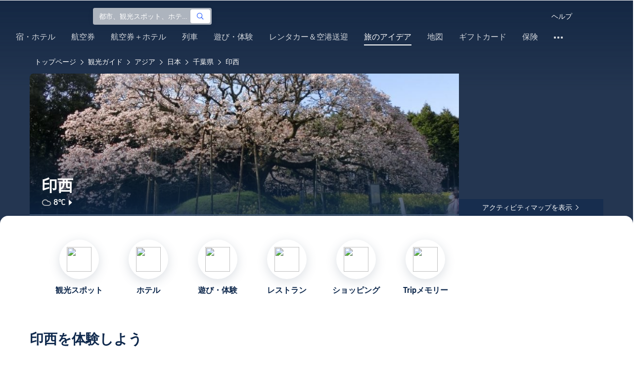

--- FILE ---
content_type: text/html; charset=utf-8
request_url: https://jp.trip.com/travel-guide/destination/inzai-56656?curr=JPY
body_size: 75494
content:
<!DOCTYPE html><html lang="ja-JP" data-idc="SGP-ALI" translate="no"><head islighthouse="false" ifisbot="true"><meta http-equiv="Content-Type" content="text/html; charset=utf-8"/><meta name="applicable-device" content="pc"/><meta http-equiv="x-ua-compatible" content="IE=edge,chrome=1"/><meta http-equiv="x-dns-prefetch-control" content="on"/><link rel="dns-prefetch" href="//webresource.tripcdn.com"/><link rel="dns-prefetch" href="//ak-s.tripcdn.com"/><link rel="dns-prefetch" href="//ak-d.tripcdn.com"/><link rel="dns-prefetch" href="//pages.trip.com"/><link rel="dns-prefetch" href="//restapi.amap.com"/><link rel="dns-prefetch" href="//dimg04.tripcdn.com"/><link rel="SHORTCUT ICON" href="/trip.ico" type="image/x-icon"/><link rel="ICON" href="/trip.ico"/><link rel="preload" href="https://static.tripcdn.com/locale/v3/100009239/ja-JP.js?etagc=78170c65afd400b66e7c23d4d9eaa7bc" as="script"/><link rel="preload" href="//webresource.tripcdn.com/ares2/ibu/onlinecommon/*/default/assets/ibu_l10n_online_bundle.js" as="script"/><link data-react-helmet="true" rel="canonical" href="https://jp.trip.com/travel-guide/destination/inzai-56656/"/><meta data-react-helmet="true" name="viewport" content="width=device-width, initial-scale=1.0, maximum-scale=1.0"/><meta data-react-helmet="true" property="og:image" content="https://ak-d.tripcdn.com/images/0ww5g120008yyi1oyEAE4_D_1180_558.jpg"/><meta data-react-helmet="true" name="twitter:card" content="summary_large_image"/><meta data-react-helmet="true" name="twitter:image" content="https://ak-d.tripcdn.com/images/0ww5g120008yyi1oyEAE4_D_1180_558.jpg"/><meta data-react-helmet="true" property="og:title" content="印西観光ガイド2026年：人気スポット、グルメ、ホテル、天気など、旅行情報が満載 | Trip.com | 2026年1月"/><meta data-react-helmet="true" name="twitter:title" content="印西観光ガイド2026年：人気スポット、グルメ、ホテル、天気など、旅行情報が満載 | Trip.com | 2026年1月"/><meta data-react-helmet="true" property="og:site_name" content="TRIP.COM"/><meta data-react-helmet="true" property="og:type" content="website"/><meta data-react-helmet="true" name="description" content="印西旅行ならTrip.com！定番の観光スポット、人気グルメ、天気、アクセス情報はもちろん、口コミ高評価のホテルや格安航空券の予約もスムーズ。あなたにぴったりの旅行プラン作りをしっかりサポートします。"/><meta data-react-helmet="true" property="og:description" content="印西旅行ならTrip.com！定番の観光スポット、人気グルメ、天気、アクセス情報はもちろん、口コミ高評価のホテルや格安航空券の予約もスムーズ。あなたにぴったりの旅行プラン作りをしっかりサポートします。"/><meta data-react-helmet="true" name="twitter:description" content="印西旅行ならTrip.com！定番の観光スポット、人気グルメ、天気、アクセス情報はもちろん、口コミ高評価のホテルや格安航空券の予約もスムーズ。あなたにぴったりの旅行プラン作りをしっかりサポートします。"/><meta data-react-helmet="true" name="keywords" content="印西, 2026年年印西旅行, 印西観光ガイド, 印西の人気観光スポット, 印西個人旅行, 印西への旅, 印西旅行ガイド, 印西の交通機関, 印西の天気, 周辺のレストラン, 周辺の観光スポット"/><meta property="og:url" content="https://jp.trip.com/travel-guide/destination/inzai-56656?curr=JPY"/><meta name="twitter:url" content="https://jp.trip.com/travel-guide/destination/inzai-56656?curr=JPY"/><style data-styled="" data-styled-version="5.0.0-alpha.2">.fnnepA{height:48px;line-height:48px;color:#fff;font-size:14px;} .fnnepA .gl-component-bread-crumb_item-container{display:inline-block;} .fnnepA .gl-component-bread-crumb_item-container .gl-component-bread-crumb_item-separator{color:#0f294d;margin:0 6px;font-size:12px;vertical-align:middle;} .fnnepA .gl-component-bread-crumb_item-container .gl-component-bread-crumb_item-separator:before{content:'\f5bf';} .fnnepA .gl-component-bread-crumb_item-container .gl-component-bread-crumb_item:hover{cursor:pointer;} data-styled.g1[id="ULcontainer-sc-12lip0x-0"]{content:"fnnepA,"} .gKFUzU{display:-webkit-box;display:-webkit-flex;display:-ms-flexbox;display:flex;} @media screen and (max-width:428px){.gKFUzU{display:none;}} @media (max-width:1200px){.gKFUzU{padding:0 32px;}} data-styled.g2[id="Warp-sc-1socp6z-0"]{content:"gKFUzU,"} .hHylVP{margin-top:4px;display:-webkit-box;display:-webkit-flex;display:-ms-flexbox;display:flex;-webkit-flex-direction:row;-ms-flex-direction:row;flex-direction:row;color:#0f294d;line-height:18px;} data-styled.g27[id="Container-sc-wh6bgr-0"]{content:"hHylVP,"} .eeDodI{-webkit-flex:1;-ms-flex:1;flex:1;display:-webkit-box;display:-webkit-flex;display:-ms-flexbox;display:flex;-webkit-flex-direction:column;-ms-flex-direction:column;flex-direction:column;overflow:hidden;} data-styled.g28[id="Content-sc-wh6bgr-1"]{content:"eeDodI,"} .dyTwU{overflow:hidden;-webkit-flex:1;-ms-flex:1;flex:1;overflow:hidden;text-overflow:ellipsis;white-space:nowrap;} data-styled.g29[id="TagsContainer-sc-wh6bgr-2"]{content:"dyTwU,"} .dKPvZJ{font-size:16px;color:#0f294d;margin-right:4px;line-height:18px;} data-styled.g31[id="Icon-sc-wh6bgr-4"]{content:"dKPvZJ,"} .NftVG{margin:0 4px;width:1px;height:10px;background:#dadfe6;display:inline-block;vertical-align:middle;} data-styled.g32[id="Divide-sc-wh6bgr-5"]{content:"NftVG,"} .lkTejw{display:-webkit-box;display:-webkit-flex;display:-ms-flexbox;display:flex;color:#acb4bf;font-size:14px;margin-right:8px;line-height:18px;} data-styled.g45[id="Container-sc-lhiku8-0"]{content:"lkTejw,"} .fsdiEJ{color:#0f294d;font-size:14px;} data-styled.g46[id="Price-sc-lhiku8-1"]{content:"fsdiEJ,"} .gMpEdZ{position:absolute;width:100%;height:100%;} .gMpEdZ img{width:100%;object-fit:cover;height:100%;} data-styled.g49[id="Link-sc-1yvch22-0"]{content:"gMpEdZ,"} .eMtmMT{background:#ebebf2;width:100%;height:0px;padding-bottom:56%;overflow:hidden;margin:0;position:relative;border-radius:4px 4px 0px 0px;} data-styled.g50[id="Container-sc-1yvch22-1"]{content:"eMtmMT,"} .evmwXK{display:-webkit-box;-webkit-box-orient:vertical;-webkit-line-clamp:1;white-space:normal;color:#0f294d;font-size:16px;font-weight:700;line-height:22px;overflow:hidden;} data-styled.g54[id="Container-sc-1udko1m-1"]{content:"evmwXK,"} .ctZwvL{margin-top:8px;height:22px;line-height:22px;display:-webkit-box;display:-webkit-flex;display:-ms-flexbox;display:flex;} data-styled.g60[id="Container-sc-9x14xf-0"]{content:"ctZwvL,"} .lnpscB{display:inline-block;width:44px;height:22px;text-align:center;background:#4978ce;border-radius:1px;font-weight:700;font-size:16px;color:#ffffff;line-height:22px;margin-right:8px;} .lnpscB span{margin-left:2px;font-size:12px;color:rgba(255,255,255,0.5);line-height:22px;} data-styled.g61[id="Score-sc-9x14xf-1"]{content:"lnpscB,"} .bDJzMY{font-size:14px;color:#8592a6;line-height:22px;display:-webkit-box;-webkit-box-orient:vertical;-webkit-line-clamp:1;white-space:normal;overflow:hidden;} data-styled.g62[id="Review-sc-9x14xf-2"]{content:"bDJzMY,"} .eDardZ{display:-webkit-box;display:-webkit-flex;display:-ms-flexbox;display:flex;-webkit-align-items:center;-webkit-box-align:center;-ms-flex-align:center;align-items:center;-webkit-box-pack:center;-webkit-justify-content:center;-ms-flex-pack:center;justify-content:center;padding:0px 4px;background-image:linear-gradient(90deg,#ff716e 0%,#ff902a 100%);border-radius:2px;} data-styled.g76[id="Container-sc-1ytchrj-0"]{content:"eDardZ,"} .dyBirw{font-size:14px;line-height:14px;color:#ffffff;} data-styled.g77[id="HotIcon-sc-1ytchrj-1"]{content:"dyBirw,"} .frBJwl{font-size:14px;color:#ffffff;text-align:right;line-height:18px;font-weight:700;margin-left:1px;} data-styled.g78[id="Score-sc-1ytchrj-2"]{content:"frBJwl,"} .hfAfWk{position:relative;} data-styled.g93[id="CardContainer-sc-1k964jb-0"]{content:"hfAfWk,"} .dvVPSh{padding:12px;} data-styled.g94[id="CardInfoContainer-sc-1k964jb-1"]{content:"dvVPSh,"} .dSfvEi{margin:0 4px;width:1px;height:12px;background:#dadfe6;} data-styled.g95[id="Divide-sc-1k964jb-2"]{content:"dSfvEi,"} .iDHoly{position:absolute;height:26px;bottom:0;width:100%;font-size:13px;line-height:26px;text-align:center;font-weight:700;color:rgb(255,255,255);overflow:hidden;text-overflow:ellipsis;border-radius:0 0 1px 1px;white-space:nowrap;padding:0 4px;box-sizing:border-box;background:rgba(15,41,77,0.5);} data-styled.g97[id="MaskContainer-sc-kcukms-1"]{content:"iDHoly,"} .klLrtG{position:relative;width:100vw;height:288px;overflow:hidden;} data-styled.g134[id="Container-sc-1cf7l4d-2"]{content:"klLrtG,"} .fSeBhP{position:relative;margin:0 auto;display:-webkit-box;display:-webkit-flex;display:-ms-flexbox;display:flex;-webkit-flex-direction:row;-ms-flex-direction:row;flex-direction:row;-webkit-align-items:center;-webkit-box-align:center;-ms-flex-align:center;align-items:center;-webkit-box-pack:justify;-webkit-justify-content:space-between;-ms-flex-pack:justify;justify-content:space-between;max-width:1160px;position:relative;z-index:5;height:100%;} @media (max-width:1200px){.fSeBhP{padding:0 32px;}} data-styled.g135[id="Content-sc-1cf7l4d-3"]{content:"fSeBhP,"} .jSjMKg{position:relative;-webkit-flex:1;-ms-flex:1;flex:1;height:100%;overflow:hidden;} data-styled.g136[id="Left-sc-1cf7l4d-4"]{content:"jSjMKg,"} .AfYOk{position:relative;width:292px;height:calc(100%);} data-styled.g137[id="Right-sc-1cf7l4d-5"]{content:"AfYOk,"} .jWSkAc{width:100%;height:100%;position:relative;overflow:hidden;} data-styled.g138[id="SwiperContainer-sc-1cf7l4d-6"]{content:"jWSkAc,"} .cvWCjv{width:100%;height:100%;} data-styled.g139[id="SwiperWrapper-sc-1cf7l4d-7"]{content:"cvWCjv,"} .kohdqO{width:100%;height:100%;} data-styled.g140[id="SwiperItem-sc-1cf7l4d-8"]{content:"kohdqO,"} .fKduyT{display:block;width:100%;height:100%;object-fit:cover;} data-styled.g141[id="SwiperImage-sc-1cf7l4d-9"]{content:"fKduyT,"} .dghyBX{position:absolute;bottom:1px;left:0;right:0;z-index:5;display:-webkit-box;display:-webkit-flex;display:-ms-flexbox;display:flex;-webkit-align-items:center;-webkit-box-align:center;-ms-flex-align:center;align-items:center;height:2px;background-color:#b2bdcd;} data-styled.g142[id="SwiperLines-sc-1cf7l4d-10"]{content:"dghyBX,"} .jjUbEZ{-webkit-flex:1;-ms-flex:1;flex:1;height:100%;} .jjUbEZ.active{background-color:#ffffff;} data-styled.g143[id="SwiperLine-sc-1cf7l4d-11"]{content:"jjUbEZ,"} .jFqclj{position:absolute;height:160px;bottom:0;left:0;right:0;z-index:1;background:linear-gradient(0deg,rgba(15,41,77,0.8) 0%,rgba(15,41,77,0) 100%);padding:0 24px;display:-webkit-box;display:-webkit-flex;display:-ms-flexbox;display:flex;-webkit-flex-direction:column;-ms-flex-direction:column;flex-direction:column;-webkit-box-pack:end;-webkit-justify-content:flex-end;-ms-flex-pack:end;justify-content:flex-end;padding-bottom:16px;} data-styled.g147[id="SiteDetail-sc-1cf7l4d-15"]{content:"jFqclj,"} .bCEOIT{color:#ffffff;font-size:32px;font-weight:700;line-height:38px;white-space:normal;word-break:break-word;} data-styled.g148[id="SiteTitle-sc-1cf7l4d-16"]{content:"bCEOIT,"} .lkzWkN{display:none;} data-styled.g149[id="SiteH1Title-sc-1cf7l4d-17"]{content:"lkzWkN,"} .itYBLx{display:-webkit-box;display:-webkit-flex;display:-ms-flexbox;display:flex;-webkit-flex-direction:row;-ms-flex-direction:row;flex-direction:row;height:22px;margin-top:4px;} data-styled.g152[id="TimeAndWeather-sc-1cf7l4d-20"]{content:"itYBLx,"} .ftwCdV{display:-webkit-box;display:-webkit-flex;display:-ms-flexbox;display:flex;-webkit-flex-direction:row;-ms-flex-direction:row;flex-direction:row;-webkit-align-items:center;-webkit-box-align:center;-ms-flex-align:center;align-items:center;cursor:pointer;} data-styled.g154[id="Weather-sc-1cf7l4d-22"]{content:"ftwCdV,"} .bOOqv{width:20px;height:20px;-webkit-filter:invert(1);filter:invert(1);} data-styled.g155[id="WeatherIcon-sc-1cf7l4d-23"]{content:"bOOqv,"} .hjXRqc{font-size:16px;font-weight:500;color:#ffffff;margin-left:4px;margin-right:2px;} data-styled.g156[id="WeatherText-sc-1cf7l4d-24"]{content:"hjXRqc,"} .bmcudj{font-size:14px;color:#ffffff;} data-styled.g157[id="RightIcon-sc-1cf7l4d-25"]{content:"bmcudj,"} .idYwHM{display:none;} data-styled.g159[id="SiteText-sc-1cf7l4d-27"]{content:"idYwHM,"} .jiMaRX{position:absolute;bottom:0;left:0;right:0;display:-webkit-box;display:-webkit-flex;display:-ms-flexbox;display:flex;-webkit-box-pack:center;-webkit-justify-content:center;-ms-flex-pack:center;justify-content:center;-webkit-align-items:center;-webkit-box-align:center;-ms-flex-align:center;align-items:center;padding:0 10px;background-color:rgba(15,41,77,0.6);border-radius:0;height:34px;cursor:pointer;} data-styled.g162[id="MapBottom-sc-1cf7l4d-30"]{content:"jiMaRX,"} .cdaWUM{color:#ffffff;font-size:14px;overflow:hidden;text-overflow:ellipsis;white-space:nowrap;} .cdaWUM:hover{-webkit-text-decoration:underline;text-decoration:underline;} data-styled.g163[id="MapText-sc-1cf7l4d-31"]{content:"cdaWUM,"} .gknDud{font-size:12px;color:#ffffff;margin-left:4px;} data-styled.g164[id="MapIcon-sc-1cf7l4d-32"]{content:"gknDud,"} .fOgJui{display:-webkit-box;display:-webkit-flex;display:-ms-flexbox;display:flex;-webkit-align-items:flex-start;-webkit-box-align:flex-start;-ms-flex-align:flex-start;align-items:flex-start;-webkit-box-pack:start;-webkit-justify-content:flex-start;-ms-flex-pack:start;justify-content:flex-start;-webkit-flex-wrap:wrap;-ms-flex-wrap:wrap;flex-wrap:wrap;gap:20px;-webkit-transition:0.1s;transition:0.1s;opacity:1;max-width:1160px;margin:0 auto;padding:0 30px;box-sizing:border-box;} .fOgJui.isSticky{opacity:0;} data-styled.g167[id="NavContainer-sc-1slirxi-2"]{content:"fOgJui,"} .iNllAD{display:-webkit-box;display:-webkit-flex;display:-ms-flexbox;display:flex;-webkit-flex-direction:column;-ms-flex-direction:column;flex-direction:column;-webkit-align-items:center;-webkit-box-align:center;-ms-flex-align:center;align-items:center;width:140px;padding:48px 0 6px;cursor:pointer;} .iNllAD:hover{color:#3264ff;} .iNllAD:hover .nav-item-icon,.iNllAD:hover .nav-text{color:#3264ff;} .iNllAD:hover .nav-item-top{border:1px solid #3264FF;} @media (min-width:1000px) and (max-width:1200px){.iNllAD{width:118px;padding:38px 0 6px;}} @media (max-width:1000px){.iNllAD{width:100px;padding:28px 0 6px;}} data-styled.g168[id="NavItem-sc-1slirxi-3"]{content:"iNllAD,"} .hvARoH{position:relative;background:#ffffff;border-radius:46px;box-shadow:0px 5px 21px 0px rgba(69,88,115,0.2);height:80px;width:80px;display:-webkit-box;display:-webkit-flex;display:-ms-flexbox;display:flex;-webkit-align-items:center;-webkit-box-align:center;-ms-flex-align:center;align-items:center;-webkit-box-pack:center;-webkit-justify-content:center;-ms-flex-pack:center;justify-content:center;box-sizing:border-box;} data-styled.g169[id="NavItemTop-sc-1slirxi-4"]{content:"hvARoH,"} .blCfXS{margin-top:12px;color:#0f294d;font-size:16px;font-weight:700;-webkit-letter-spacing:0px;-moz-letter-spacing:0px;-ms-letter-spacing:0px;letter-spacing:0px;line-height:22px;text-align:center;} data-styled.g173[id="NavText-sc-1slirxi-8"]{content:"blCfXS,"} .dmdZWn{position:fixed;top:0;left:0;right:0;display:-webkit-box;display:-webkit-flex;display:-ms-flexbox;display:flex;background:#fff;height:80px;z-index:-100;opacity:0;-webkit-transition:0.1s;transition:0.1s;box-shadow:0px 4px 16px 0px rgba(69,88,115,0.2);} .dmdZWn.isSticky{z-index:100;opacity:1;} data-styled.g178[id="SickyNavContainer-sc-1slirxi-13"]{content:"dmdZWn,"} .fJszaA{width:1160px;margin:0 auto;display:-webkit-box;display:-webkit-flex;display:-ms-flexbox;display:flex;-webkit-align-items:center;-webkit-box-align:center;-ms-flex-align:center;align-items:center;-webkit-box-pack:start;-webkit-justify-content:flex-start;-ms-flex-pack:start;justify-content:flex-start;position:relative;left:-20px;} @media (max-width:1168px){.fJszaA{-webkit-box-pack:center;-webkit-justify-content:center;-ms-flex-pack:center;justify-content:center;}} data-styled.g179[id="StickyNavContent-sc-1slirxi-14"]{content:"fJszaA,"} .hXPtWV{position:relative;display:-webkit-box;display:-webkit-flex;display:-ms-flexbox;display:flex;-webkit-box-pack:center;-webkit-justify-content:center;-ms-flex-pack:center;justify-content:center;padding:20px;margin:auto 20px;cursor:pointer;} .hXPtWV:hover{color:#3264ff;} .hXPtWV:hover i{color:#3264ff;} data-styled.g180[id="StickyNavItem-sc-1slirxi-15"]{content:"hXPtWV,"} .bpqkkQ{color:#0f294d;font-size:28px;font-weight:700;-webkit-letter-spacing:0px;-moz-letter-spacing:0px;-ms-letter-spacing:0px;letter-spacing:0px;line-height:34px;margin-bottom:24px;} data-styled.g182[id="TitleContainer-sc-ulzxo9-0"]{content:"bpqkkQ,"} .ivWlAO:hover{cursor:not-allowed;} .ivWlAO{position:absolute;z-index:2;} .ivWlAO .slide-indicator-box{background:rgb(255,255,255);box-shadow:0px 4px 8px 0px rgba(15,41,77,0.08);height:40px;width:40px;display:-webkit-box;display:-webkit-flex;display:-ms-flexbox;display:flex;-webkit-box-pack:center;-webkit-justify-content:center;-ms-flex-pack:center;justify-content:center;-webkit-align-items:center;-webkit-box-align:center;-ms-flex-align:center;align-items:center;color:rgb(206,210,217);font-size:19px;border-radius:50%;-webkit-user-select:none;-moz-user-select:none;-ms-user-select:none;-webkit-user-select:none;-moz-user-select:none;-ms-user-select:none;user-select:none;} .ivWlAO .slide-indicator-active{color:rgb(40,125,250);} .ivWlAO .slide-indicator-active:hover{background:rgb(50,100,255);color:rgb(255,255,255);cursor:pointer;} data-styled.g183[id="SlideIndicatorContainer-sc-gnb7z5-0"]{content:"ivWlAO,"} .ifGzZf{position:relative;width:100%;} data-styled.g184[id="CarouselContainer-sc-uy2ipe-0"]{content:"ifGzZf,"} .bpEIJp{max-width:908px;margin:auto;} data-styled.g185[id="CardsWindowContainer-sc-uy2ipe-1"]{content:"bpEIJp,"} .cSVfLo{display:-webkit-box;display:-webkit-flex;display:-ms-flexbox;display:flex;-webkit-transition:margin 0.4s ease 0s;transition:margin 0.4s ease 0s;} data-styled.g186[id="CardsContainer-sc-uy2ipe-2"]{content:"cSVfLo,"} .mDrpW{display:-webkit-box;display:-webkit-flex;display:-ms-flexbox;display:flex;max-width:1160px;min-width:750px;position:relative;} data-styled.g187[id="ClassicRecommendContainer-sc-164gegm-0"]{content:"mDrpW,"} .efhgAi{height:inherit;position:relative;border-radius:8px;margin:12px 0;} data-styled.g188[id="LeftPart-sc-164gegm-1"]{content:"efhgAi,"} .elhlGT{color:white;padding:24px;height:calc(100% - 48px);position:relative;} data-styled.g189[id="LeftPartInfo-sc-164gegm-2"]{content:"elhlGT,"} .MwaZy{font-size:28px;font-weight:700;text-shadow:2px 2px 4px rgba(0,0,0,0.3);} data-styled.g190[id="LeftPartTitle-sc-164gegm-3"]{content:"MwaZy,"} .edsdRR{display:-webkit-box;font-size:14px;font-weight:500;margin-top:8px;overflow:hidden;text-overflow:ellipsis;text-shadow:2px 2px 4px rgba(0,0,0,0.3);} data-styled.g191[id="LeftPartDescription-sc-164gegm-4"]{content:"edsdRR,"} .bpBmOy{position:absolute;bottom:24px;left:24px;font-size:14px;font-weight:700;background:rgb(255,255,255);border-radius:4px;padding:8px 16px;color:#0f294d;width:-webkit-fit-content;width:-moz-fit-content;width:fit-content;} .bpBmOy:hover{cursor:pointer;color:#3264ff;} data-styled.g192[id="LeftPartBtn-sc-164gegm-5"]{content:"bpBmOy,"} .bWtwqJ{display:-webkit-box;display:-webkit-flex;display:-ms-flexbox;display:flex;overflow:hidden;margin-left:16px;max-width:908px;position:relative;width:auto;padding:12px 0;} .bWtwqJ .classic-recommend-card-container .classic-recommend-card{box-shadow:0 4px 8px 0 rgba(15,41,77,0.08);border-radius:8px;height:100%;-webkit-transition:-webkit-transform 0.5s ease;-webkit-transition:transform 0.5s ease;transition:transform 0.5s ease;} .bWtwqJ .classic-recommend-card-container:hover{cursor:pointer;} .bWtwqJ .classic-recommend-card-container:hover .classic-recommend-card{-webkit-transform:translateY(-12px);-ms-transform:translateY(-12px);transform:translateY(-12px);} data-styled.g193[id="CardsContainer-sc-164gegm-6"]{content:"bWtwqJ,"} .eIhpxo{max-width:1160px;margin:auto;margin-top:64px;margin-bottom:-12px;} @media (max-width:1200px){.eIhpxo{padding:0 32px;}} data-styled.g194[id="Wrapper-sc-10f93ky-0"]{content:"eIhpxo,"} .kBJJBe{width:275px;position:relative;cursor:pointer;overflow:hidden;font-size:0;} .kBJJBe.mb0{margin-bottom:0;} .kBJJBe:hover::before{content:'';position:absolute;left:0;right:0;top:0;bottom:0;left:4px;z-index:2;background:linear-gradient(-180deg,rgba(223,192,175,0) 0%,rgba(223,192,175,1) 100%);} @media (max-width:1200px){.kBJJBe{width:calc((100% - 4 * 4px) / 4);}} data-styled.g196[id="ImageFlowItem-sc-jag4hy-1"]{content:"kBJJBe,"} .IyAFY{width:100%;} data-styled.g197[id="Image-sc-jag4hy-2"]{content:"IyAFY,"} .itHloc{position:absolute;bottom:0;left:0;right:0;padding:12px 12px 0;z-index:2;} data-styled.g198[id="ImgaeFlowDetail-sc-jag4hy-3"]{content:"itHloc,"} .iFKFBE{z-index:-1;opacity:0;-webkit-transform:translateY(100%);-ms-transform:translateY(100%);transform:translateY(100%);} .iFKFBE.hasHovered{-webkit-animation:ghQFEW 0.4s linear 0s 1;animation:ghQFEW 0.4s linear 0s 1;-webkit-animation-fill-mode:forwards;animation-fill-mode:forwards;} .iFKFBE.disHovered{-webkit-animation:dMdvVC 0.2s linear 0s 1;animation:dMdvVC 0.2s linear 0s 1;-webkit-animation-fill-mode:forwards;animation-fill-mode:forwards;} data-styled.g199[id="ImgaeFlowDetailTop-sc-jag4hy-4"]{content:"iFKFBE,"} .cpeZCw{display:-webkit-box;display:-webkit-flex;display:-ms-flexbox;display:flex;-webkit-alien-items:center;-webkit-box-alien:center;-ms-flex-alien:center;alien-items:center;-webkit-flex-wrap:wrap;-ms-flex-wrap:wrap;flex-wrap:wrap;} data-styled.g200[id="TagList-sc-jag4hy-5"]{content:"cpeZCw,"} .HWnRV{border-radius:2px;border:1px solid #ffffff;padding:0 8px;color:#ffffff;font-size:12px;font-weight:normal;-webkit-letter-spacing:0px;-moz-letter-spacing:0px;-ms-letter-spacing:0px;letter-spacing:0px;line-height:18px;margin-right:12px;margin-bottom:6px;} .HWnRV:last-of-type{margin-right:0;} data-styled.g201[id="Tag-sc-jag4hy-6"]{content:"HWnRV,"} .ePPvKK{overflow:hidden;text-overflow:ellipsis;display:-webkit-box;-webkit-box-orient:vertical;-webkit-line-clamp:3;line-clamp:3;word-break:break-word;white-space:normal;color:#ffffff;font-size:14px;font-weight:normal;line-height:22px;} data-styled.g202[id="Description-sc-jag4hy-7"]{content:"ePPvKK,"} .RUhuK{display:-webkit-box;display:-webkit-flex;display:-ms-flexbox;display:flex;-webkit-align-items:center;-webkit-box-align:center;-ms-flex-align:center;align-items:center;border-radius:4px;padding:8px 0 12px;} data-styled.g203[id="ImgaeFlowDetailBottom-sc-jag4hy-8"]{content:"RUhuK,"} .ehECWT{display:-webkit-box;display:-webkit-flex;display:-ms-flexbox;display:flex;-webkit-align-items:center;-webkit-box-align:center;-ms-flex-align:center;align-items:center;border-radius:4px;position:relative;-webkit-flex:1;-ms-flex:1;flex:1;overflow:hidden;margin-right:5px;} data-styled.g204[id="UserInfo-sc-jag4hy-9"]{content:"ehECWT,"} .gMLbFm{border:1px solid #f0f2f5;height:24px;width:24px;border-radius:50%;} data-styled.g205[id="UserAvatar-sc-jag4hy-10"]{content:"gMLbFm,"} .hogEFo{overflow:hidden;white-space:nowrap;text-overflow:ellipsis;color:#ffffff;font-size:14px;font-weight:normal;line-height:18px;margin-left:8px;opacity:0;-webkit-transform:translateY(100%);-ms-transform:translateY(100%);transform:translateY(100%);} .hogEFo.hasHovered{-webkit-animation:kxGupv 0.4s linear 0s 1;animation:kxGupv 0.4s linear 0s 1;-webkit-animation-fill-mode:forwards;animation-fill-mode:forwards;} .hogEFo.disHovered{-webkit-animation:dMdvVC 0.2s linear 0s 1;animation:dMdvVC 0.2s linear 0s 1;-webkit-animation-fill-mode:forwards;animation-fill-mode:forwards;} data-styled.g206[id="UserName-sc-jag4hy-11"]{content:"hogEFo,"} .BfhXn{position:absolute;left:12px;top:12px;width:24px;height:24px;font-size:16px;text-align:center;line-height:24px;color:#fff;border-radius:50%;background:linear-gradient(-225deg,rgb(246,207,153) 0%,rgb(230,178,109) 100%);} data-styled.g207[id="HighQualityTag-sc-jag4hy-12"]{content:"BfhXn,"} .dbZBkB{display:-webkit-box;display:-webkit-flex;display:-ms-flexbox;display:flex;-webkit-align-items:center;-webkit-box-align:center;-ms-flex-align:center;align-items:center;border-radius:4px;opacity:0;-webkit-transform:translateY(100%);-ms-transform:translateY(100%);transform:translateY(100%);} .dbZBkB.hasHovered{-webkit-animation:kxGupv 0.4s linear 0s 1;animation:kxGupv 0.4s linear 0s 1;-webkit-animation-fill-mode:forwards;animation-fill-mode:forwards;} .dbZBkB.disHovered{-webkit-animation:dMdvVC 0.2s linear 0s 1;animation:dMdvVC 0.2s linear 0s 1;-webkit-animation-fill-mode:forwards;animation-fill-mode:forwards;} data-styled.g208[id="Favourite-sc-jag4hy-13"]{content:"dbZBkB,"} .cpMhhq{font-size:16px;height:16px;line-height:16px;color:#fff;} data-styled.g209[id="FavouriteIcon-sc-jag4hy-14"]{content:"cpMhhq,"} .hOEpCT{color:#ffffff;font-size:12px;line-height:16px;margin-left:4px;} data-styled.g210[id="FavouriteCount-sc-jag4hy-15"]{content:"hOEpCT,"} .dsPvOj{position:relative;max-width:1160px;margin:64px auto 0;background-image:linear-gradient(-180deg,rgba(15,41,77,0.2) 0%,rgba(15,41,77,0.8) 30.31%,rgb(15,41,77) 100%),url();background-size:cover;background-position:center;z-index:1;box-sizing:border-box;overflow:hidden;border-radius:8px;} data-styled.g213[id="Container-sc-11368yu-2"]{content:"dsPvOj,"} .hjBdaN{position:relative;left:0;right:0;top:0;bottom:0;z-index:10;max-width:1160px;padding:32px 24px 0;margin:auto;box-sizing:border-box;} data-styled.g214[id="Content-sc-11368yu-3"]{content:"hjBdaN,"} .hHbkpe{display:-webkit-box;display:-webkit-flex;display:-ms-flexbox;display:flex;-webkit-align-items:center;-webkit-box-align:center;-ms-flex-align:center;align-items:center;border-radius:4px;-webkit-box-pack:justify;-webkit-justify-content:space-between;-ms-flex-pack:justify;justify-content:space-between;} data-styled.g215[id="Header-sc-11368yu-4"]{content:"hHbkpe,"} .hKBhfF{font-size:24px;font-weight:700;font-size:28px;color:#ffffff;line-height:30px;margin-bottom:0;text-shadow:2px 2px 4px rgba(0,0,0,0.3);} data-styled.g216[id="HeaderTitle-sc-11368yu-5"]{content:"hKBhfF,"} .gCDDmv{color:#0f294d;font-size:16px;font-weight:700;-webkit-letter-spacing:0px;-moz-letter-spacing:0px;-ms-letter-spacing:0px;letter-spacing:0px;line-height:22px;} data-styled.g217[id="HeaderRightText-sc-11368yu-6"]{content:"gCDDmv,"} .AJxyQ{font-size:20px;line-height:20px;color:#0f294d;margin-right:9px;} data-styled.g218[id="HeaderRightIcon-sc-11368yu-7"]{content:"AJxyQ,"} .btTKkk{display:-webkit-box;display:-webkit-flex;display:-ms-flexbox;display:flex;-webkit-align-items:center;-webkit-box-align:center;-ms-flex-align:center;align-items:center;border-radius:4px;padding:6px 9px;background:#ffffff;cursor:pointer;} .btTKkk:hover{background-image:linear-gradient(rgba(0,0,0,0.1),rgba(255,255,255,1));} .btTKkk:hover .HeaderRightText-sc-11368yu-6,.btTKkk:hover .HeaderRightIcon-sc-11368yu-7{color:#3264ff;} data-styled.g219[id="HeaderRight-sc-11368yu-8"]{content:"btTKkk,"} .lmgQCJ{position:relative;margin-top:30px;} data-styled.g222[id="ImageFlowContainer-sc-11368yu-11"]{content:"lmgQCJ,"} .eAkLiy{position:absolute;left:50%;bottom:32px;-webkit-transform:translateX(-50%);-ms-transform:translateX(-50%);transform:translateX(-50%);background-color:#3264ff;padding:8px 16px;z-index:5;border-radius:4px;cursor:pointer;display:-webkit-box;display:-webkit-flex;display:-ms-flexbox;display:flex;-webkit-align-items:center;-webkit-box-align:center;-ms-flex-align:center;align-items:center;} .eAkLiy:hover{background-image:linear-gradient(rgba(0,0,0,0.1),rgb(50,100,255));} data-styled.g224[id="ViewMoreContainer-sc-11368yu-13"]{content:"eAkLiy,"} .jYMYLN{color:#ffffff;font-size:14px;font-weight:700;line-height:18px;margin-right:7px;} data-styled.g225[id="ViewMoreText-sc-11368yu-14"]{content:"jYMYLN,"} .cQDVMi{font-size:14px;height:12px;line-height:12px;color:#ffffff;} data-styled.g226[id="ViewMoreIcon-sc-11368yu-15"]{content:"cQDVMi,"} @-webkit-keyframes ghQFEW{from{-webkit-transform:translateY(100%);-ms-transform:translateY(100%);transform:translateY(100%);z-index:-1;opacity:0;}to{-webkit-transform:translateY(0);-ms-transform:translateY(0);transform:translateY(0);z-index:1;opacity:1;}} @keyframes ghQFEW{from{-webkit-transform:translateY(100%);-ms-transform:translateY(100%);transform:translateY(100%);z-index:-1;opacity:0;}to{-webkit-transform:translateY(0);-ms-transform:translateY(0);transform:translateY(0);z-index:1;opacity:1;}} data-styled.g227[id="sc-keyframes-ghQFEW"]{content:"ghQFEW,"} @-webkit-keyframes dMdvVC{from{-webkit-transform:translateY(0);-ms-transform:translateY(0);transform:translateY(0);z-index:1;opacity:1;}to{-webkit-transform:translateY(100%);-ms-transform:translateY(100%);transform:translateY(100%);z-index:-1;opacity:0;}} @keyframes dMdvVC{from{-webkit-transform:translateY(0);-ms-transform:translateY(0);transform:translateY(0);z-index:1;opacity:1;}to{-webkit-transform:translateY(100%);-ms-transform:translateY(100%);transform:translateY(100%);z-index:-1;opacity:0;}} data-styled.g228[id="sc-keyframes-dMdvVC"]{content:"dMdvVC,"} @-webkit-keyframes kxGupv{from{-webkit-transform:translateY(100%);-ms-transform:translateY(100%);transform:translateY(100%);opacity:0;}to{-webkit-transform:translateY(0);-ms-transform:translateY(0);transform:translateY(0);opacity:1;}} @keyframes kxGupv{from{-webkit-transform:translateY(100%);-ms-transform:translateY(100%);transform:translateY(100%);opacity:0;}to{-webkit-transform:translateY(0);-ms-transform:translateY(0);transform:translateY(0);opacity:1;}} data-styled.g229[id="sc-keyframes-kxGupv"]{content:"kxGupv,"} .ciKhcX{max-width:1160px;margin:auto;position:relative;margin-top:64px;} @media (max-width:1200px){.ciKhcX{padding:0 32px;}} data-styled.g238[id="Container-sc-opldtq-0"]{content:"ciKhcX,"} .Usnjm{display:-webkit-box;display:-webkit-flex;display:-ms-flexbox;display:flex;-webkit-align-items:center;-webkit-box-align:center;-ms-flex-align:center;align-items:center;-webkit-box-pack:justify;-webkit-justify-content:space-between;-ms-flex-pack:justify;justify-content:space-between;} data-styled.g239[id="Header-sc-opldtq-1"]{content:"Usnjm,"} .gOZGhq{color:#0f294d;font-size:28px;font-weight:700;-webkit-letter-spacing:0px;-moz-letter-spacing:0px;-ms-letter-spacing:0px;letter-spacing:0px;line-height:34px;} data-styled.g240[id="HeaderLeft-sc-opldtq-2"]{content:"gOZGhq,"} .iIwdxf{display:grid;grid-column-gap:16px;grid-template-columns:repeat(4,calc(25% - 12px));margin-top:24px;} data-styled.g244[id="CityList-sc-opldtq-6"]{content:"iIwdxf,"} .cECcNP{position:relative;height:197px;font-size:0;cursor:pointer;-webkit-transition:0.3s;transition:0.3s;border-radius:8px;overflow:hidden;} .cECcNP:hover{-webkit-transform:translateY(-12px);-ms-transform:translateY(-12px);transform:translateY(-12px);} data-styled.g245[id="CityItem-sc-opldtq-7"]{content:"cECcNP,"} .bCBahn{width:100%;height:100%;object-fit:cover;} data-styled.g246[id="CityItemImage-sc-opldtq-8"]{content:"bCBahn,"} .cePxtg{position:absolute;left:0;top:0;right:0;bottom:0;background:rgba(15,41,77,0.3);color:#ffffff;display:-webkit-box;display:-webkit-flex;display:-ms-flexbox;display:flex;-webkit-align-items:center;-webkit-box-align:center;-ms-flex-align:center;align-items:center;-webkit-box-pack:center;-webkit-justify-content:center;-ms-flex-pack:center;justify-content:center;padding:24px 30px;} data-styled.g247[id="CityItemContent-sc-opldtq-9"]{content:"cePxtg,"} .bFrZki{font-size:24px;font-weight:700;line-height:30px;overflow:hidden;text-overflow:ellipsis;display:-webkit-box;-webkit-box-orient:vertical;-webkit-line-clamp:2;line-clamp:2;word-break:break-word;white-space:normal;} data-styled.g248[id="CityItemName-sc-opldtq-10"]{content:"bFrZki,"} .bedaxh{max-width:1160px;margin:64px auto auto;} .bedaxh > .seo-inter-links{margin-bottom:100px !important;} @media (max-width:1200px){.bedaxh{padding:0 32px;}} data-styled.g249[id="Container-sc-13plete-0"]{content:"bedaxh,"} </style><link rel="stylesheet" type="text/css" href="https://ak-s-cw.tripcdn.com/modules/ibu/online-assets/font.ddfdb9c8916dd1ec37cbf52f9391aca5.css"/><meta name="viewport" content="width=device-width"/><meta charSet="utf-8"/><title>印西観光ガイド2026年：人気スポット、グルメ、ホテル、天気など、旅行情報が満載 | Trip.com | 2026年1月</title><link rel="alternate" href="https://us.trip.com//travel-guide/destination/inzai-56656/" hrefLang="en-US"/><link rel="alternate" href="https://ms.trip.com//travel-guide/destination/inzai-56656/" hrefLang="ms"/><link rel="alternate" href="https://nl.trip.com//travel-guide/destination/inzai-56656/" hrefLang="nl-NL"/><link rel="alternate" href="https://au.trip.com//travel-guide/destination/inzai-56656/" hrefLang="en-AU"/><link rel="alternate" href="https://jp.trip.com//travel-guide/destination/inzai-56656/" hrefLang="ja"/><link rel="alternate" href="https://sg.trip.com//travel-guide/destination/inzai-56656/" hrefLang="en-SG"/><link rel="alternate" href="https://fr.trip.com//travel-guide/destination/inzai-56656/" hrefLang="fr"/><link rel="alternate" href="https://vi.trip.com//travel-guide/destination/inzai-56656/" hrefLang="vi"/><link rel="alternate" href="https://uk.trip.com//travel-guide/destination/inzai-56656/" hrefLang="en-GB"/><link rel="alternate" href="https://de.trip.com//travel-guide/destination/inzai-56656/" hrefLang="de"/><link rel="alternate" href="https://hk.trip.com//travel-guide/destination/inzai-56656/" hrefLang="zh-Hant-HK"/><link rel="alternate" href="https://tw.trip.com//travel-guide/destination/inzai-56656/" hrefLang="zh-Hant-TW"/><link rel="alternate" href="https://kr.trip.com//travel-guide/destination/inzai-56656/" hrefLang="ko"/><link rel="alternate" href="https://es.trip.com//travel-guide/destination/inzai-56656/" hrefLang="es"/><link rel="alternate" href="https://it.trip.com//travel-guide/destination/inzai-56656/" hrefLang="it"/><link rel="alternate" href="https://ru.trip.com//travel-guide/destination/inzai-56656/" hrefLang="ru"/><link rel="alternate" href="https://th.trip.com//travel-guide/destination/inzai-56656/" hrefLang="th"/><link rel="alternate" href="https://www.trip.com//travel-guide/destination/inzai-56656/" hrefLang="x-default"/><script type="application/ld+json">{"@context":"https://schema.org","@type":"BreadcrumbList","itemListElement":[{"@type":"ListItem","position":1,"name":"トップページ","item":"https://jp.trip.com/"},{"@type":"ListItem","position":2,"name":"観光ガイド","item":"https://jp.trip.com/travel-guide/"},{"@type":"ListItem","position":3,"name":"アジア","item":"https://jp.trip.com/travel-guide/asia-120001/"},{"@type":"ListItem","position":4,"name":"日本","item":"https://jp.trip.com/travel-guide/japan-100041/"},{"@type":"ListItem","position":5,"name":"千葉県","item":"https://jp.trip.com/travel-guide/chiba-prefecture-14452/"},{"@type":"ListItem","position":6,"name":"印西","item":"https://jp.trip.com/travel-guide/inzai-56656/"}]}</script><script type="application/ld+json">{"@context":"https://schema.org","@type":"ItemList","name":"人気のスポット","itemListElement":[{"@type":"ListItem","position":1,"item":{"@type":"Movie","name":"東京ディズニーランド","image":"https://ak-d.tripcdn.com/images/1lo6j12000c9eluqcB482_C_420_280.jpg","url":"https://jp.trip.com/travel-guide/attraction/urayasu/tokyo-disneyland-10758189","review":{"@type":"Review","reviewRating":{"@type":"Rating","ratingValue":"4.8"},"author":{"@type":"Organization","name":"東京ディズニーランド"}},"aggregateRating":{"@type":"AggregateRating","ratingValue":"4.8","bestRating":"5","ratingCount":"13698"}}},{"@type":"ListItem","position":2,"item":{"@type":"Movie","name":"東京ディズニーシー","image":"https://ak-d.tripcdn.com/images/1lo1n12000c9em6yk6B02_C_420_280.jpg","url":"https://jp.trip.com/travel-guide/attraction/urayasu/tokyo-disneysea-10521877","review":{"@type":"Review","reviewRating":{"@type":"Rating","ratingValue":"4.7"},"author":{"@type":"Organization","name":"東京ディズニーシー"}},"aggregateRating":{"@type":"AggregateRating","ratingValue":"4.7","bestRating":"5","ratingCount":"8185"}}},{"@type":"ListItem","position":3,"item":{"@type":"Movie","name":"東京ディズニーリゾート","image":"https://ak-d.tripcdn.com/images/1lo5f12000c9elqom6E31_C_420_280.jpg","url":"https://jp.trip.com/travel-guide/attraction/urayasu/tokyo-disney-resort-153337667","review":{"@type":"Review","reviewRating":{"@type":"Rating","ratingValue":"4.7"},"author":{"@type":"Organization","name":"東京ディズニーリゾート"}},"aggregateRating":{"@type":"AggregateRating","ratingValue":"4.7","bestRating":"5","ratingCount":"3"}}},{"@type":"ListItem","position":4,"item":{"@type":"Movie","name":"東京スカイツリー","image":"https://ak-d.tripcdn.com/images/1lo4u12000q1e6pil0922_C_420_280.jpg","url":"https://jp.trip.com/travel-guide/attraction/tokyo/tokyo-skytree-91422","review":{"@type":"Review","reviewRating":{"@type":"Rating","ratingValue":"4.7"},"author":{"@type":"Organization","name":"東京スカイツリー"}},"aggregateRating":{"@type":"AggregateRating","ratingValue":"4.7","bestRating":"5","ratingCount":"4243"}}},{"@type":"ListItem","position":5,"item":{"@type":"Movie","name":"浅草寺","image":"https://ak-d.tripcdn.com/images/100g1f000001gqxd43DF4_C_420_280.jpg","url":"https://jp.trip.com/travel-guide/attraction/tokyo/sens-ji-78892","review":{"@type":"Review","reviewRating":{"@type":"Rating","ratingValue":"4.7"},"author":{"@type":"Organization","name":"浅草寺"}},"aggregateRating":{"@type":"AggregateRating","ratingValue":"4.7","bestRating":"5","ratingCount":"4982"}}},{"@type":"ListItem","position":6,"item":{"@type":"Movie","name":"SHIBUYA SKY","image":"https://ak-d.tripcdn.com/images/0105412000f6s49s9B0D4_C_420_280.jpg","url":"https://jp.trip.com/travel-guide/attraction/tokyo/shibuya-sky-136018827","review":{"@type":"Review","reviewRating":{"@type":"Rating","ratingValue":"4.7"},"author":{"@type":"Organization","name":"SHIBUYA SKY"}},"aggregateRating":{"@type":"AggregateRating","ratingValue":"4.7","bestRating":"5","ratingCount":"3851"}}},{"@type":"ListItem","position":7,"item":{"@type":"Movie","name":"成田山 新勝寺","image":"https://ak-d.tripcdn.com/images/0105v12000f7lkk9k94C0_C_420_280.jpg","url":"https://jp.trip.com/travel-guide/attraction/narita/naritasan-shinsho-ji-20905451","review":{"@type":"Review","reviewRating":{"@type":"Rating","ratingValue":"4.8"},"author":{"@type":"Organization","name":"成田山 新勝寺"}},"aggregateRating":{"@type":"AggregateRating","ratingValue":"4.8","bestRating":"5","ratingCount":"117"}}},{"@type":"ListItem","position":8,"item":{"@type":"Movie","name":"浅草","image":"https://ak-d.tripcdn.com/images/1A0shk11515o86xio6A82_C_420_280.jpg","url":"https://jp.trip.com/travel-guide/attraction/tokyo/asakusa-91826","review":{"@type":"Review","reviewRating":{"@type":"Rating","ratingValue":"4.6"},"author":{"@type":"Organization","name":"浅草"}},"aggregateRating":{"@type":"AggregateRating","ratingValue":"4.6","bestRating":"5","ratingCount":"704"}}},{"@type":"ListItem","position":9,"item":{"@type":"Movie","name":"渋谷","image":"https://ak-d.tripcdn.com/images/100m10000000p4033E2FD_C_420_280.jpg","url":"https://jp.trip.com/travel-guide/attraction/tokyo/shibuya-10558901","review":{"@type":"Review","reviewRating":{"@type":"Rating","ratingValue":"4.7"},"author":{"@type":"Organization","name":"渋谷"}},"aggregateRating":{"@type":"AggregateRating","ratingValue":"4.7","bestRating":"5","ratingCount":"885"}}}]}</script><meta name="next-head-count" content="23"/><link rel="preload" href="https://ak-s.tripcdn.com/modules/gcc/thingstodo-destination/_next/static/css/commons~21833f8f.202512220839.chunk.css" as="style"/><link rel="stylesheet" href="https://ak-s.tripcdn.com/modules/gcc/thingstodo-destination/_next/static/css/commons~21833f8f.202512220839.chunk.css" data-n-g=""/><link rel="preload" href="https://ak-s.tripcdn.com/modules/gcc/thingstodo-destination/_next/static/css/commons~b59217a9.202512220839.chunk.css" as="style"/><link rel="stylesheet" href="https://ak-s.tripcdn.com/modules/gcc/thingstodo-destination/_next/static/css/commons~b59217a9.202512220839.chunk.css" data-n-g=""/><link rel="preload" href="https://ak-s.tripcdn.com/modules/gcc/thingstodo-destination/_next/static/css/commons~4cb826a0.202512220839.chunk.css" as="style"/><link rel="stylesheet" href="https://ak-s.tripcdn.com/modules/gcc/thingstodo-destination/_next/static/css/commons~4cb826a0.202512220839.chunk.css" data-n-g=""/><link rel="preload" href="https://ak-s.tripcdn.com/modules/gcc/thingstodo-destination/_next/static/css/commons~4e5c6356.202512220839.chunk.css" as="style"/><link rel="stylesheet" href="https://ak-s.tripcdn.com/modules/gcc/thingstodo-destination/_next/static/css/commons~4e5c6356.202512220839.chunk.css" data-n-g=""/><link rel="preload" href="https://ak-s.tripcdn.com/modules/gcc/thingstodo-destination/_next/static/css/less~31ecd969.202512220839.chunk.css" as="style"/><link rel="stylesheet" href="https://ak-s.tripcdn.com/modules/gcc/thingstodo-destination/_next/static/css/less~31ecd969.202512220839.chunk.css" data-n-g=""/><link rel="preload" href="https://ak-s.tripcdn.com/modules/gcc/thingstodo-destination/_next/static/css/less~6a269236.202512220839.chunk.css" as="style"/><link rel="stylesheet" href="https://ak-s.tripcdn.com/modules/gcc/thingstodo-destination/_next/static/css/less~6a269236.202512220839.chunk.css" data-n-g=""/><link rel="preload" href="https://ak-s.tripcdn.com/modules/gcc/thingstodo-destination/_next/static/css/less~923dea65.202512220839.chunk.css" as="style"/><link rel="stylesheet" href="https://ak-s.tripcdn.com/modules/gcc/thingstodo-destination/_next/static/css/less~923dea65.202512220839.chunk.css" data-n-g=""/><link rel="preload" href="https://ak-s.tripcdn.com/modules/gcc/thingstodo-destination/_next/static/css/less~c073e554.202512220839.chunk.css" as="style"/><link rel="stylesheet" href="https://ak-s.tripcdn.com/modules/gcc/thingstodo-destination/_next/static/css/less~c073e554.202512220839.chunk.css" data-n-g=""/><link rel="preload" href="https://ak-s.tripcdn.com/modules/gcc/thingstodo-destination/_next/static/css/less~49f9b00d.202512220839.chunk.css" as="style"/><link rel="stylesheet" href="https://ak-s.tripcdn.com/modules/gcc/thingstodo-destination/_next/static/css/less~49f9b00d.202512220839.chunk.css" data-n-g=""/><link rel="preload" href="https://ak-s.tripcdn.com/modules/gcc/thingstodo-destination/_next/static/css/less~6dadbfbe.202512220839.chunk.css" as="style"/><link rel="stylesheet" href="https://ak-s.tripcdn.com/modules/gcc/thingstodo-destination/_next/static/css/less~6dadbfbe.202512220839.chunk.css" data-n-g=""/><link rel="preload" href="https://ak-s.tripcdn.com/modules/gcc/thingstodo-destination/_next/static/css/styles~31ecd969.202512220839.chunk.css" as="style"/><link rel="stylesheet" href="https://ak-s.tripcdn.com/modules/gcc/thingstodo-destination/_next/static/css/styles~31ecd969.202512220839.chunk.css" data-n-g=""/><link rel="preload" href="https://ak-s.tripcdn.com/modules/gcc/thingstodo-destination/_next/static/css/styles~cd76bb6a.202512220839.chunk.css" as="style"/><link rel="stylesheet" href="https://ak-s.tripcdn.com/modules/gcc/thingstodo-destination/_next/static/css/styles~cd76bb6a.202512220839.chunk.css" data-n-g=""/><link rel="preload" href="https://ak-s.tripcdn.com/modules/gcc/thingstodo-destination/_next/static/css/styles~f2e09fd0.202512220839.chunk.css" as="style"/><link rel="stylesheet" href="https://ak-s.tripcdn.com/modules/gcc/thingstodo-destination/_next/static/css/styles~f2e09fd0.202512220839.chunk.css" data-n-g=""/><link rel="preload" href="https://ak-s.tripcdn.com/modules/gcc/thingstodo-destination/_next/static/css/styles~41ae9519.202512220839.chunk.css" as="style"/><link rel="stylesheet" href="https://ak-s.tripcdn.com/modules/gcc/thingstodo-destination/_next/static/css/styles~41ae9519.202512220839.chunk.css" data-n-g=""/><link rel="preload" href="https://ak-s.tripcdn.com/modules/gcc/thingstodo-destination/_next/static/css/styles~b33dad85.202512220839.chunk.css" as="style"/><link rel="stylesheet" href="https://ak-s.tripcdn.com/modules/gcc/thingstodo-destination/_next/static/css/styles~b33dad85.202512220839.chunk.css" data-n-g=""/><link rel="preload" href="https://ak-s.tripcdn.com/modules/gcc/thingstodo-destination/_next/static/css/styles~5fe2ea37.202512220839.chunk.css" as="style"/><link rel="stylesheet" href="https://ak-s.tripcdn.com/modules/gcc/thingstodo-destination/_next/static/css/styles~5fe2ea37.202512220839.chunk.css" data-n-g=""/><noscript data-n-css=""></noscript><link rel="preload" href="https://ak-s.tripcdn.com/modules/gcc/thingstodo-destination/_next/static/main-202512220839.js" as="script"/><link rel="preload" href="https://ak-s.tripcdn.com/modules/gcc/thingstodo-destination/_next/static/static/runtime/webpack-202512220839.js-202512220839.js" as="script"/><link rel="preload" href="https://ak-s.tripcdn.com/modules/gcc/thingstodo-destination/_next/static/chunks/framework.202512220839.js" as="script"/><link rel="preload" href="https://ak-s.tripcdn.com/modules/gcc/thingstodo-destination/_next/static/chunks/commons~f075b844.202512220839.js" as="script"/><link rel="preload" href="https://ak-s.tripcdn.com/modules/gcc/thingstodo-destination/_next/static/chunks/commons~253ae210.202512220839.js" as="script"/><link rel="preload" href="https://ak-s.tripcdn.com/modules/gcc/thingstodo-destination/_next/static/chunks/commons~0f485567.202512220839.js" as="script"/><link rel="preload" href="https://ak-s.tripcdn.com/modules/gcc/thingstodo-destination/_next/static/chunks/commons~5ae32409.202512220839.js" as="script"/><link rel="preload" href="https://ak-s.tripcdn.com/modules/gcc/thingstodo-destination/_next/static/chunks/commons~b1869351.202512220839.js" as="script"/><link rel="preload" href="https://ak-s.tripcdn.com/modules/gcc/thingstodo-destination/_next/static/chunks/commons~5d7b094d.202512220839.js" as="script"/><link rel="preload" href="https://ak-s.tripcdn.com/modules/gcc/thingstodo-destination/_next/static/chunks/commons~afc0822a.202512220839.js" as="script"/><link rel="preload" href="https://ak-s.tripcdn.com/modules/gcc/thingstodo-destination/_next/static/chunks/commons~7bb827ee.202512220839.js" as="script"/><link rel="preload" href="https://ak-s.tripcdn.com/modules/gcc/thingstodo-destination/_next/static/chunks/commons~2a42e354.202512220839.js" as="script"/><link rel="preload" href="https://ak-s.tripcdn.com/modules/gcc/thingstodo-destination/_next/static/chunks/commons~7274e1de.202512220839.js" as="script"/><link rel="preload" href="https://ak-s.tripcdn.com/modules/gcc/thingstodo-destination/_next/static/chunks/commons~b5906859.202512220839.js" as="script"/><link rel="preload" href="https://ak-s.tripcdn.com/modules/gcc/thingstodo-destination/_next/static/chunks/commons~7d359b94.202512220839.js" as="script"/><link rel="preload" href="https://ak-s.tripcdn.com/modules/gcc/thingstodo-destination/_next/static/chunks/commons~37e17593.202512220839.js" as="script"/><link rel="preload" href="https://ak-s.tripcdn.com/modules/gcc/thingstodo-destination/_next/static/chunks/commons~9d180afe.202512220839.js" as="script"/><link rel="preload" href="https://ak-s.tripcdn.com/modules/gcc/thingstodo-destination/_next/static/chunks/commons~458dd2b0.202512220839.js" as="script"/><link rel="preload" href="https://ak-s.tripcdn.com/modules/gcc/thingstodo-destination/_next/static/chunks/commons~f9ca8911.202512220839.js" as="script"/><link rel="preload" href="https://ak-s.tripcdn.com/modules/gcc/thingstodo-destination/_next/static/chunks/commons~678f84af.202512220839.js" as="script"/><link rel="preload" href="https://ak-s.tripcdn.com/modules/gcc/thingstodo-destination/_next/static/chunks/commons~df0f15aa.202512220839.js" as="script"/><link rel="preload" href="https://ak-s.tripcdn.com/modules/gcc/thingstodo-destination/_next/static/chunks/commons~e352f835.202512220839.js" as="script"/><link rel="preload" href="https://ak-s.tripcdn.com/modules/gcc/thingstodo-destination/_next/static/chunks/commons~ec8c427e.202512220839.js" as="script"/><link rel="preload" href="https://ak-s.tripcdn.com/modules/gcc/thingstodo-destination/_next/static/chunks/commons~fd108ab4.202512220839.js" as="script"/><link rel="preload" href="https://ak-s.tripcdn.com/modules/gcc/thingstodo-destination/_next/static/chunks/commons~1c3a2c3f.202512220839.js" as="script"/><link rel="preload" href="https://ak-s.tripcdn.com/modules/gcc/thingstodo-destination/_next/static/chunks/commons~c98f95f3.202512220839.js" as="script"/><link rel="preload" href="https://ak-s.tripcdn.com/modules/gcc/thingstodo-destination/_next/static/chunks/commons~30ccc425.202512220839.js" as="script"/><link rel="preload" href="https://ak-s.tripcdn.com/modules/gcc/thingstodo-destination/_next/static/chunks/commons~0ed24aad.202512220839.js" as="script"/><link rel="preload" href="https://ak-s.tripcdn.com/modules/gcc/thingstodo-destination/_next/static/chunks/commons~21833f8f.202512220839.js" as="script"/><link rel="preload" href="https://ak-s.tripcdn.com/modules/gcc/thingstodo-destination/_next/static/chunks/commons~de0bb810.202512220839.js" as="script"/><link rel="preload" href="https://ak-s.tripcdn.com/modules/gcc/thingstodo-destination/_next/static/chunks/commons~b59217a9.202512220839.js" as="script"/><link rel="preload" href="https://ak-s.tripcdn.com/modules/gcc/thingstodo-destination/_next/static/chunks/commons~4cb826a0.202512220839.js" as="script"/><link rel="preload" href="https://ak-s.tripcdn.com/modules/gcc/thingstodo-destination/_next/static/chunks/commons~4e5c6356.202512220839.js" as="script"/><link rel="preload" href="https://ak-s.tripcdn.com/modules/gcc/thingstodo-destination/_next/static/chunks/commons~09b3668c.202512220839.js" as="script"/><link rel="preload" href="https://ak-s.tripcdn.com/modules/gcc/thingstodo-destination/_next/static/chunks/commons~38481e4b.202512220839.js" as="script"/><link rel="preload" href="https://ak-s.tripcdn.com/modules/gcc/thingstodo-destination/_next/static/chunks/commons~2ffbd6a0.202512220839.js" as="script"/><link rel="preload" href="https://ak-s.tripcdn.com/modules/gcc/thingstodo-destination/_next/static/chunks/commons~0dcd9a32.202512220839.js" as="script"/><link rel="preload" href="https://ak-s.tripcdn.com/modules/gcc/thingstodo-destination/_next/static/chunks/commons~967788e6.202512220839.js" as="script"/><link rel="preload" href="https://ak-s.tripcdn.com/modules/gcc/thingstodo-destination/_next/static/chunks/commons~4e4c7fe4.202512220839.js" as="script"/><link rel="preload" href="https://ak-s.tripcdn.com/modules/gcc/thingstodo-destination/_next/static/chunks/less~31ecd969.202512220839.js" as="script"/><link rel="preload" href="https://ak-s.tripcdn.com/modules/gcc/thingstodo-destination/_next/static/chunks/less~6a269236.202512220839.js" as="script"/><link rel="preload" href="https://ak-s.tripcdn.com/modules/gcc/thingstodo-destination/_next/static/chunks/less~923dea65.202512220839.js" as="script"/><link rel="preload" href="https://ak-s.tripcdn.com/modules/gcc/thingstodo-destination/_next/static/chunks/less~c073e554.202512220839.js" as="script"/><link rel="preload" href="https://ak-s.tripcdn.com/modules/gcc/thingstodo-destination/_next/static/chunks/less~49f9b00d.202512220839.js" as="script"/><link rel="preload" href="https://ak-s.tripcdn.com/modules/gcc/thingstodo-destination/_next/static/chunks/less~6dadbfbe.202512220839.js" as="script"/><link rel="preload" href="https://ak-s.tripcdn.com/modules/gcc/thingstodo-destination/_next/static/chunks/styles~31ecd969.202512220839.js" as="script"/><link rel="preload" href="https://ak-s.tripcdn.com/modules/gcc/thingstodo-destination/_next/static/chunks/styles~cd76bb6a.202512220839.js" as="script"/><link rel="preload" href="https://ak-s.tripcdn.com/modules/gcc/thingstodo-destination/_next/static/chunks/styles~f2e09fd0.202512220839.js" as="script"/><link rel="preload" href="https://ak-s.tripcdn.com/modules/gcc/thingstodo-destination/_next/static/chunks/styles~41ae9519.202512220839.js" as="script"/><link rel="preload" href="https://ak-s.tripcdn.com/modules/gcc/thingstodo-destination/_next/static/chunks/styles~b33dad85.202512220839.js" as="script"/><link rel="preload" href="https://ak-s.tripcdn.com/modules/gcc/thingstodo-destination/_next/static/chunks/styles~5fe2ea37.202512220839.js" as="script"/><link rel="preload" href="https://ak-s.tripcdn.com/modules/gcc/thingstodo-destination/_next/static/pages/_app-202512220839.js" as="script"/><link rel="preload" href="https://ak-s.tripcdn.com/modules/gcc/thingstodo-destination/_next/static/pages/destinationDetail-202512220839.js" as="script"/></head><body><div style="width:100%;height:50vh;position:fixed;z-index:-100;background:rgba(0,0,0,0);color:rgba(0,0,0,0);font-size:200px">https://jp.trip.com/travel-guide/destination/inzai-56656?curr=JPY</div><div id="__next"><div class="trip_common_head_con"><div class="mc-hd mc-hd__ja-jp mc-hd_line mc-hd_theme_transparent mc-hd-new_row"><div class="mc-hd__inner"><div class="mc-hd__flex-con clear-float"><div class="mc-hd__logo-con mc-hd__logo-con-ja-JP"><div class="mc-hd__trip-logo-placeholder"></div></div><div id="ibuHeaderSearch" class="mc-hd__search-con"><div><div style="width:240px;height:34px;margin:0;border:0;border-radius:4px;background-color:rgba(255,255,255,0.30)" class="gl-cpt-search gl-cpt-search-small "><div class="gl-cpt-search_input gl-cpt-search_input_new" style="background-color:rgba(255, 255,255, 0.5)"><input style="text-overflow:ellipsis;background-color:transparent" value="" placeholder="都市、観光スポット、ホテルなど"/></div><div style="display:flex;align-items:center;justify-content:center;width:40px;height:28px;background-color:#FFFFFF;position:absolute;top:3px;right:3px;border-radius:4px;cursor:pointer"><i class="gs-trip-iconfont-class" style="font-size:16px;color:#3164ff"></i></div></div></div></div><div class="mc-hd__func-con" id="ibuHeaderMenu"><div class="mc-hd__func"><div class="mc-hd__option-app-placeholder">アプリ</div><div class="mc-hd__option mc-hd__option__selector"><div class="mc-hd__selector mc-lhd-menu-selector" tabindex="0" role="button" aria-haspopup="dialog" aria-label="言語/通貨"><div class="mc-lhd-menu-selector-locale-con" style="padding:8px" aria-hidden="true"><div class="mc-lhd-menu-selector-locale ja_jp"><i class="locale-icon flag-ja-JP"></i></div></div></div></div><div class="mc-hd__option"><div class="mc-hd__help"><span title="ヘルプ">ヘルプ</span><i class="fi fi-ic_help"></i></div></div><div class="mc-hd__search-booking-placeholder">予約検索</div><div class="mc-lhd-menu-account mc-lhd-account-nologin" style="display:none"></div></div></div></div><div class="mc-hd__nav-new-row"><div class="mc-hd__nav-con 3010 mc-hd__nav-loading" id="ibuHeaderChannels"><ul class="mc-hd__nav"><li class="mc-hd__nav-item"><a id="header_action_nav_hotels" class="mc-hd__nav-lnk" title="宿・ホテル" href="/hotels/?locale=ja-JP&amp;curr=JPY">宿・ホテル</a></li><li class="mc-hd__nav-item"><a id="header_action_nav_flights" class="mc-hd__nav-lnk" title="航空券" href="/flights/?locale=ja-JP&amp;curr=JPY">航空券</a></li><li class="mc-hd__nav-item"><a id="header_action_nav_packages" class="mc-hd__nav-lnk" title="航空券＋ホテル" href="/packages/?sourceFrom=IBUBundle_home&amp;locale=ja-JP&amp;curr=JPY">航空券＋ホテル</a></li><li class="mc-hd__nav-item"><a id="header_action_nav_trains" class="mc-hd__nav-lnk" title="列車" href="/trains/?locale=ja-JP&amp;curr=JPY">列車</a></li><li class="mc-hd__nav-item mc-hd__nav-item-wth-sub"><a id="header_action_nav_ttd" class="mc-hd__nav-lnk" title="遊び・体験" href="/things-to-do/ttd-home/?ctm_ref=vactang_page_23810&amp;locale=ja-JP&amp;curr=JPY">遊び・体験</a><ul class="mc-hd__nav-item-sub"><li><a id="header_action_nav_遊び・体験" href="/things-to-do/ttd-home/?ctm_ref=vactang_page_23810&amp;locale=ja-JP&amp;curr=JPY" class="mc-hd__sub-nav-lnk">遊び・体験</a></li><li><a id="header_action_nav_eSIM &amp; SIM" href="/sale/w/10229/esim.html?locale=ja-JP&amp;curr=JPY" class="mc-hd__sub-nav-lnk">eSIM &amp; SIM</a></li></ul></li><li class="mc-hd__nav-item mc-hd__nav-item-wth-sub"><span id="header_action_nav_cars" class="mc-hd__nav-lnk" title="レンタカー＆空港送迎">レンタカー＆空港送迎</span><ul class="mc-hd__nav-item-sub"><li><a id="header_action_nav_レンタカー" href="/carhire/?channelid=14409&amp;locale=ja-JP&amp;curr=JPY" class="mc-hd__sub-nav-lnk">レンタカー</a></li><li><a id="header_action_nav_空港送迎" href="/airport-transfers/?locale=ja-JP&amp;curr=JPY" class="mc-hd__sub-nav-lnk">空港送迎</a></li></ul></li><li class="mc-hd__nav-item mc-hd__nav-item-wth-sub"><span id="header_action_nav_travelinspiration" class="mc-hd__nav-lnk is-active" title="旅のアイデア">旅のアイデア</span><ul class="mc-hd__nav-item-sub"><li><a id="header_action_nav_観光ガイド" href="/travel-guide/?locale=ja-JP&amp;curr=JPY" class="mc-hd__sub-nav-lnk">観光ガイド</a></li><li><a id="header_action_nav_Trip.Best" href="/toplist/tripbest/home?locale=ja-JP&amp;curr=JPY" class="mc-hd__sub-nav-lnk">Trip.Best</a></li></ul></li><li class="mc-hd__nav-item"><a id="header_action_nav_tripmap" class="mc-hd__nav-lnk" title="地図" href="/webapp/tripmap/travel?entranceId=Triponlinehomeside&amp;locale=ja-JP&amp;curr=JPY">地図</a></li><li class="mc-hd__nav-item"><a id="header_action_nav_giftcard" class="mc-hd__nav-lnk" title="ギフトカード" href="/giftcard?locale=ja-JP&amp;curr=JPY">ギフトカード</a></li><li class="mc-hd__nav-item"><a id="header_action_nav_insurance" class="mc-hd__nav-lnk" title="保険" href="/insurance?bid=1&amp;cid=2&amp;pid=1&amp;locale=ja-JP&amp;curr=JPY">保険</a></li><li class="mc-hd__nav-item"><a id="header_action_nav_tripcoins" class="mc-hd__nav-lnk" title="会員プログラム" href="/customer/loyalty/?locale=ja-JP&amp;curr=JPY">会員プログラム</a></li><li class="mc-hd__nav-item"><a id="header_action_nav_sales" class="mc-hd__nav-lnk" title="お得情報" href="/sale/deals/?locale=ja-JP&amp;curr=JPY">お得情報</a></li></ul></div></div></div></div><script>if (typeof Object.assign !== 'function') {window._assignObject = function(t, s) {for (var k in s) { t[k] = s[k] }; return t }; }else { window._assignObject = Object.assign } window.__CARGO_DATA__ = _assignObject(window.__CARGO_DATA__ || {}, {"locale":"ja-JP","menumetacjajpe0":"{\"entry\":{\"url\":\"/list-your-property?channel=21\",\"displaySharkKey\":\"key_header_entry\"},\"help\":{\"mode\":\"entry\",\"url\":\"/pages/support\"},\"mybooking\":{\"url\":\"/order/all\",\"displaySharkKey\":\"V3_Profile_MyOrders\"}}","loginmenue0":"{\"menu\":[{\"show\":true,\"displayName\":\"My Bookings\",\"displayNameSharkKey\":\"V3_Profile_MyOrders\",\"include\":\"all\",\"link\":\"/order/all\",\"id\":\"booking\"},{\"show\":false,\"displayName\":\"Trip Coins\",\"displayNameSharkKey\":\"V3_Profile_Points\",\"include\":\"all\",\"showByLocale\":\"en-ca,da-dk,fi-fi,uk-ua,pt-pt,es-mx,sv-se,nl-nl,pl-pl,en-sg,ja-jp,ko-kr,en-hk,zh-hk,de-de,fr-fr,es-es,ru-ru,id-id,en-id,th-th,en-th,ms-my,en-my,en-au,en-xx,en-us,es-us,tr-tr,en-ie,de-at,de-ch,fr-ch,nl-be,en-be,fr-be,en-il,pt-br,el-gr,en-ae,en-sa,en-nz,en-gb,it-it,vi-vn,en-ph,en-in,en-pk,en-kw,en-qa,en-om,en-bh,en-kh,ru-az,ru-by,ru-kz,zh-sg,zh-my\",\"link\":\"/customer/points/\",\"id\":\"points\"},{\"show\":true,\"displayName\":\"Promo Codes\",\"displayNameSharkKey\":\"V3_Promo_Code\",\"include\":\"all\",\"link\":\"/customer/promo/\",\"id\":\"codes\"},{\"show\":true,\"displayName\":\"Profile\",\"displayNameSharkKey\":\"V3_Text_MembInfo\",\"include\":\"all\",\"link\":\"/membersinfo/profile/\",\"id\":\"profile\"},{\"show\":false,\"displayName\":\"Friend Referrals\",\"displayNameSharkKey\":\"V3_Text_Friend\",\"include\":\"all\",\"link\":\"/sale/w/1899/friends-referral-main.html?locale=en_xx\",\"id\":\"Friend\"},{\"show\":false,\"displayName\":\"Favorites\",\"displayNameSharkKey\":\"ButtonText_Hotel_Collection\",\"showByLocale\":\"en-ca,da-dk,fi-fi,uk-ua,pt-pt,es-mx,sv-se,nl-nl,pl-pl,en-sg,ja-jp,ko-kr,en-hk,zh-hk,zh-tw,de-de,fr-fr,es-es,ru-ru,id-id,en-id,th-th,en-th,ms-my,en-my,en-au,en-xx,en-us,es-us,tr-tr,en-ie,de-at,de-ch,fr-ch,nl-be,en-be,fr-be,en-il,pt-br,el-gr,en-ae,en-sa,en-nz,en-gb,it-it,vi-vn,en-ph,en-in,en-pk,en-kw,en-qa,en-om,en-bh,en-kh,ru-az,ru-by,ru-kz,zh-sg,zh-my\",\"include\":\"all\",\"link\":\"/favorite/\",\"id\":\"favorites\"},{\"show\":false,\"showByLocale\":\"en-xx,en-us,en-sg,en-au,en-my,en-gb,en-be,en-ch,en-ie,en-ca,en-sa,en-hk,en-ae,en-nz,en-il,zh-tw,zh-hk,ja-jp,ko-kr,th-th,vi-vn,en-th,en-id,en-ph,en-in,en-pk,en-kw,en-qa,en-om,en-bh,en-kh,ru-az,ru-by,ru-kz,zh-sg,zh-my\",\"displayName\":\"Moments\",\"displayNameSharkKey\":\"V3_Profile_Moments\",\"include\":\"all\",\"link\":\"/travel-guide/personal-home\",\"id\":\"Moments\"},{\"show\":false,\"displayName\":\"Flight Price Alerts\",\"displayNameSharkKey\":\"Key_Flight_Price_Alerts\",\"include\":\"all\",\"showByLocale\":\"en-ca,da-dk,fi-fi,uk-ua,pt-pt,es-mx,sv-se,nl-nl,pl-pl,en-sg,ja-jp,ko-kr,en-hk,zh-hk,de-de,fr-fr,es-es,ru-ru,id-id,en-id,th-th,en-th,ms-my,en-my,en-au,en-xx,en-us,es-us,tr-tr,en-ie,de-at,de-ch,fr-ch,nl-be,en-be,fr-be,en-il,pt-br,el-gr,en-ae,en-sa,en-nz,en-gb,it-it,vi-vn,en-ph,en-in,en-pk,en-kw,en-qa,en-om,en-bh,en-kh,ru-az,ru-by,ru-kz,zh-sg,zh-my\",\"link\":\"/flights/price-alert/\",\"id\":\"flghtAlert\"},{\"show\":false,\"displayName\":\"Rewards\",\"displayNameSharkKey\":\"Key_Entrance_Title\",\"include\":\"all\",\"showByLocale\":\"en-ca,da-dk,fi-fi,uk-ua,pt-pt,es-mx,sv-se,nl-nl,pl-pl,en-sg,ja-jp,ko-kr,en-hk,zh-hk,de-de,fr-fr,es-es,ru-ru,id-id,en-id,th-th,en-th,ms-my,en-my,en-au,en-xx,en-us,es-us,tr-tr,en-ie,de-at,de-ch,fr-ch,nl-be,en-be,fr-be,en-il,pt-br,el-gr,en-ae,en-sa,en-nz,en-gb,it-it,vi-vn,en-ph,en-in,en-pk,en-kw,en-qa,en-om,en-bh,en-kh,ru-az,ru-by,ru-kz,zh-sg,zh-my\",\"link\":\"/customer/tierpoints/\",\"id\":\"rewards\"}]}","channelmetauoe1":[{"channel":"home","source":"flights","value":"{\"displayName\":\"Home\",\"displayNameSharkKey\":\"ButtonText_Home\",\"path\":\"\"}"},{"channel":"hotels","source":"flights","value":"{\"displayName\":\"Hotels\",\"displayNameSharkKey\":\"ButtonText_Hotel\",\"path\":\"/hotels/\",\"icon\":\"fi-hotel_new\",\"groupId\":1}"},{"channel":"flights","source":"flights","value":"{\"displayName\":\"Flights\",\"displayNameSharkKey\":\"ButtonText_Flights\",\"path\":\"/flights/\",\"icon\":\"fi-flight\",\"groupId\":1}"},{"channel":"trains","source":"flights","value":"{\"displayName\":\"Trains\",\"displayNameSharkKey\":\"ButtonText_Trains\",\"path\":\"/trains/\",\"icon\":\"fi-train\",\"groupId\":1}"},{"channel":"ttd","source":"flights","value":"{\"displayName\":\"TNT\",\"displayNameSharkKey\":\"ButtonText_TTD\",\"path\":\"/things-to-do/ttd-home/?ctm_ref=vactang_page_23810\",\"icon\":\"fi-ic_tnt\",\"groupId\":1}"},{"channel":"travelguide","source":"flights","value":"{\"displayName\":\"Attractions\",\"displayNameSharkKey\":\"ButtonText_TravelGuide\",\"path\":\"/travel-guide/\",\"icon\":\"fi-destination\",\"parent\":\"travelinspiration\",\"groupId\":3}"},{"channel":"carhire","source":"flights","value":"{\"displayName\":\"Car Rentals\",\"displayNameSharkKey\":\"ButtonText_Carhire\",\"path\":\"/carhire/?channelid=14409\",\"parent\":\"cars\",\"icon\":\"fi-car\",\"groupId\":1}"},{"channel":"airporttransfers","source":"flights","value":"{\"displayName\":\"Airport Transfers\",\"displayNameSharkKey\":\"ButtonText_AirportTransfers\",\"path\":\"/airport-transfers/\",\"parent\":\"cars\",\"icon\":\"fi-airport-transfer\",\"groupId\":1}"},{"channel":"cars","source":"flights","value":"{\"displayName\":\"Cars\",\"displayNameSharkKey\":\"ButtonText_Cars\",\"path\":\"\",\"icon\":\"fi-ic_carrental\",\"groupId\":1}"},{"channel":"sales","source":"flights","value":"{\"displayName\":\"Deals\",\"displayNameSharkKey\":\"ButtonText_Deals\",\"path\":\"/sale/deals/\",\"icon\":\"fi-a-ic_deal21x\",\"groupId\":3}"},{"channel":"tripcoins","source":"flights","value":"{\"displayName\":\"Trip Rewards\",\"displayNameSharkKey\":\"ButtonText_TripRewards\",\"path\":\"/customer/loyalty/\",\"icon\":\"fi-a-TripCoins\",\"groupId\":4}"},{"channel":"giftcard","source":"flights","value":"{\"displayName\":\"GiftCard\",\"displayNameSharkKey\":\"ButtonText_GiftCard\",\"path\":\"/giftcard\",\"icon\":\"fi-ic_giftcard\",\"groupId\":2}"},{"channel":"cruises","source":"flights","value":"{\"displayName\":\"Cruises\",\"displayNameSharkKey\":\"ButtonText_Cruises\",\"path\":\"/cruises\",\"icon\":\"fi-ic_BU_cruises\",\"groupId\":2}"},{"channel":"others","source":"flights","value":"{\"path\":\"/sale/w/1744/singaporediscovers.html?locale=en_sg\",\"displayName\":\"SingapoRediscovers Vouchers\",\"displayNameSharkKey\":\"key_channel_sg_vouchers\"}"},{"channel":"packages","source":"flights","value":"{\"displayName\":\"Bundle\",\"displayNameSharkKey\":\"ButtonText_Bundle\",\"path\":\"/packages/?sourceFrom=IBUBundle_home\",\"icon\":\"fi-ic_bundle\",\"groupId\":1}"},{"channel":"customtrips","source":"flights","value":"{\"displayName\":\"Custom Trips\",\"displayNameSharkKey\":\"ButtonText_CustomTrip\",\"path\":\"/custom-trips/index\",\"icon\":\"fi-a-ic_BU_customtrips\",\"groupId\":2}"},{"channel":"insurance","source":"flights","value":"{\"displayName\":\"Insurance\",\"displayNameSharkKey\":\"ButtonText_Insurance\",\"path\":\"/insurance?bid=1&cid=2&pid=1\",\"icon\":\"fi-ic_insurance\",\"groupId\":2}"},{"channel":"tnt","source":"flights","value":"{\"displayName\":\"tnt\",\"displayNameSharkKey\":\"ButtonText_TTD\",\"path\":\"/things-to-do/ttd-home/?ctm_ref=vactang_page_23810\",\"parent\":\"ttd\",\"icon\":\"fi-ic_tnt\",\"groupId\":1}"},{"channel":"esim","source":"flights","value":"{\"displayName\":\"eSIM\",\"displayNameSharkKey\":\"ButtonText_eSim\",\"path\":\"/sale/w/10229/esim.html\",\"parent\":\"ttd\",\"groupId\":1}"},{"channel":"tripmap","source":"flights","value":"{\"displayName\":\"Map\",\"displayNameSharkKey\":\"ButtonText_Map\",\"path\":\"/webapp/tripmap/travel?entranceId=Triponlinehomeside\",\"icon\":\"fi-a-itinerarymap\",\"groupId\":3}"},{"channel":"travelinspiration","source":"flights","value":"{\"displayName\":\"TravelInspiration\",\"displayNameSharkKey\":\"ButtonText_TravelInspiration\",\"path\":\"\",\"icon\":\"fi-destination\",\"groupId\":3}"},{"channel":"tripbest","source":"flights","value":"{\"displayName\":\"TripBest\",\"displayNameSharkKey\":\"ButtonText_TripBest\",\"path\":\"/toplist/tripbest/home\",\"icon\":\"fi-destination\",\"parent\":\"travelinspiration\",\"groupId\":3}"},{"channel":"tripplanner","source":"flights","value":"{\"displayName\":\"TripPlanner\",\"displayNameSharkKey\":\"ButtonText_TripPlanner\",\"path\":\"/webapp/tripmap/tripplanner?source=t_online_homepage\",\"groupId\":3,\"iconUrl\":\"https://dimg04.tripcdn.com/images/05E1712000o6ljnud70A3.svg\",\"activeIconUrl\":\"https://dimg04.tripcdn.com/images/05E3c12000nm1joaw5B34.png\"}"},{"channel":"grouptours","source":"flights","value":"{\"displayName\":\"Group Tours\",\"displayNameSharkKey\":\"ButtonText_GroupTours\",\"path\":\"/package-tours/group-tours\",\"groupId\":2,\"iconUrl\":\"https://dimg04.tripcdn.com/images/05E6i12000nn4rqq27CB1.svg\",\"activeIconUrl\":\"https://dimg04.tripcdn.com/images/05E6i12000nn4rqq27CB1.svg\"}"},{"channel":"privatetours","source":"flights","value":"{\"displayName\":\"Private Tours\",\"displayNameSharkKey\":\"ButtonText_PrivateTours\",\"path\":\"/package-tours/private-tours\",\"groupId\":2,\"iconUrl\":\"https://dimg04.tripcdn.com/images/05E4612000nn4rnod1150.svg\",\"activeIconUrl\":\"https://dimg04.tripcdn.com/images/05E4612000nn4rnod1150.svg\"}"}],"onlinechannelscjajpe1":[{"locale":"ja-JP","channel":"hotels","value":"1"},{"locale":"ja-JP","channel":"flights","value":"1"},{"locale":"ja-JP","channel":"packages","value":"1"},{"locale":"ja-JP","channel":"trains","value":"1"},{"locale":"ja-JP","channel":"ttd","value":"1"},{"locale":"ja-JP","channel":"tnt","value":"1"},{"locale":"ja-JP","channel":"esim","value":"1"},{"locale":"ja-JP","channel":"cars","value":"1"},{"locale":"ja-JP","channel":"carhire","value":"1"},{"locale":"ja-JP","channel":"airporttransfers","value":"1"},{"locale":"ja-JP","channel":"travelinspiration","value":"1"},{"locale":"ja-JP","channel":"travelguide","value":"1"},{"locale":"ja-JP","channel":"tripbest","value":"1"},{"locale":"ja-JP","channel":"tripmap","value":"1"},{"locale":"ja-JP","channel":"giftcard","value":"1"},{"locale":"ja-JP","channel":"insurance","value":"1"},{"locale":"ja-JP","channel":"tripcoins","value":"1"},{"locale":"ja-JP","channel":"sales","value":"1"}]})</script></div><div id="travel_guide_root_class" class="travel_guide_root_class"><div style="position:fixed;right:0;bottom:0;z-index:99999999"></div><div style="position:absolute;top:-100px;z-index:-100;width:100vw;height:466px;background-repeat:no-repeat;background-image:url();background-size:cover;background-color:rgba(15, 41, 77, 0.4)"><div style="position:absolute;top:0;bottom:0;right:0;left:0;background-color:rgb(5 26 55 / 80%)"><div style="position:absolute;top:0;height:200px;right:0;left:0;background:linear-gradient(-180deg, rgba(5, 26, 55, 0.5) 0%, rgba(5, 26, 55, 0) 91.69%)"></div></div></div><div class="burited_point" data-exposure-traceid="tgs_dstdetail_expo" data-exposure-content="districtId=56656&amp;actionCode=tgs_dstdetail_expo&amp;actionType=view&amp;is_jump=0&amp;districtType=3&amp;locale=ja-JP"><input type="hidden" id="page_id" value="10650006152"/><div class="Warp-sc-1socp6z-0 gKFUzU gl-cpt-breadcrumb-search"><nav style="margin-left:10px" class="ULcontainer-sc-12lip0x-0 fnnepA"><div class="gl-component-bread-crumb_item-container"><a href="/" class="gl-component-bread-crumb_item" title="トップページ" style="color:#fff">トップページ</a></div><div class="gl-component-bread-crumb_item-container"><i class="gs-trip-iconfont gl-component-bread-crumb_item-separator" style="color:#fff"></i><a href="https://jp.trip.com/travel-guide/" class="gl-component-bread-crumb_item" title="観光ガイド" style="color:#fff">観光ガイド</a></div><div class="gl-component-bread-crumb_item-container"><i class="gs-trip-iconfont gl-component-bread-crumb_item-separator" style="color:#fff"></i><a href="https://jp.trip.com/travel-guide/asia-120001/" class="gl-component-bread-crumb_item" title="アジア" style="color:#fff">アジア</a></div><div class="gl-component-bread-crumb_item-container"><i class="gs-trip-iconfont gl-component-bread-crumb_item-separator" style="color:#fff"></i><a href="https://jp.trip.com/travel-guide/destination/japan-100041/" class="gl-component-bread-crumb_item" title="日本" style="color:#fff">日本</a></div><div class="gl-component-bread-crumb_item-container"><i class="gs-trip-iconfont gl-component-bread-crumb_item-separator" style="color:#fff"></i><a href="https://jp.trip.com/travel-guide/destination/chiba-prefecture-14452/" class="gl-component-bread-crumb_item" title="千葉県" style="color:#fff">千葉県</a></div><div class="gl-component-bread-crumb_item-container"><i class="gs-trip-iconfont gl-component-bread-crumb_item-separator" style="color:#fff"></i><span class="gl-component-bread-crumb_item" title="印西" style="color:#fff">印西</span></div></nav></div><div class="Container-sc-1cf7l4d-2 klLrtG component-headerV2 burited_point"><div class="Content-sc-1cf7l4d-3 fSeBhP"><div class="Left-sc-1cf7l4d-4 jSjMKg"><div class="SwiperContainer-sc-1cf7l4d-6 jWSkAc swiper-container burited_point" id="header-banner-swiper" data-exposure-traceid="tgs_dstdetail_expo_dstphoto" data-exposure-content="districtId=56656&amp;actionCode=tgs_dstdetail_expo_dstphoto&amp;actionType=view&amp;is_jump=0&amp;districtType=3&amp;locale=ja-JP"><div class="SwiperWrapper-sc-1cf7l4d-7 cvWCjv swiper-wrapper"><div class="SwiperItem-sc-1cf7l4d-8 kohdqO swiper-slide"><img src="https://ak-d.tripcdn.com/images/0ww5g120008yyi1oyEAE4_C_880_350_R5.jpg" alt="印西" style="border-radius:8px 0 0 4px" class="SwiperImage-sc-1cf7l4d-9 fKduyT"/></div></div><div class="SwiperLines-sc-1cf7l4d-10 dghyBX"><div class="SwiperLine-sc-1cf7l4d-11 jjUbEZ active"></div></div></div><div class="SiteDetail-sc-1cf7l4d-15 jFqclj"><div class="DistrictTitle-sc-1cf7l4d-19 hNzPXf"><span class="SiteTitle-sc-1cf7l4d-16 bCEOIT">印西</span><h1 class="SiteH1Title-sc-1cf7l4d-17 lkzWkN">印西観光ガイド2026年：人気スポット、グルメ、ホテル、天気など、旅行情報が満載 | Trip.com | 2026年1月</h1><h2 class="SiteText-sc-1cf7l4d-27 idYwHM">印西について</h2></div><div class="TimeAndWeather-sc-1cf7l4d-20 itYBLx"><div class="Weather-sc-1cf7l4d-22 ftwCdV burited_point" data-exposure-traceid="tgs_dstdetail_expo_weathernew" data-exposure-content="districtId=56656&amp;actionCode=tgs_dstdetail_expo_weathernew&amp;actionType=view&amp;is_jump=[object Object]&amp;districtType=3&amp;locale=ja-JP"><h3 style="display:none">現在の天気</h3><img src="https://ak-d.tripcdn.com/images/100t18000001422ll95D5.png" class="WeatherIcon-sc-1cf7l4d-23 bOOqv"/><span class="WeatherText-sc-1cf7l4d-24 hjXRqc">8<!-- -->°C</span><span class="RightIcon-sc-1cf7l4d-25 bmcudj gs-trip-iconfont-class icon"></span></div></div></div></div><div class="Right-sc-1cf7l4d-5 AfYOk burited_point" data-exposure-traceid="tgs_dstdetail_expo_dstmap" data-exposure-content="districtId=56656&amp;actionCode=tgs_dstdetail_expo_dstmap&amp;actionType=view&amp;is_jump=0&amp;districtType=3&amp;locale=ja-JP"><h3 style="display:none"> <!-- -->印西現地体験マップ</h3><div class="map-box" style="cursor:pointer;height:100%;width:calc(100% - 2px );display:inline-block;margin-left:2px"><div style="height:100%" id="gl-destination-map"></div></div><div class="MapBottom-sc-1cf7l4d-30 jiMaRX"><span class="MapText-sc-1cf7l4d-31 cdaWUM">アクティビティマップを表示</span><i class="MapIcon-sc-1cf7l4d-32 gknDud gs-trip-iconfont-class"></i></div></div></div></div><div class="component-navV2 burited_point" style="border-radius:16px 16px 0 0;background-color:#fff"><div class="NavContainer-sc-1slirxi-2 fOgJui"><a href="/travel-guide/attraction/inzai-56656/tourist-attractions/" class="NavItem-sc-1slirxi-3 iNllAD burited_point" data-exposure-traceid="tgs_dstdetail_expo_dstnav_bar" data-exposure-content="districtId=56656&amp;actionCode=tgs_dstdetail_expo_dstnav_bar&amp;actionType=view&amp;is_jump=0&amp;districtType=3&amp;locale=ja-JP&amp;tabPosition=1&amp;typeId=sight&amp;tabName=観光スポット"><div class="NavItemTop-sc-1slirxi-4 hvARoH nav-item-top"><img src="https://pages.trip.com/you/destination/entry/new_entry_sight.png" style="width:50px;height:50px"/></div><div class="NavText-sc-1slirxi-8 blCfXS nav-text">観光スポット</div></a><a href="/hotels/list/" class="NavItem-sc-1slirxi-3 iNllAD burited_point" data-exposure-traceid="tgs_dstdetail_expo_dstnav_bar" data-exposure-content="districtId=56656&amp;actionCode=tgs_dstdetail_expo_dstnav_bar&amp;actionType=view&amp;is_jump=0&amp;districtType=3&amp;locale=ja-JP&amp;tabPosition=2&amp;typeId=hotel&amp;tabName=ホテル"><div class="NavItemTop-sc-1slirxi-4 hvARoH nav-item-top"><img src="https://pages.trip.com/you/destination/entry/new_entry_hotel.png" style="width:50px;height:50px"/></div><div class="NavText-sc-1slirxi-8 blCfXS nav-text">ホテル</div></a><a href="/thingstodo/list/" class="NavItem-sc-1slirxi-3 iNllAD burited_point" data-exposure-traceid="tgs_dstdetail_expo_dstnav_bar" data-exposure-content="districtId=56656&amp;actionCode=tgs_dstdetail_expo_dstnav_bar&amp;actionType=view&amp;is_jump=0&amp;districtType=3&amp;locale=ja-JP&amp;tabPosition=3&amp;typeId=local_play&amp;tabName=遊び・体験"><div class="NavItemTop-sc-1slirxi-4 hvARoH nav-item-top"><img src="https://pages.trip.com/you/destination/entry/new_entry_local_play.png" style="width:50px;height:50px"/></div><div class="NavText-sc-1slirxi-8 blCfXS nav-text">遊び・体験</div></a><a href="/restaurant/inzai-56656.html/" class="NavItem-sc-1slirxi-3 iNllAD burited_point" data-exposure-traceid="tgs_dstdetail_expo_dstnav_bar" data-exposure-content="districtId=56656&amp;actionCode=tgs_dstdetail_expo_dstnav_bar&amp;actionType=view&amp;is_jump=0&amp;districtType=3&amp;locale=ja-JP&amp;tabPosition=4&amp;typeId=new_restaurant&amp;tabName=レストラン"><div class="NavItemTop-sc-1slirxi-4 hvARoH nav-item-top"><img src="https://pages.trip.com/you/destination/entry/new_entry_new_restaurant.png" style="width:50px;height:50px"/></div><div class="NavText-sc-1slirxi-8 blCfXS nav-text">レストラン</div></a><a href="/travel-guide/shops/inzai-56656/" class="NavItem-sc-1slirxi-3 iNllAD burited_point" data-exposure-traceid="tgs_dstdetail_expo_dstnav_bar" data-exposure-content="districtId=56656&amp;actionCode=tgs_dstdetail_expo_dstnav_bar&amp;actionType=view&amp;is_jump=0&amp;districtType=3&amp;locale=ja-JP&amp;tabPosition=5&amp;typeId=shop&amp;tabName=ショッピング"><div class="NavItemTop-sc-1slirxi-4 hvARoH nav-item-top"><img src="https://pages.trip.com/you/destination/entry/new_entry_shop.png" style="width:50px;height:50px"/></div><div class="NavText-sc-1slirxi-8 blCfXS nav-text">ショッピング</div></a><a href="/moments/inzai-56656/" class="NavItem-sc-1slirxi-3 iNllAD burited_point" data-exposure-traceid="tgs_dstdetail_expo_dstnav_bar" data-exposure-content="districtId=56656&amp;actionCode=tgs_dstdetail_expo_dstnav_bar&amp;actionType=view&amp;is_jump=0&amp;districtType=3&amp;locale=ja-JP&amp;tabPosition=6&amp;typeId=trip_moments&amp;tabName=Tripメモリー"><div class="NavItemTop-sc-1slirxi-4 hvARoH nav-item-top"><img src="https://pages.trip.com/you/destination/entry/new_entry_trip_moments.png" style="width:50px;height:50px"/></div><div class="NavText-sc-1slirxi-8 blCfXS nav-text">Tripメモリー</div></a></div><div class="SickyNavContainer-sc-1slirxi-13 dmdZWn"><div class="StickyNavContent-sc-1slirxi-14 fJszaA"><div class="StickyNavItem-sc-1slirxi-15 hXPtWV burited_point" data-exposure-traceid="tgs_dstdetail_expo_dstnav_ceilingbar" data-exposure-content="districtId=56656&amp;actionCode=tgs_dstdetail_expo_dstnav_ceilingbar&amp;actionType=view&amp;is_jump=0&amp;districtType=3&amp;locale=ja-JP&amp;tabPosition=1&amp;typeId=sight&amp;tabName=観光スポット"><img src="https://pages.trip.com/you/destination/entry/new_entry_sight.png" style="width:40px;height:40px"/></div><div class="StickyNavItem-sc-1slirxi-15 hXPtWV burited_point" data-exposure-traceid="tgs_dstdetail_expo_dstnav_ceilingbar" data-exposure-content="districtId=56656&amp;actionCode=tgs_dstdetail_expo_dstnav_ceilingbar&amp;actionType=view&amp;is_jump=0&amp;districtType=3&amp;locale=ja-JP&amp;tabPosition=2&amp;typeId=hotel&amp;tabName=ホテル"><img src="https://pages.trip.com/you/destination/entry/new_entry_hotel.png" style="width:40px;height:40px"/></div><div class="StickyNavItem-sc-1slirxi-15 hXPtWV burited_point" data-exposure-traceid="tgs_dstdetail_expo_dstnav_ceilingbar" data-exposure-content="districtId=56656&amp;actionCode=tgs_dstdetail_expo_dstnav_ceilingbar&amp;actionType=view&amp;is_jump=0&amp;districtType=3&amp;locale=ja-JP&amp;tabPosition=3&amp;typeId=local_play&amp;tabName=遊び・体験"><img src="https://pages.trip.com/you/destination/entry/new_entry_local_play.png" style="width:40px;height:40px"/></div><div class="StickyNavItem-sc-1slirxi-15 hXPtWV burited_point" data-exposure-traceid="tgs_dstdetail_expo_dstnav_ceilingbar" data-exposure-content="districtId=56656&amp;actionCode=tgs_dstdetail_expo_dstnav_ceilingbar&amp;actionType=view&amp;is_jump=0&amp;districtType=3&amp;locale=ja-JP&amp;tabPosition=4&amp;typeId=new_restaurant&amp;tabName=レストラン"><img src="https://pages.trip.com/you/destination/entry/new_entry_new_restaurant.png" style="width:40px;height:40px"/></div><div class="StickyNavItem-sc-1slirxi-15 hXPtWV burited_point" data-exposure-traceid="tgs_dstdetail_expo_dstnav_ceilingbar" data-exposure-content="districtId=56656&amp;actionCode=tgs_dstdetail_expo_dstnav_ceilingbar&amp;actionType=view&amp;is_jump=0&amp;districtType=3&amp;locale=ja-JP&amp;tabPosition=5&amp;typeId=shop&amp;tabName=ショッピング"><img src="https://pages.trip.com/you/destination/entry/new_entry_shop.png" style="width:40px;height:40px"/></div><div class="StickyNavItem-sc-1slirxi-15 hXPtWV burited_point" data-exposure-traceid="tgs_dstdetail_expo_dstnav_ceilingbar" data-exposure-content="districtId=56656&amp;actionCode=tgs_dstdetail_expo_dstnav_ceilingbar&amp;actionType=view&amp;is_jump=0&amp;districtType=3&amp;locale=ja-JP&amp;tabPosition=6&amp;typeId=trip_moments&amp;tabName=Tripメモリー"><img src="https://pages.trip.com/you/destination/entry/new_entry_trip_moments.png" style="width:40px;height:40px"/></div></div></div></div><div class="Wrapper-sc-10f93ky-0 eIhpxo"><h2 style="margin-bottom:12px" class="TitleContainer-sc-ulzxo9-0 bpqkkQ">印西を体験しよう</h2><div class="ClassicRecommendContainer-sc-164gegm-0 mDrpW  burited_point" data-exposure-content="districtId=56656&amp;actionCode=tgs_dstdetail_expo_hotpoi&amp;actionType=view&amp;is_jump=0&amp;districtType=3&amp;locale=ja-JP" data-exposure-traceid="tgs_dstdetail_expo_hotpoi"><div style="width:20.17241379310345%;background:url(https://pages.trip.com/you/destination/classic_recommend_sightv2.png ) right top / cover no-repeat" class="LeftPart-sc-164gegm-1 efhgAi"><div class="LeftPartInfo-sc-164gegm-2 elhlGT"><h3 class="LeftPartTitle-sc-164gegm-3 MwaZy">人気のスポット</h3><div style="-webkit-box-orient:vertical;-webkit-line-clamp:11;line-clamp:11;height:198px" class="LeftPartDescription-sc-164gegm-4 edsdRR">印西でのお出かけ先をお探しですか？必見の観光スポットから、現地アクティビティまで、最新情報をお届けします。</div><div class="LeftPartBtn-sc-164gegm-5 bpBmOy burited_point" data-exposure-traceid="tgs_dstdetail_expo_hotpoi_more" data-exposure-content="districtId=56656&amp;actionCode=tgs_dstdetail_expo_hotpoi_more&amp;actionType=view&amp;is_jump=0&amp;districtType=3&amp;locale=ja-JP">更に表示</div></div></div><div style="width:78.27586206896552%;margin-left:1.3793103448275863%" class="CardsContainer-sc-164gegm-6 bWtwqJ"><div class="CarouselContainer-sc-uy2ipe-0 ifGzZf"><div class="SlideIndicatorContainer-sc-gnb7z5-0 ivWlAO burited_point" style="left:8px;top:50%;transform:translateY(-50%)" data-exposure-content="districtId=56656&amp;actionCode=tgs_dstdetail_expo_hotpoi_switch&amp;actionType=view&amp;is_jump=0&amp;districtType=3&amp;locale=ja-JP" data-exposure-traceid="tgs_dstdetail_expo_hotpoi_switch"><div class="slide-indicator-box"><i class="gs-trip-iconfont-class icon"></i></div></div><div class="SlideIndicatorContainer-sc-gnb7z5-0 ivWlAO burited_point" style="right:8px;top:50%;transform:translateY(-50%)"><div class="slide-indicator-box slide-indicator-active"><i class="gs-trip-iconfont-class icon"></i></div></div><div style="padding-left:0px;padding-right:0px" class="CardsWindowContainer-sc-uy2ipe-1 bpEIJp"><div style="margin-left:0%;width:337.44493392070484%" class="CardsContainer-sc-uy2ipe-2 cSVfLo"><div class="classic-recommend-card-container" style="opacity:1;transition:opacity 0.5s ease;pointer-events:all;margin-right:16px;width:292px;flex-shrink:0"><div class="CardContainer-sc-1k964jb-0 hfAfWk classic-recommend-card"><div style="padding-bottom:71.23287671232876%;border-radius:8px 8px 0 0" class="Container-sc-1yvch22-1 eMtmMT"><a title="東京ディズニーランド" href="https://jp.trip.com/travel-guide/attraction/urayasu/tokyo-disneyland-10758189/" class="Link-sc-1yvch22-0 gMpEdZ"><img alt="東京ディズニーランド" src="https://ak-d.tripcdn.com/images/1lo6j12000c9eluqcB482_C_300_225_R5_Q70.jpg_.webp"/></a><div class="MaskContainer-sc-kcukms-1 iDHoly"></div></div><div style="border-radius:0px 0px 2px 2px" class="CardInfoContainer-sc-1k964jb-1 dvVPSh"><a title="東京ディズニーランド" href="https://jp.trip.com/travel-guide/attraction/urayasu/tokyo-disneyland-10758189/"><h4 class="Container-sc-1udko1m-1 evmwXK">東京ディズニーランド</h4></a><div style="display:flex;align-items:center;margin-top:4px"><div class="Container-sc-1ytchrj-0 eDardZ"><i class="HotIcon-sc-1ytchrj-1 dyBirw gs-trip-iconfont-class"></i><span class="Score-sc-1ytchrj-2 frBJwl">9.6</span></div><div class="Divide-sc-1k964jb-2 dSfvEi"></div><div style="margin-top:0" class="Container-sc-9x14xf-0 ctZwvL"><span style="background-color:rgb(17, 54, 166);color:#FFFFFF;width:auto;border-radius:9px 0px 8px 9px;padding:0 4px" class="Score-sc-9x14xf-1 lnpscB">4.8<span style="color:rgba(255,255,255,0.5)">/5</span></span><span class="Review-sc-9x14xf-2 bDJzMY">13,698件の口コミ</span></div></div><div class="Container-sc-wh6bgr-0 hHylVP"><i class="Icon-sc-wh6bgr-4 dKPvZJ gs-trip-iconfont-class">󱓓</i><div class="Content-sc-wh6bgr-1 eeDodI"><div class="TagsContainer-sc-wh6bgr-2 dyTwU">遊園地<div class="Divide-sc-wh6bgr-5 NftVG"></div>夜景</div></div></div></div></div></div><div class="classic-recommend-card-container" style="opacity:1;transition:opacity 0.5s ease;pointer-events:all;margin-right:16px;width:292px;flex-shrink:0"><div class="CardContainer-sc-1k964jb-0 hfAfWk classic-recommend-card"><div style="padding-bottom:71.23287671232876%;border-radius:8px 8px 0 0" class="Container-sc-1yvch22-1 eMtmMT"><a title="東京ディズニーシー" href="https://jp.trip.com/travel-guide/attraction/urayasu/tokyo-disneysea-10521877/" class="Link-sc-1yvch22-0 gMpEdZ"><img alt="東京ディズニーシー" src="https://ak-d.tripcdn.com/images/1lo1n12000c9em6yk6B02_C_300_225_R5_Q70.jpg_.webp"/></a><div class="MaskContainer-sc-kcukms-1 iDHoly"></div></div><div style="border-radius:0px 0px 2px 2px" class="CardInfoContainer-sc-1k964jb-1 dvVPSh"><a title="東京ディズニーシー" href="https://jp.trip.com/travel-guide/attraction/urayasu/tokyo-disneysea-10521877/"><h4 class="Container-sc-1udko1m-1 evmwXK">東京ディズニーシー</h4></a><div style="display:flex;align-items:center;margin-top:4px"><div class="Container-sc-1ytchrj-0 eDardZ"><i class="HotIcon-sc-1ytchrj-1 dyBirw gs-trip-iconfont-class"></i><span class="Score-sc-1ytchrj-2 frBJwl">9.4</span></div><div class="Divide-sc-1k964jb-2 dSfvEi"></div><div style="margin-top:0" class="Container-sc-9x14xf-0 ctZwvL"><span style="background-color:rgb(17, 54, 166);color:#FFFFFF;width:auto;border-radius:9px 0px 8px 9px;padding:0 4px" class="Score-sc-9x14xf-1 lnpscB">4.7<span style="color:rgba(255,255,255,0.5)">/5</span></span><span class="Review-sc-9x14xf-2 bDJzMY">8,185件の口コミ</span></div></div><div class="Container-sc-wh6bgr-0 hHylVP"><i class="Icon-sc-wh6bgr-4 dKPvZJ gs-trip-iconfont-class">󱓓</i><div class="Content-sc-wh6bgr-1 eeDodI"><div class="TagsContainer-sc-wh6bgr-2 dyTwU">遊園地<div class="Divide-sc-wh6bgr-5 NftVG"></div>夜景</div></div></div></div></div></div><div class="classic-recommend-card-container" style="opacity:1;transition:opacity 0.5s ease;pointer-events:all;margin-right:16px;width:292px;flex-shrink:0"><div class="CardContainer-sc-1k964jb-0 hfAfWk classic-recommend-card"><div style="padding-bottom:71.23287671232876%;border-radius:8px 8px 0 0" class="Container-sc-1yvch22-1 eMtmMT"><a title="東京ディズニーリゾート" href="https://jp.trip.com/travel-guide/attraction/urayasu/tokyo-disney-resort-153337667/" class="Link-sc-1yvch22-0 gMpEdZ"><img alt="東京ディズニーリゾート" src="https://ak-d.tripcdn.com/images/1lo5f12000c9elqom6E31_C_300_225_R5_Q70.jpg_.webp"/></a><div class="MaskContainer-sc-kcukms-1 iDHoly"></div></div><div style="border-radius:0px 0px 2px 2px" class="CardInfoContainer-sc-1k964jb-1 dvVPSh"><a title="東京ディズニーリゾート" href="https://jp.trip.com/travel-guide/attraction/urayasu/tokyo-disney-resort-153337667/"><h4 class="Container-sc-1udko1m-1 evmwXK">東京ディズニーリゾート</h4></a><div style="display:flex;align-items:center;margin-top:4px"><div class="Container-sc-1ytchrj-0 eDardZ"><i class="HotIcon-sc-1ytchrj-1 dyBirw gs-trip-iconfont-class"></i><span class="Score-sc-1ytchrj-2 frBJwl">9.1</span></div><div class="Divide-sc-1k964jb-2 dSfvEi"></div><div style="margin-top:0" class="Container-sc-9x14xf-0 ctZwvL"><span style="background-color:rgb(17, 54, 166);color:#FFFFFF;width:auto;border-radius:9px 0px 8px 9px;padding:0 4px" class="Score-sc-9x14xf-1 lnpscB">4.7<span style="color:rgba(255,255,255,0.5)">/5</span></span><span class="Review-sc-9x14xf-2 bDJzMY">3件の口コミ</span></div></div><div class="Container-sc-wh6bgr-0 hHylVP"><i class="Icon-sc-wh6bgr-4 dKPvZJ gs-trip-iconfont-class">󱓓</i><div class="Content-sc-wh6bgr-1 eeDodI"><div class="TagsContainer-sc-wh6bgr-2 dyTwU">夜景</div></div></div></div></div></div><div class="classic-recommend-card-container" style="opacity:0;transition:opacity 0.5s ease;pointer-events:none;margin-right:16px;width:292px;flex-shrink:0"><div class="CardContainer-sc-1k964jb-0 hfAfWk classic-recommend-card"><div style="padding-bottom:71.23287671232876%;border-radius:8px 8px 0 0" class="Container-sc-1yvch22-1 eMtmMT"><a title="東京スカイツリー" href="https://jp.trip.com/travel-guide/attraction/tokyo/tokyo-skytree-91422/" class="Link-sc-1yvch22-0 gMpEdZ"><img alt="東京スカイツリー" src="https://ak-d.tripcdn.com/images/1lo4u12000q1e6pil0922_C_300_225_R5_Q70.jpg_.webp"/></a><div class="MaskContainer-sc-kcukms-1 iDHoly"></div></div><div style="border-radius:0px 0px 2px 2px" class="CardInfoContainer-sc-1k964jb-1 dvVPSh"><a title="東京スカイツリー" href="https://jp.trip.com/travel-guide/attraction/tokyo/tokyo-skytree-91422/"><h4 class="Container-sc-1udko1m-1 evmwXK">東京スカイツリー</h4></a><div style="display:flex;align-items:center;margin-top:4px"><div class="Container-sc-1ytchrj-0 eDardZ"><i class="HotIcon-sc-1ytchrj-1 dyBirw gs-trip-iconfont-class"></i><span class="Score-sc-1ytchrj-2 frBJwl">8.6</span></div><div class="Divide-sc-1k964jb-2 dSfvEi"></div><div style="margin-top:0" class="Container-sc-9x14xf-0 ctZwvL"><span style="background-color:rgb(17, 54, 166);color:#FFFFFF;width:auto;border-radius:9px 0px 8px 9px;padding:0 4px" class="Score-sc-9x14xf-1 lnpscB">4.7<span style="color:rgba(255,255,255,0.5)">/5</span></span><span class="Review-sc-9x14xf-2 bDJzMY">4,243件の口コミ</span></div></div><div class="Container-sc-wh6bgr-0 hHylVP"><i class="Icon-sc-wh6bgr-4 dKPvZJ gs-trip-iconfont-class">󱓓</i><div class="Content-sc-wh6bgr-1 eeDodI"><div class="TagsContainer-sc-wh6bgr-2 dyTwU">夜景</div></div></div></div></div></div><div class="classic-recommend-card-container" style="opacity:0;transition:opacity 0.5s ease;pointer-events:none;margin-right:16px;width:292px;flex-shrink:0"><div class="CardContainer-sc-1k964jb-0 hfAfWk classic-recommend-card"><div style="padding-bottom:71.23287671232876%;border-radius:8px 8px 0 0" class="Container-sc-1yvch22-1 eMtmMT"><a title="浅草寺" href="https://jp.trip.com/travel-guide/attraction/tokyo/sens-ji-78892/" class="Link-sc-1yvch22-0 gMpEdZ"><img alt="浅草寺" src="https://ak-d.tripcdn.com/images/100g1f000001gqxd43DF4_C_300_225_R5_Q70.jpg_.webp"/></a><div class="MaskContainer-sc-kcukms-1 iDHoly"></div></div><div style="border-radius:0px 0px 2px 2px" class="CardInfoContainer-sc-1k964jb-1 dvVPSh"><a title="浅草寺" href="https://jp.trip.com/travel-guide/attraction/tokyo/sens-ji-78892/"><h4 class="Container-sc-1udko1m-1 evmwXK">浅草寺</h4></a><div style="display:flex;align-items:center;margin-top:4px"><div class="Container-sc-1ytchrj-0 eDardZ"><i class="HotIcon-sc-1ytchrj-1 dyBirw gs-trip-iconfont-class"></i><span class="Score-sc-1ytchrj-2 frBJwl">8.4</span></div><div class="Divide-sc-1k964jb-2 dSfvEi"></div><div style="margin-top:0" class="Container-sc-9x14xf-0 ctZwvL"><span style="background-color:rgb(17, 54, 166);color:#FFFFFF;width:auto;border-radius:9px 0px 8px 9px;padding:0 4px" class="Score-sc-9x14xf-1 lnpscB">4.7<span style="color:rgba(255,255,255,0.5)">/5</span></span><span class="Review-sc-9x14xf-2 bDJzMY">4,982件の口コミ</span></div></div><div class="Container-sc-wh6bgr-0 hHylVP"><i class="Icon-sc-wh6bgr-4 dKPvZJ gs-trip-iconfont-class">󱓓</i><div class="Content-sc-wh6bgr-1 eeDodI"><div class="TagsContainer-sc-wh6bgr-2 dyTwU">歴史的建造物<div class="Divide-sc-wh6bgr-5 NftVG"></div>夜景</div></div></div></div></div></div><div class="classic-recommend-card-container" style="opacity:0;transition:opacity 0.5s ease;pointer-events:none;margin-right:16px;width:292px;flex-shrink:0"><div class="CardContainer-sc-1k964jb-0 hfAfWk classic-recommend-card"><div style="padding-bottom:71.23287671232876%;border-radius:8px 8px 0 0" class="Container-sc-1yvch22-1 eMtmMT"><a title="SHIBUYA SKY" href="https://jp.trip.com/travel-guide/attraction/tokyo/shibuya-sky-136018827/" class="Link-sc-1yvch22-0 gMpEdZ"><img alt="SHIBUYA SKY" src="https://ak-d.tripcdn.com/images/0105412000f6s49s9B0D4_C_300_225_R5_Q70.jpg_.webp"/></a><div class="MaskContainer-sc-kcukms-1 iDHoly"></div></div><div style="border-radius:0px 0px 2px 2px" class="CardInfoContainer-sc-1k964jb-1 dvVPSh"><a title="SHIBUYA SKY" href="https://jp.trip.com/travel-guide/attraction/tokyo/shibuya-sky-136018827/"><h4 class="Container-sc-1udko1m-1 evmwXK">SHIBUYA SKY</h4></a><div style="display:flex;align-items:center;margin-top:4px"><div class="Container-sc-1ytchrj-0 eDardZ"><i class="HotIcon-sc-1ytchrj-1 dyBirw gs-trip-iconfont-class"></i><span class="Score-sc-1ytchrj-2 frBJwl">9.8</span></div><div class="Divide-sc-1k964jb-2 dSfvEi"></div><div style="margin-top:0" class="Container-sc-9x14xf-0 ctZwvL"><span style="background-color:rgb(17, 54, 166);color:#FFFFFF;width:auto;border-radius:9px 0px 8px 9px;padding:0 4px" class="Score-sc-9x14xf-1 lnpscB">4.7<span style="color:rgba(255,255,255,0.5)">/5</span></span><span class="Review-sc-9x14xf-2 bDJzMY">3,851件の口コミ</span></div></div><div class="Container-sc-wh6bgr-0 hHylVP"><i class="Icon-sc-wh6bgr-4 dKPvZJ gs-trip-iconfont-class">󱓓</i><div class="Content-sc-wh6bgr-1 eeDodI"><div class="TagsContainer-sc-wh6bgr-2 dyTwU">夜景</div></div></div></div></div></div><div class="classic-recommend-card-container" style="opacity:0;transition:opacity 0.5s ease;pointer-events:none;margin-right:16px;width:292px;flex-shrink:0"><div class="CardContainer-sc-1k964jb-0 hfAfWk classic-recommend-card"><div style="padding-bottom:71.23287671232876%;border-radius:8px 8px 0 0" class="Container-sc-1yvch22-1 eMtmMT"><a title="成田山 新勝寺" href="https://jp.trip.com/travel-guide/attraction/narita/naritasan-shinsho-ji-20905451/" class="Link-sc-1yvch22-0 gMpEdZ"><img alt="成田山 新勝寺" src="https://ak-d.tripcdn.com/images/0105v12000f7lkk9k94C0_C_300_225_R5_Q70.jpg_.webp"/></a><div class="MaskContainer-sc-kcukms-1 iDHoly"></div></div><div style="border-radius:0px 0px 2px 2px" class="CardInfoContainer-sc-1k964jb-1 dvVPSh"><a title="成田山 新勝寺" href="https://jp.trip.com/travel-guide/attraction/narita/naritasan-shinsho-ji-20905451/"><h4 class="Container-sc-1udko1m-1 evmwXK">成田山 新勝寺</h4></a><div style="display:flex;align-items:center;margin-top:4px"><div class="Container-sc-1ytchrj-0 eDardZ"><i class="HotIcon-sc-1ytchrj-1 dyBirw gs-trip-iconfont-class"></i><span class="Score-sc-1ytchrj-2 frBJwl">4.9</span></div><div class="Divide-sc-1k964jb-2 dSfvEi"></div><div style="margin-top:0" class="Container-sc-9x14xf-0 ctZwvL"><span style="background-color:rgb(17, 54, 166);color:#FFFFFF;width:auto;border-radius:9px 0px 8px 9px;padding:0 4px" class="Score-sc-9x14xf-1 lnpscB">4.8<span style="color:rgba(255,255,255,0.5)">/5</span></span><span class="Review-sc-9x14xf-2 bDJzMY">117件の口コミ</span></div></div><div class="Container-sc-wh6bgr-0 hHylVP"><i class="Icon-sc-wh6bgr-4 dKPvZJ gs-trip-iconfont-class">󱓓</i><div class="Content-sc-wh6bgr-1 eeDodI"><div class="TagsContainer-sc-wh6bgr-2 dyTwU">歴史的建造物</div></div></div></div></div></div><div class="classic-recommend-card-container" style="opacity:0;transition:opacity 0.5s ease;pointer-events:none;margin-right:16px;width:292px;flex-shrink:0"><div class="CardContainer-sc-1k964jb-0 hfAfWk classic-recommend-card"><div style="padding-bottom:71.23287671232876%;border-radius:8px 8px 0 0" class="Container-sc-1yvch22-1 eMtmMT"><a title="浅草" href="https://jp.trip.com/travel-guide/attraction/tokyo/asakusa-91826/" class="Link-sc-1yvch22-0 gMpEdZ"><img alt="浅草" src="https://ak-d.tripcdn.com/images/1A0shk11515o86xio6A82_C_300_225_R5_Q70.jpg_.webp"/></a><div class="MaskContainer-sc-kcukms-1 iDHoly"></div></div><div style="border-radius:0px 0px 2px 2px" class="CardInfoContainer-sc-1k964jb-1 dvVPSh"><a title="浅草" href="https://jp.trip.com/travel-guide/attraction/tokyo/asakusa-91826/"><h4 class="Container-sc-1udko1m-1 evmwXK">浅草</h4></a><div style="display:flex;align-items:center;margin-top:4px"><div class="Container-sc-1ytchrj-0 eDardZ"><i class="HotIcon-sc-1ytchrj-1 dyBirw gs-trip-iconfont-class"></i><span class="Score-sc-1ytchrj-2 frBJwl">7.9</span></div><div class="Divide-sc-1k964jb-2 dSfvEi"></div><div style="margin-top:0" class="Container-sc-9x14xf-0 ctZwvL"><span style="background-color:rgb(17, 54, 166);color:#FFFFFF;width:auto;border-radius:9px 0px 8px 9px;padding:0 4px" class="Score-sc-9x14xf-1 lnpscB">4.6<span style="color:rgba(255,255,255,0.5)">/5</span></span><span class="Review-sc-9x14xf-2 bDJzMY">704件の口コミ</span></div></div><div class="Container-sc-wh6bgr-0 hHylVP"><i class="Icon-sc-wh6bgr-4 dKPvZJ gs-trip-iconfont-class">󱓓</i><div class="Content-sc-wh6bgr-1 eeDodI"><div class="TagsContainer-sc-wh6bgr-2 dyTwU">夜景</div></div></div></div></div></div><div class="classic-recommend-card-container" style="opacity:0;transition:opacity 0.5s ease;pointer-events:none;margin-right:16px;width:292px;flex-shrink:0"><div class="CardContainer-sc-1k964jb-0 hfAfWk classic-recommend-card"><div style="padding-bottom:71.23287671232876%;border-radius:8px 8px 0 0" class="Container-sc-1yvch22-1 eMtmMT"><a title="SEVENTEEN CxM [DOUBLE UP] LIVE PARTY" href="https://jp.trip.com/travel-guide/trip-events/153445385/" class="Link-sc-1yvch22-0 gMpEdZ"><img alt="SEVENTEEN CxM [DOUBLE UP] LIVE PARTY" src="https://ak-d.tripcdn.com/images/0103212000q60zfsl0FEB_C_300_225_R5_Q70.png_.webp"/></a><div class="MaskContainer-sc-kcukms-1 iDHoly"></div></div><div style="border-radius:0px 0px 2px 2px" class="CardInfoContainer-sc-1k964jb-1 dvVPSh"><a title="SEVENTEEN CxM [DOUBLE UP] LIVE PARTY" href="https://jp.trip.com/travel-guide/trip-events/153445385/"><h4 class="Container-sc-1udko1m-1 evmwXK">SEVENTEEN CxM [DOUBLE UP] LIVE PARTY</h4></a><div style="display:flex;align-items:center;margin-top:4px"><div class="Container-sc-1ytchrj-0 eDardZ"><i class="HotIcon-sc-1ytchrj-1 dyBirw gs-trip-iconfont-class"></i><span class="Score-sc-1ytchrj-2 frBJwl">5.9</span></div><div class="Divide-sc-1k964jb-2 dSfvEi"></div><div style="margin-top:0" class="Container-sc-9x14xf-0 ctZwvL"><span class="Review-sc-9x14xf-2 bDJzMY">コメントはまだありません</span></div></div><div class="Container-sc-wh6bgr-0 hHylVP"><i class="Icon-sc-wh6bgr-4 dKPvZJ gs-trip-iconfont-class">󱓓</i><div class="Content-sc-wh6bgr-1 eeDodI"><div class="TagsContainer-sc-wh6bgr-2 dyTwU">コンサート</div></div></div></div></div></div><div class="classic-recommend-card-container" style="opacity:0;transition:opacity 0.5s ease;pointer-events:none;margin-right:0;width:292px;flex-shrink:0"><div class="CardContainer-sc-1k964jb-0 hfAfWk classic-recommend-card"><div style="padding-bottom:71.23287671232876%;border-radius:8px 8px 0 0" class="Container-sc-1yvch22-1 eMtmMT"><a title="渋谷" href="https://jp.trip.com/travel-guide/attraction/tokyo/shibuya-10558901/" class="Link-sc-1yvch22-0 gMpEdZ"><img alt="渋谷" src="https://ak-d.tripcdn.com/images/100m10000000p4033E2FD_C_300_225_R5_Q70.jpg_.webp"/></a><div class="MaskContainer-sc-kcukms-1 iDHoly"></div></div><div style="border-radius:0px 0px 2px 2px" class="CardInfoContainer-sc-1k964jb-1 dvVPSh"><a title="渋谷" href="https://jp.trip.com/travel-guide/attraction/tokyo/shibuya-10558901/"><h4 class="Container-sc-1udko1m-1 evmwXK">渋谷</h4></a><div style="display:flex;align-items:center;margin-top:4px"><div class="Container-sc-1ytchrj-0 eDardZ"><i class="HotIcon-sc-1ytchrj-1 dyBirw gs-trip-iconfont-class"></i><span class="Score-sc-1ytchrj-2 frBJwl">9.2</span></div><div class="Divide-sc-1k964jb-2 dSfvEi"></div><div style="margin-top:0" class="Container-sc-9x14xf-0 ctZwvL"><span style="background-color:rgb(17, 54, 166);color:#FFFFFF;width:auto;border-radius:9px 0px 8px 9px;padding:0 4px" class="Score-sc-9x14xf-1 lnpscB">4.7<span style="color:rgba(255,255,255,0.5)">/5</span></span><span class="Review-sc-9x14xf-2 bDJzMY">885件の口コミ</span></div></div></div></div></div></div></div></div></div></div><div class="ClassicRecommendContainer-sc-164gegm-0 mDrpW  burited_point" data-exposure-content="districtId=56656&amp;actionCode=tgs_dstdetail_expo_hotfood&amp;actionType=view&amp;is_jump=0&amp;districtType=3&amp;locale=ja-JP" data-exposure-traceid="tgs_dstdetail_expo_hotfood"><div style="width:20.17241379310345%;background:url(https://pages.trip.com/you/destination/classic_recommend_restaurantv2.png ) right top / cover no-repeat" class="LeftPart-sc-164gegm-1 efhgAi"><div class="LeftPartInfo-sc-164gegm-2 elhlGT"><h3 class="LeftPartTitle-sc-164gegm-3 MwaZy">おすすめのグルメ</h3><div style="-webkit-box-orient:vertical;-webkit-line-clamp:11;line-clamp:11;height:198px" class="LeftPartDescription-sc-164gegm-4 edsdRR">現地のおすすめグルメをお探しですか？印西の人気フードやグルメスポットをお見逃しなく。</div><div class="LeftPartBtn-sc-164gegm-5 bpBmOy burited_point" data-exposure-traceid="tgs_dstdetail_expo_hotfood_more" data-exposure-content="districtId=56656&amp;actionCode=tgs_dstdetail_expo_hotfood_more&amp;actionType=view&amp;is_jump=0&amp;districtType=3&amp;locale=ja-JP">更に表示</div></div></div><div style="width:78.27586206896552%;margin-left:1.3793103448275863%" class="CardsContainer-sc-164gegm-6 bWtwqJ"><div class="CarouselContainer-sc-uy2ipe-0 ifGzZf"><div class="SlideIndicatorContainer-sc-gnb7z5-0 ivWlAO burited_point" style="left:8px;top:50%;transform:translateY(-50%)" data-exposure-content="districtId=56656&amp;actionCode=tgs_dstdetail_expo_hotfood_switch&amp;actionType=view&amp;is_jump=0&amp;districtType=3&amp;locale=ja-JP" data-exposure-traceid="tgs_dstdetail_expo_hotfood_switch"><div class="slide-indicator-box"><i class="gs-trip-iconfont-class icon"></i></div></div><div class="SlideIndicatorContainer-sc-gnb7z5-0 ivWlAO burited_point" style="right:8px;top:50%;transform:translateY(-50%)"><div class="slide-indicator-box slide-indicator-active"><i class="gs-trip-iconfont-class icon"></i></div></div><div style="padding-left:0px;padding-right:0px" class="CardsWindowContainer-sc-uy2ipe-1 bpEIJp"><div style="margin-left:0%;width:405.2863436123348%" class="CardsContainer-sc-uy2ipe-2 cSVfLo"><div class="classic-recommend-card-container" style="opacity:1;transition:opacity 0.5s ease;pointer-events:all;margin-right:16px;width:292px;flex-shrink:0"><div class="CardContainer-sc-1k964jb-0 hfAfWk classic-recommend-card"><div style="padding-bottom:71.23287671232876%;border-radius:8px 8px 0 0" class="Container-sc-1yvch22-1 eMtmMT"><a title="Ristorante Dal Cuore （リストランテダルクオーレ）" href="/travel-guide/foods/Inzai-56656-restaurant/Ristorante%20Dal%20Cuore-123122036/" class="Link-sc-1yvch22-0 gMpEdZ"><img alt="Ristorante Dal Cuore （リストランテダルクオーレ）" src="https://ak-d.tripcdn.com/images/0103q120008og172a21FE_C_300_225_R5_Q70.jpg_.webp"/></a></div><div style="border-radius:0px 0px 2px 2px" class="CardInfoContainer-sc-1k964jb-1 dvVPSh"><a title="Ristorante Dal Cuore （リストランテダルクオーレ）" href="/travel-guide/foods/Inzai-56656-restaurant/Ristorante%20Dal%20Cuore-123122036/"><h4 class="Container-sc-1udko1m-1 evmwXK">Ristorante Dal Cuore （リストランテダルクオーレ）</h4></a><div style="display:flex;align-items:center;margin-top:4px"><div style="margin-top:0" class="Container-sc-9x14xf-0 ctZwvL"><span class="Review-sc-9x14xf-2 bDJzMY">コメントはまだありません</span></div></div><div class="Container-sc-wh6bgr-0 hHylVP"><i class="Icon-sc-wh6bgr-4 dKPvZJ gs-trip-iconfont-class">󱓓</i><div class="Content-sc-wh6bgr-1 eeDodI"><div class="TagsContainer-sc-wh6bgr-2 dyTwU">西洋料理</div><div class="Container-sc-lhiku8-0 lkTejw"><div class="Price-sc-lhiku8-1 fsdiEJ">平均価格：3,000円/名</div></div></div></div></div></div></div><div class="classic-recommend-card-container" style="opacity:1;transition:opacity 0.5s ease;pointer-events:all;margin-right:16px;width:292px;flex-shrink:0"><div class="CardContainer-sc-1k964jb-0 hfAfWk classic-recommend-card"><div style="padding-bottom:71.23287671232876%;border-radius:8px 8px 0 0" class="Container-sc-1yvch22-1 eMtmMT"><a title="アンソレイエ" href="/travel-guide/foods/Inzai-56656-restaurant/En%20Soleille-20288432/" class="Link-sc-1yvch22-0 gMpEdZ"><img alt="アンソレイエ" src="https://ak-d.tripcdn.com/images/10090o000000f8rdc812F_C_300_225_R5_Q70.jpg_.webp"/></a></div><div style="border-radius:0px 0px 2px 2px" class="CardInfoContainer-sc-1k964jb-1 dvVPSh"><a title="アンソレイエ" href="/travel-guide/foods/Inzai-56656-restaurant/En%20Soleille-20288432/"><h4 class="Container-sc-1udko1m-1 evmwXK">アンソレイエ</h4></a><div style="display:flex;align-items:center;margin-top:4px"><div style="margin-top:0" class="Container-sc-9x14xf-0 ctZwvL"><span class="Review-sc-9x14xf-2 bDJzMY">コメントはまだありません</span></div></div><div class="Container-sc-wh6bgr-0 hHylVP"><i class="Icon-sc-wh6bgr-4 dKPvZJ gs-trip-iconfont-class">󱓓</i><div class="Content-sc-wh6bgr-1 eeDodI"><div class="TagsContainer-sc-wh6bgr-2 dyTwU">西洋料理</div></div></div></div></div></div><div class="classic-recommend-card-container" style="opacity:1;transition:opacity 0.5s ease;pointer-events:all;margin-right:16px;width:292px;flex-shrink:0"><div class="CardContainer-sc-1k964jb-0 hfAfWk classic-recommend-card"><div style="padding-bottom:71.23287671232876%;border-radius:8px 8px 0 0" class="Container-sc-1yvch22-1 eMtmMT"><a title="Kagaya" href="/travel-guide/foods/Inzai-56656-restaurant/Kagaya-20288256/" class="Link-sc-1yvch22-0 gMpEdZ"><img alt="Kagaya" src="https://ak-d.tripcdn.com/images/1me1112000pm35zw74B13_C_300_225_R5_Q70.jpg_.webp"/></a></div><div style="border-radius:0px 0px 2px 2px" class="CardInfoContainer-sc-1k964jb-1 dvVPSh"><a title="Kagaya" href="/travel-guide/foods/Inzai-56656-restaurant/Kagaya-20288256/"><h4 class="Container-sc-1udko1m-1 evmwXK">Kagaya</h4></a><div style="display:flex;align-items:center;margin-top:4px"><div style="margin-top:0" class="Container-sc-9x14xf-0 ctZwvL"><span class="Review-sc-9x14xf-2 bDJzMY">1件の口コミ</span></div></div><div class="Container-sc-wh6bgr-0 hHylVP"><i class="Icon-sc-wh6bgr-4 dKPvZJ gs-trip-iconfont-class">󱓓</i><div class="Content-sc-wh6bgr-1 eeDodI"><div class="TagsContainer-sc-wh6bgr-2 dyTwU">アジア料理</div></div></div></div></div></div><div class="classic-recommend-card-container" style="opacity:0;transition:opacity 0.5s ease;pointer-events:none;margin-right:16px;width:292px;flex-shrink:0"><div class="CardContainer-sc-1k964jb-0 hfAfWk classic-recommend-card"><div style="padding-bottom:71.23287671232876%;border-radius:8px 8px 0 0" class="Container-sc-1yvch22-1 eMtmMT"><a title="サイゼリヤ カインズモール千葉nt店" href="/travel-guide/foods/Inzai-56656-restaurant/Saizeriya%20Cainz%20Mall%20Chiba%20Newtown-20288418/" class="Link-sc-1yvch22-0 gMpEdZ"><img alt="サイゼリヤ カインズモール千葉nt店" src="https://ak-d.tripcdn.com/images/10070o000000fmpptA24A_C_300_225_R5_Q70.jpg_.webp"/></a></div><div style="border-radius:0px 0px 2px 2px" class="CardInfoContainer-sc-1k964jb-1 dvVPSh"><a title="サイゼリヤ カインズモール千葉nt店" href="/travel-guide/foods/Inzai-56656-restaurant/Saizeriya%20Cainz%20Mall%20Chiba%20Newtown-20288418/"><h4 class="Container-sc-1udko1m-1 evmwXK">サイゼリヤ カインズモール千葉nt店</h4></a><div style="display:flex;align-items:center;margin-top:4px"><div style="margin-top:0" class="Container-sc-9x14xf-0 ctZwvL"><span class="Review-sc-9x14xf-2 bDJzMY">コメントはまだありません</span></div></div></div></div></div><div class="classic-recommend-card-container" style="opacity:0;transition:opacity 0.5s ease;pointer-events:none;margin-right:16px;width:292px;flex-shrink:0"><div class="CardContainer-sc-1k964jb-0 hfAfWk classic-recommend-card"><div style="padding-bottom:71.23287671232876%;border-radius:8px 8px 0 0" class="Container-sc-1yvch22-1 eMtmMT"><a title="Kaitenzushikatsusen" href="/travel-guide/foods/Inzai-56656-restaurant/Kaitenzushikatsusen-17440121/" class="Link-sc-1yvch22-0 gMpEdZ"><img alt="Kaitenzushikatsusen" src="https://ak-d.tripcdn.com/images/100l0n000000dys1e03D9_C_300_225_R5_Q70.jpg_.webp"/></a></div><div style="border-radius:0px 0px 2px 2px" class="CardInfoContainer-sc-1k964jb-1 dvVPSh"><a title="Kaitenzushikatsusen" href="/travel-guide/foods/Inzai-56656-restaurant/Kaitenzushikatsusen-17440121/"><h4 class="Container-sc-1udko1m-1 evmwXK">Kaitenzushikatsusen</h4></a><div style="display:flex;align-items:center;margin-top:4px"><div style="margin-top:0" class="Container-sc-9x14xf-0 ctZwvL"><span class="Review-sc-9x14xf-2 bDJzMY">コメントはまだありません</span></div></div><div class="Container-sc-wh6bgr-0 hHylVP"><i class="Icon-sc-wh6bgr-4 dKPvZJ gs-trip-iconfont-class">󱓓</i><div class="Content-sc-wh6bgr-1 eeDodI"><div class="TagsContainer-sc-wh6bgr-2 dyTwU">日本食</div><div class="Container-sc-lhiku8-0 lkTejw"><div class="Price-sc-lhiku8-1 fsdiEJ">平均価格：3,032円/名</div></div></div></div></div></div></div><div class="classic-recommend-card-container" style="opacity:0;transition:opacity 0.5s ease;pointer-events:none;margin-right:16px;width:292px;flex-shrink:0"><div class="CardContainer-sc-1k964jb-0 hfAfWk classic-recommend-card"><div style="padding-bottom:71.23287671232876%;border-radius:8px 8px 0 0" class="Container-sc-1yvch22-1 eMtmMT"><a title="Buffet Grand China Chibanewtown" href="/travel-guide/foods/Inzai-56656-restaurant/Buffet%20Grand%20China%20Chibanewtown-20287988/" class="Link-sc-1yvch22-0 gMpEdZ"><img alt="Buffet Grand China Chibanewtown" src="https://ak-d.tripcdn.com/images/100w0n000000e6b679620_C_300_225_R5_Q70.jpg_.webp"/></a></div><div style="border-radius:0px 0px 2px 2px" class="CardInfoContainer-sc-1k964jb-1 dvVPSh"><a title="Buffet Grand China Chibanewtown" href="/travel-guide/foods/Inzai-56656-restaurant/Buffet%20Grand%20China%20Chibanewtown-20287988/"><h4 class="Container-sc-1udko1m-1 evmwXK">Buffet Grand China Chibanewtown</h4></a><div style="display:flex;align-items:center;margin-top:4px"><div style="margin-top:0" class="Container-sc-9x14xf-0 ctZwvL"><span class="Review-sc-9x14xf-2 bDJzMY">コメントはまだありません</span></div></div></div></div></div><div class="classic-recommend-card-container" style="opacity:0;transition:opacity 0.5s ease;pointer-events:none;margin-right:16px;width:292px;flex-shrink:0"><div class="CardContainer-sc-1k964jb-0 hfAfWk classic-recommend-card"><div style="padding-bottom:71.23287671232876%;border-radius:8px 8px 0 0" class="Container-sc-1yvch22-1 eMtmMT"><a title="Kamakura Pasta, Aeon Mall Chiba New Town" href="/travel-guide/foods/Inzai-56656-restaurant/Kamakura%20Pasta%2C%20Aeon%20Mall%20Chiba%20New%20Town-34886193/" class="Link-sc-1yvch22-0 gMpEdZ"><img alt="Kamakura Pasta, Aeon Mall Chiba New Town" src="https://ak-d.tripcdn.com/images/100w0n000000e5gnoAD68_C_300_225_R5_Q70.jpg_.webp"/></a></div><div style="border-radius:0px 0px 2px 2px" class="CardInfoContainer-sc-1k964jb-1 dvVPSh"><a title="Kamakura Pasta, Aeon Mall Chiba New Town" href="/travel-guide/foods/Inzai-56656-restaurant/Kamakura%20Pasta%2C%20Aeon%20Mall%20Chiba%20New%20Town-34886193/"><h4 class="Container-sc-1udko1m-1 evmwXK">Kamakura Pasta, Aeon Mall Chiba New Town</h4></a><div style="display:flex;align-items:center;margin-top:4px"><div style="margin-top:0" class="Container-sc-9x14xf-0 ctZwvL"><span class="Review-sc-9x14xf-2 bDJzMY">コメントはまだありません</span></div></div><div class="Container-sc-wh6bgr-0 hHylVP"><i class="Icon-sc-wh6bgr-4 dKPvZJ gs-trip-iconfont-class">󱓓</i><div class="Content-sc-wh6bgr-1 eeDodI"><div class="TagsContainer-sc-wh6bgr-2 dyTwU">西洋料理</div></div></div></div></div></div><div class="classic-recommend-card-container" style="opacity:0;transition:opacity 0.5s ease;pointer-events:none;margin-right:16px;width:292px;flex-shrink:0"><div class="CardContainer-sc-1k964jb-0 hfAfWk classic-recommend-card"><div style="padding-bottom:71.23287671232876%;border-radius:8px 8px 0 0" class="Container-sc-1yvch22-1 eMtmMT"><a title="コメダ珈琲店 千葉ニュータウン店" href="/travel-guide/foods/Inzai-56656-restaurant/Komeda%20Coffee-20287987/" class="Link-sc-1yvch22-0 gMpEdZ"><img alt="コメダ珈琲店 千葉ニュータウン店" src="https://ak-d.tripcdn.com/images/100w0o000000fd2fzB93A_C_300_225_R5_Q70.jpg_.webp"/></a></div><div style="border-radius:0px 0px 2px 2px" class="CardInfoContainer-sc-1k964jb-1 dvVPSh"><a title="コメダ珈琲店 千葉ニュータウン店" href="/travel-guide/foods/Inzai-56656-restaurant/Komeda%20Coffee-20287987/"><h4 class="Container-sc-1udko1m-1 evmwXK">コメダ珈琲店 千葉ニュータウン店</h4></a><div style="display:flex;align-items:center;margin-top:4px"><div style="margin-top:0" class="Container-sc-9x14xf-0 ctZwvL"><span class="Review-sc-9x14xf-2 bDJzMY">コメントはまだありません</span></div></div><div class="Container-sc-wh6bgr-0 hHylVP"><i class="Icon-sc-wh6bgr-4 dKPvZJ gs-trip-iconfont-class">󱓓</i><div class="Content-sc-wh6bgr-1 eeDodI"><div class="TagsContainer-sc-wh6bgr-2 dyTwU">コーヒーショップ</div></div></div></div></div></div><div class="classic-recommend-card-container" style="opacity:0;transition:opacity 0.5s ease;pointer-events:none;margin-right:16px;width:292px;flex-shrink:0"><div class="CardContainer-sc-1k964jb-0 hfAfWk classic-recommend-card"><div style="padding-bottom:71.23287671232876%;border-radius:8px 8px 0 0" class="Container-sc-1yvch22-1 eMtmMT"><a title="Kashiwaya" href="/travel-guide/foods/Inzai-56656-restaurant/Kashiwaya-20288170/" class="Link-sc-1yvch22-0 gMpEdZ"><img alt="Kashiwaya" src="https://ak-d.tripcdn.com/images/100t0o000000f6ghfC001_C_300_225_R5_Q70.jpg_.webp"/></a></div><div style="border-radius:0px 0px 2px 2px" class="CardInfoContainer-sc-1k964jb-1 dvVPSh"><a title="Kashiwaya" href="/travel-guide/foods/Inzai-56656-restaurant/Kashiwaya-20288170/"><h4 class="Container-sc-1udko1m-1 evmwXK">Kashiwaya</h4></a><div style="display:flex;align-items:center;margin-top:4px"><div style="margin-top:0" class="Container-sc-9x14xf-0 ctZwvL"><span class="Review-sc-9x14xf-2 bDJzMY">コメントはまだありません</span></div></div><div class="Container-sc-wh6bgr-0 hHylVP"><i class="Icon-sc-wh6bgr-4 dKPvZJ gs-trip-iconfont-class">󱓓</i><div class="Content-sc-wh6bgr-1 eeDodI"><div class="TagsContainer-sc-wh6bgr-2 dyTwU">日本食</div></div></div></div></div></div><div class="classic-recommend-card-container" style="opacity:0;transition:opacity 0.5s ease;pointer-events:none;margin-right:16px;width:292px;flex-shrink:0"><div class="CardContainer-sc-1k964jb-0 hfAfWk classic-recommend-card"><div style="padding-bottom:71.23287671232876%;border-radius:8px 8px 0 0" class="Container-sc-1yvch22-1 eMtmMT"><a title="Gyoza no Osho Inzai Makinohara" href="/travel-guide/foods/Inzai-56656-restaurant/Gyoza%20no%20Osho%20Inzai%20Makinohara-34885548/" class="Link-sc-1yvch22-0 gMpEdZ"><img alt="Gyoza no Osho Inzai Makinohara" src="https://ak-d.tripcdn.com/images/100w0n000000ekbq02ED1_C_300_225_R5_Q70.jpg_.webp"/></a></div><div style="border-radius:0px 0px 2px 2px" class="CardInfoContainer-sc-1k964jb-1 dvVPSh"><a title="Gyoza no Osho Inzai Makinohara" href="/travel-guide/foods/Inzai-56656-restaurant/Gyoza%20no%20Osho%20Inzai%20Makinohara-34885548/"><h4 class="Container-sc-1udko1m-1 evmwXK">Gyoza no Osho Inzai Makinohara</h4></a><div style="display:flex;align-items:center;margin-top:4px"><div style="margin-top:0" class="Container-sc-9x14xf-0 ctZwvL"><span class="Review-sc-9x14xf-2 bDJzMY">コメントはまだありません</span></div></div></div></div></div><div class="classic-recommend-card-container" style="opacity:0;transition:opacity 0.5s ease;pointer-events:none;margin-right:16px;width:292px;flex-shrink:0"><div class="CardContainer-sc-1k964jb-0 hfAfWk classic-recommend-card"><div style="padding-bottom:71.23287671232876%;border-radius:8px 8px 0 0" class="Container-sc-1yvch22-1 eMtmMT"><a title="焼肉京城苑 千葉ニュータウン店" href="/travel-guide/foods/Inzai-56656-restaurant/Yakiniku%20Keijoen%20Chiba%20New%20Town-34886956/" class="Link-sc-1yvch22-0 gMpEdZ"><img alt="焼肉京城苑 千葉ニュータウン店" src="https://ak-d.tripcdn.com/images/10060o000000f6vya5D2C_C_300_225_R5_Q70.jpg_.webp"/></a></div><div style="border-radius:0px 0px 2px 2px" class="CardInfoContainer-sc-1k964jb-1 dvVPSh"><a title="焼肉京城苑 千葉ニュータウン店" href="/travel-guide/foods/Inzai-56656-restaurant/Yakiniku%20Keijoen%20Chiba%20New%20Town-34886956/"><h4 class="Container-sc-1udko1m-1 evmwXK">焼肉京城苑 千葉ニュータウン店</h4></a><div style="display:flex;align-items:center;margin-top:4px"><div style="margin-top:0" class="Container-sc-9x14xf-0 ctZwvL"><span class="Review-sc-9x14xf-2 bDJzMY">コメントはまだありません</span></div></div></div></div></div><div class="classic-recommend-card-container" style="opacity:0;transition:opacity 0.5s ease;pointer-events:none;margin-right:0;width:292px;flex-shrink:0"><div class="CardContainer-sc-1k964jb-0 hfAfWk classic-recommend-card"><div style="padding-bottom:71.23287671232876%;border-radius:8px 8px 0 0" class="Container-sc-1yvch22-1 eMtmMT"><a title="B-Grill Joyfull Honda" href="/travel-guide/foods/Inzai-56656-restaurant/B-Grill%20Joyfull%20Honda-17446852/" class="Link-sc-1yvch22-0 gMpEdZ"><img alt="B-Grill Joyfull Honda" src="https://ak-d.tripcdn.com/images/10040o000000f5e0qA012_C_300_225_R5_Q70.jpg_.webp"/></a></div><div style="border-radius:0px 0px 2px 2px" class="CardInfoContainer-sc-1k964jb-1 dvVPSh"><a title="B-Grill Joyfull Honda" href="/travel-guide/foods/Inzai-56656-restaurant/B-Grill%20Joyfull%20Honda-17446852/"><h4 class="Container-sc-1udko1m-1 evmwXK">B-Grill Joyfull Honda</h4></a><div style="display:flex;align-items:center;margin-top:4px"><div style="margin-top:0" class="Container-sc-9x14xf-0 ctZwvL"><span class="Review-sc-9x14xf-2 bDJzMY">コメントはまだありません</span></div></div><div class="Container-sc-wh6bgr-0 hHylVP"><i class="Icon-sc-wh6bgr-4 dKPvZJ gs-trip-iconfont-class">󱓓</i><div class="Content-sc-wh6bgr-1 eeDodI"><div class="TagsContainer-sc-wh6bgr-2 dyTwU">アジア料理</div><div class="Container-sc-lhiku8-0 lkTejw"><div class="Price-sc-lhiku8-1 fsdiEJ">平均価格：1,150円/名</div></div></div></div></div></div></div></div></div></div></div></div></div><div class="Container-sc-11368yu-2 dsPvOj component-tripMomentV2 burited_point" data-exposure-traceid="tgs_dstdetail_expo_dstmoments" data-exposure-content="districtId=56656&amp;actionCode=tgs_dstdetail_expo_dstmoments&amp;actionType=view&amp;is_jump=0&amp;districtType=3&amp;locale=ja-JP"><div class="Content-sc-11368yu-3 hjBdaN"><div class="AlignCenter-sc-11368yu-0 Header-sc-11368yu-4 hHbkpe"><h2 class="HeaderTitle-sc-11368yu-5 hKBhfF">現地の旅仲間とリアルな印西を発見</h2><div class="AlignCenter-sc-11368yu-0 HeaderRight-sc-11368yu-8 btTKkk burited_point" data-exposure-traceid="tgs_dstdetail_expo_dstmoments_add" data-exposure-content="districtId=56656&amp;actionCode=tgs_dstdetail_expo_dstmoments_add&amp;actionType=view&amp;is_jump=0&amp;districtType=3&amp;locale=ja-JP"><i class="HeaderRightIcon-sc-11368yu-7 AJxyQ gs-trip-iconfont"></i><span class="HeaderRightText-sc-11368yu-6 gCDDmv">投稿する</span></div></div><div class="ImageFlowContainer-sc-11368yu-11 lmgQCJ"><div style="margin-left:-4px;margin-top:-4px;min-height:500px" class=""><div class="ImageFlowItem-sc-jag4hy-1 kBJJBe image-flow-item" style="padding:4px 0 0 4px"><img src="https://ak-d.tripcdn.com/images/1mi2m224x90n76e1xD082_W_320_0_R5.jpg?proc=source/trip" crossorigin="anonymous" alt="【千葉】千葉旅行の帰り道に行くコスパ最高の海鮮料理屋" class="Image-sc-jag4hy-2 IyAFY"/><div class="ImgaeFlowDetail-sc-jag4hy-3 itHloc"><div class="ImgaeFlowDetailTop-sc-jag4hy-4 iFKFBE disHovered"><div class="TagList-sc-jag4hy-5 cpeZCw"><div class="Tag-sc-jag4hy-6 HWnRV">春の0円旅</div></div><h3 class="Description-sc-jag4hy-7 ePPvKK">【千葉】千葉旅行の帰り道に行くコスパ最高の海鮮料理屋</h3></div><div class="AlignCenter-sc-jag4hy-0 ImgaeFlowDetailBottom-sc-jag4hy-8 RUhuK"><div class="AlignCenter-sc-jag4hy-0 UserInfo-sc-jag4hy-9 ehECWT"><img src="https://ak-d.tripcdn.com/images/0a20a224x90ff96k0F729_C_30_30_R5.jpg" alt="rinrin7" class="UserAvatar-sc-jag4hy-10 gMLbFm"/><div class="UserName-sc-jag4hy-11 hogEFo disHovered">rinrin7</div></div><div class="AlignCenter-sc-jag4hy-0 Favourite-sc-jag4hy-13 dbZBkB disHovered"><i class="FavouriteIcon-sc-jag4hy-14 cpMhhq gs-trip-iconfont-class"></i><span class="FavouriteCount-sc-jag4hy-15 hOEpCT">2</span></div></div></div><i class="HighQualityTag-sc-jag4hy-12 BfhXn gs-trip-iconfont-class"></i></div><div class="ImageFlowItem-sc-jag4hy-1 kBJJBe image-flow-item" style="padding:4px 0 0 4px"><img src="https://ak-d.tripcdn.com/images/1mi53224x90fnytzuA1D8_W_320_0_R5.jpg?proc=source/trip" crossorigin="anonymous" alt="【千葉】日本一の男根像をお祀りする魂生大明神" class="Image-sc-jag4hy-2 IyAFY"/><div class="ImgaeFlowDetail-sc-jag4hy-3 itHloc"><div class="ImgaeFlowDetailTop-sc-jag4hy-4 iFKFBE disHovered"><div class="TagList-sc-jag4hy-5 cpeZCw"><div class="Tag-sc-jag4hy-6 HWnRV">春の0円旅</div></div><h3 class="Description-sc-jag4hy-7 ePPvKK">【千葉】日本一の男根像をお祀りする魂生大明神</h3></div><div class="AlignCenter-sc-jag4hy-0 ImgaeFlowDetailBottom-sc-jag4hy-8 RUhuK"><div class="AlignCenter-sc-jag4hy-0 UserInfo-sc-jag4hy-9 ehECWT"><img src="https://ak-d.tripcdn.com/images/0a20a224x90ff96k0F729_C_30_30_R5.jpg" alt="rinrin7" class="UserAvatar-sc-jag4hy-10 gMLbFm"/><div class="UserName-sc-jag4hy-11 hogEFo disHovered">rinrin7</div></div></div></div><i class="HighQualityTag-sc-jag4hy-12 BfhXn gs-trip-iconfont-class"></i></div><div class="ImageFlowItem-sc-jag4hy-1 kBJJBe image-flow-item" style="padding:4px 0 0 4px"><img src="https://ak-d.tripcdn.com/images/1mi55224x8xylc4d6ED5D_W_320_0_R5.jpg?proc=source/trip" crossorigin="anonymous" alt="冬にぴったりな身体温まる本格手打ち蕎麦！" class="Image-sc-jag4hy-2 IyAFY"/><div class="ImgaeFlowDetail-sc-jag4hy-3 itHloc"><div class="ImgaeFlowDetailTop-sc-jag4hy-4 iFKFBE disHovered"><div class="TagList-sc-jag4hy-5 cpeZCw"><div class="Tag-sc-jag4hy-6 HWnRV">フリタビ冬</div></div><h3 class="Description-sc-jag4hy-7 ePPvKK">冬にぴったりな身体温まる本格手打ち蕎麦！</h3></div><div class="AlignCenter-sc-jag4hy-0 ImgaeFlowDetailBottom-sc-jag4hy-8 RUhuK"><div class="AlignCenter-sc-jag4hy-0 UserInfo-sc-jag4hy-9 ehECWT"><img src="https://ak-d.tripcdn.com/images/0a24o224x8xksxgf27244_C_30_30_R5.jpg" alt="はるの休日" class="UserAvatar-sc-jag4hy-10 gMLbFm"/><div class="UserName-sc-jag4hy-11 hogEFo disHovered">はるの休日</div></div><div class="AlignCenter-sc-jag4hy-0 Favourite-sc-jag4hy-13 dbZBkB disHovered"><i class="FavouriteIcon-sc-jag4hy-14 cpMhhq gs-trip-iconfont-class"></i><span class="FavouriteCount-sc-jag4hy-15 hOEpCT">4</span></div></div></div><i class="HighQualityTag-sc-jag4hy-12 BfhXn gs-trip-iconfont-class"></i></div><div class="ImageFlowItem-sc-jag4hy-1 kBJJBe image-flow-item" style="padding:4px 0 0 4px"><img src="https://ak-d.tripcdn.com/images/1mi49224x8tj9epet70FC_W_320_0_R5.jpg?proc=source/trip" crossorigin="anonymous" alt="花の美しい芝生の綺麗な公園" class="Image-sc-jag4hy-2 IyAFY"/><div class="ImgaeFlowDetail-sc-jag4hy-3 itHloc"><div class="ImgaeFlowDetailTop-sc-jag4hy-4 iFKFBE disHovered"><div class="TagList-sc-jag4hy-5 cpeZCw"><div class="Tag-sc-jag4hy-6 HWnRV">pr</div></div><h3 class="Description-sc-jag4hy-7 ePPvKK">花の美しい芝生の綺麗な公園</h3></div><div class="AlignCenter-sc-jag4hy-0 ImgaeFlowDetailBottom-sc-jag4hy-8 RUhuK"><div class="AlignCenter-sc-jag4hy-0 UserInfo-sc-jag4hy-9 ehECWT"><img src="https://ak-d.tripcdn.com/images/1i56212000h1rgk0b6C22_C_30_30_R5.jpg" alt="_TI***6b" class="UserAvatar-sc-jag4hy-10 gMLbFm"/><div class="UserName-sc-jag4hy-11 hogEFo disHovered">_TI***6b</div></div><div class="AlignCenter-sc-jag4hy-0 Favourite-sc-jag4hy-13 dbZBkB disHovered"><i class="FavouriteIcon-sc-jag4hy-14 cpMhhq gs-trip-iconfont-class"></i><span class="FavouriteCount-sc-jag4hy-15 hOEpCT">2</span></div></div></div><i class="HighQualityTag-sc-jag4hy-12 BfhXn gs-trip-iconfont-class"></i></div><div class="ImageFlowItem-sc-jag4hy-1 kBJJBe image-flow-item" style="padding:4px 0 0 4px"><img src="https://ak-d.tripcdn.com/images/1i6102215d3i3cqcxB9CC_W_320_0_R5.jpg?proc=source/trip" crossorigin="anonymous" alt="印西牧の原駅のアウトレットモール" class="Image-sc-jag4hy-2 IyAFY"/><div class="ImgaeFlowDetail-sc-jag4hy-3 itHloc"><div class="ImgaeFlowDetailTop-sc-jag4hy-4 iFKFBE disHovered"><div class="TagList-sc-jag4hy-5 cpeZCw"><div class="Tag-sc-jag4hy-6 HWnRV">印西牧の原</div></div><h3 class="Description-sc-jag4hy-7 ePPvKK">印西牧の原駅のアウトレットモール</h3></div><div class="AlignCenter-sc-jag4hy-0 ImgaeFlowDetailBottom-sc-jag4hy-8 RUhuK"><div class="AlignCenter-sc-jag4hy-0 UserInfo-sc-jag4hy-9 ehECWT"><img src="https://ak-d.tripcdn.com/images/0a25v2224t6rgtshc4046_C_30_30_R5.jpg" alt="なかチャンネル" class="UserAvatar-sc-jag4hy-10 gMLbFm"/><div class="UserName-sc-jag4hy-11 hogEFo disHovered">なかチャンネル</div></div><div class="AlignCenter-sc-jag4hy-0 Favourite-sc-jag4hy-13 dbZBkB disHovered"><i class="FavouriteIcon-sc-jag4hy-14 cpMhhq gs-trip-iconfont-class"></i><span class="FavouriteCount-sc-jag4hy-15 hOEpCT">12</span></div></div></div><i class="HighQualityTag-sc-jag4hy-12 BfhXn gs-trip-iconfont-class"></i></div></div><div class="ViewMoreContainer-sc-11368yu-13 eAkLiy burited_point" data-exposure-traceid="tgs_dstdetail_expo_dstmoments_more" data-exposure-content="districtId=56656&amp;actionCode=tgs_dstdetail_expo_dstmoments_more&amp;actionType=view&amp;is_jump=0&amp;districtType=3&amp;locale=ja-JP&amp;tagid=おすすめ&amp;tagname=おすすめ"><span class="ViewMoreText-sc-11368yu-14 jYMYLN">更に表示</span><i class="ViewMoreIcon-sc-11368yu-15 cQDVMi gs-trip-iconfont"></i></div></div></div></div><div class="Container-sc-opldtq-0 ciKhcX component-relatedCitiesV2 burited_point" data-exposure-traceid="tgs_dstdetail_expo_dstcitys" data-exposure-content="districtId=56656&amp;actionCode=tgs_dstdetail_expo_dstcitys&amp;actionType=view&amp;is_jump=0&amp;districtType=3&amp;locale=ja-JP"><div class="Header-sc-opldtq-1 Usnjm"><h2 class="HeaderLeft-sc-opldtq-2 gOZGhq">その他のおすすめの都市</h2></div><div class="CityList-sc-opldtq-6 iIwdxf"><div class="CityItem-sc-opldtq-7 cECcNP"><img alt="東京" src="https://ak-d.tripcdn.com/images/100r1c000001d5cue3196_C_670_770_R5_Q70.jpg_.webp?proc=source%2ftrip" class="CityItemImage-sc-opldtq-8 bCBahn"/><div class="CityItemContent-sc-opldtq-9 cePxtg"><h3 class="CityItemName-sc-opldtq-10 bFrZki">東京</h3></div></div><div class="CityItem-sc-opldtq-7 cECcNP"><img alt="大阪" src="https://ak-d.tripcdn.com/images/0104z12000ikwg5jd9422_C_670_770_R5_Q70.jpg_.webp?proc=source%2ftrip" class="CityItemImage-sc-opldtq-8 bCBahn"/><div class="CityItemContent-sc-opldtq-9 cePxtg"><h3 class="CityItemName-sc-opldtq-10 bFrZki">大阪</h3></div></div><div class="CityItem-sc-opldtq-7 cECcNP"><img alt="京都" src="https://ak-d.tripcdn.com/images/100912000000rzo1jE158_C_670_770_R5_Q70.jpg_.webp?proc=source%2ftrip" class="CityItemImage-sc-opldtq-8 bCBahn"/><div class="CityItemContent-sc-opldtq-9 cePxtg"><h3 class="CityItemName-sc-opldtq-10 bFrZki">京都</h3></div></div><div class="CityItem-sc-opldtq-7 cECcNP"><img alt="奈良" src="https://ak-d.tripcdn.com/images/100e0g00000086rpaBB31_C_670_770_R5_Q70.jpg_.webp?proc=source%2ftrip" class="CityItemImage-sc-opldtq-8 bCBahn"/><div class="CityItemContent-sc-opldtq-9 cePxtg"><h3 class="CityItemName-sc-opldtq-10 bFrZki">奈良</h3></div></div></div></div><div class="Container-sc-13plete-0 bedaxh"><div class="seo-inter-links" data-version="1.0.15"><div class="item-links"><span class="title-span span-selected">印西の人気観光スポットの種類<i class="item-link-arrow"></i></span><div class="item-link item-link-selected"><div><span><a title="歴史的名所" href="https://jp.trip.com/travel-guide/attraction/inzai-56656/tourist-attractions/type-historic-buildings-70-42">歴史的名所</a><span data-ignorechecktext="true">  |  </span></span><span><a title="文化施設" href="https://jp.trip.com/travel-guide/attraction/inzai-56656/tourist-attractions/type-all-of-cultural-institutions-70-53">文化施設</a><span data-ignorechecktext="true">  |  </span></span><span><a title="博物館・美術館" href="https://jp.trip.com/travel-guide/attraction/inzai-56656/tourist-attractions/type-museums-71-139">博物館・美術館</a><span data-ignorechecktext="true">  |  </span></span><span><a title="注目の展示" href="https://jp.trip.com/travel-guide/attraction/inzai-56656/tourist-attractions/type-themed-exhibition-halls-71-312">注目の展示</a><span data-ignorechecktext="true">  |  </span></span><span><a title="科学技術博物館" href="https://jp.trip.com/travel-guide/attraction/inzai-56656/tourist-attractions/type-science-and-technology-museums-71-26292">科学技術博物館</a><span data-ignorechecktext="true">  |  </span></span><span><a title="自然と野生動物" href="https://jp.trip.com/travel-guide/attraction/inzai-56656/tourist-attractions/type-all-of-nature-and-wildlife-70-55">自然と野生動物</a><span data-ignorechecktext="true">  |  </span></span><span><a title="自然の景観" href="https://jp.trip.com/travel-guide/attraction/inzai-56656/tourist-attractions/type-natural-scenery-71-296">自然の景観</a><span data-ignorechecktext="true">  |  </span></span><span><a title="登山" href="https://jp.trip.com/travel-guide/attraction/inzai-56656/tourist-attractions/type-mountain-climbing-71-824032">登山</a><span data-ignorechecktext="true">  |  </span></span><span><a title="ビーチ・海岸" href="https://jp.trip.com/travel-guide/attraction/inzai-56656/tourist-attractions/type-beaches-and-shores-71-297">ビーチ・海岸</a><span data-ignorechecktext="true">  |  </span></span><span><a title="観光ツアー" href="https://jp.trip.com/travel-guide/attraction/inzai-56656/tourist-attractions/type-all-of-sightseeing-tours-70-229">観光ツアー</a><span data-ignorechecktext="true">  |  </span></span><span><a title="夜景" href="https://jp.trip.com/travel-guide/attraction/inzai-56656/tourist-attractions/type-night-view-71-1250075">夜景</a><span data-ignorechecktext="true">  |  </span></span><span><a title="ボートツアー" href="https://jp.trip.com/travel-guide/attraction/inzai-56656/tourist-attractions/type-boat-tour-71-1150068">ボートツアー</a><span data-ignorechecktext="true">  |  </span></span><span><a title="ケーブルカー" href="https://jp.trip.com/travel-guide/attraction/inzai-56656/tourist-attractions/type-cable-car-71-1150071">ケーブルカー</a><span data-ignorechecktext="true">  |  </span></span><span><a title="展示会＆イベント" href="https://jp.trip.com/travel-guide/attraction/inzai-56656/tourist-attractions/type-all-of-exhibitions-and-events-70-51">展示会＆イベント</a><span data-ignorechecktext="true">  |  </span></span><span><a title="コンサート" href="https://jp.trip.com/travel-guide/attraction/inzai-56656/tourist-attractions/type-concerts-71-319">コンサート</a><span data-ignorechecktext="true">  |  </span></span><span><a title="パフォーマンス" href="https://jp.trip.com/travel-guide/attraction/inzai-56656/tourist-attractions/type-performances-71-1658070">パフォーマンス</a><span data-ignorechecktext="true">  |  </span></span><span><a title="展示会" href="https://jp.trip.com/travel-guide/attraction/inzai-56656/tourist-attractions/type-exhibitions-71-806046">展示会</a><span data-ignorechecktext="true">  |  </span></span><span><a title="レジャーアクティビティ" href="https://jp.trip.com/travel-guide/attraction/inzai-56656/tourist-attractions/type-all-of-leisure-activities-70-50">レジャーアクティビティ</a><span data-ignorechecktext="true">  |  </span></span><span><a title="キャンプ" href="https://jp.trip.com/travel-guide/attraction/inzai-56656/tourist-attractions/type-camping-and-campsites-71-327">キャンプ</a><span data-ignorechecktext="true">  |  </span></span><span><a title="農場・牧草地" href="https://jp.trip.com/travel-guide/attraction/inzai-56656/tourist-attractions/type-farms-and-pastures-71-272095">農場・牧草地</a><span data-ignorechecktext="true">  |  </span></span><span><a title="スパ・マッサージ" href="https://jp.trip.com/travel-guide/attraction/inzai-56656/tourist-attractions/type-spa-massage-71-330">スパ・マッサージ</a><span data-ignorechecktext="true">  |  </span></span><span><a title="屋外アクティビティ" href="https://jp.trip.com/travel-guide/attraction/inzai-56656/tourist-attractions/type-all-of-outdoor-activities-70-218">屋外アクティビティ</a><span data-ignorechecktext="true">  |  </span></span><span><a title="登山" href="https://jp.trip.com/travel-guide/attraction/inzai-56656/tourist-attractions/type-mountain-climbing-71-824032">登山</a><span data-ignorechecktext="true">  |  </span></span><span><a title="サイクリング" href="https://jp.trip.com/travel-guide/attraction/inzai-56656/tourist-attractions/type-cycling-71-272099">サイクリング</a><span data-ignorechecktext="true">  |  </span></span><span><a title="公園・遊園地" href="https://jp.trip.com/travel-guide/attraction/inzai-56656/tourist-attractions/type-amusement-parks-70-54">公園・遊園地</a><span data-ignorechecktext="true">  |  </span></span><span><a title="空のアクティビティ" href="https://jp.trip.com/travel-guide/attraction/inzai-56656/tourist-attractions/type-flight-experiences-70-113">空のアクティビティ</a></span></div></div></div><div class="item-links"><span class="title-span span-selected">印西の人気観光スポット<i class="item-link-arrow"></i></span><div class="item-link item-link-selected"><div><span><a title="天竜山 泉倉寺" href="https://jp.trip.com/travel-guide/attraction/inzai/tenryusan-izukura-temple-144067026">天竜山 泉倉寺</a><span data-ignorechecktext="true">  |  </span></span><span><a title="迎福寺" href="https://jp.trip.com/travel-guide/attraction/inzai/kofukuji-144045136">迎福寺</a><span data-ignorechecktext="true">  |  </span></span><span><a title="千葉県立印旛沼公園" href="https://jp.trip.com/travel-guide/attraction/inzai/chiba-prefectural-lake-inba-numa-park-61756134">千葉県立印旛沼公園</a><span data-ignorechecktext="true">  |  </span></span><span><a title="木下東3丁目公園" href="https://jp.trip.com/travel-guide/attraction/inzai/kioroshihigashi-3-chome-park-142319729">木下東3丁目公園</a><span data-ignorechecktext="true">  |  </span></span><span><a title="イルミライ☆INZAI 自然ゾーン" href="https://jp.trip.com/travel-guide/attraction/inzai/city-142309840">イルミライ☆INZAI 自然ゾーン</a><span data-ignorechecktext="true">  |  </span></span><span><a title="西の原北街区公園" href="https://jp.trip.com/travel-guide/attraction/inzai/nishinoharakitagaiku-park-144055130">西の原北街区公園</a><span data-ignorechecktext="true">  |  </span></span><span><a title="ファンタジーキッズリゾート印西" href="https://jp.trip.com/travel-guide/attraction/inzai/fantasy-kids-resort-inzai-55809731">ファンタジーキッズリゾート印西</a><span data-ignorechecktext="true">  |  </span></span><span><a title="さざなみ公園" href="https://jp.trip.com/travel-guide/attraction/inzai/sazanami-park-144075042">さざなみ公園</a><span data-ignorechecktext="true">  |  </span></span><span><a title="木下万葉公園" href="https://jp.trip.com/travel-guide/attraction/inzai/kioroshimanyo-park-101965828">木下万葉公園</a><span data-ignorechecktext="true">  |  </span></span><span><a title="印旛捷水路" href="https://jp.trip.com/travel-guide/attraction/inzai/inba-numa-waterway-138736125">印旛捷水路</a><span data-ignorechecktext="true">  |  </span></span><span><a title="松虫姫公園" href="https://jp.trip.com/travel-guide/attraction/inzai/matsumushihime-park-143723722">松虫姫公園</a><span data-ignorechecktext="true">  |  </span></span><span><a title="大塚前公園" href="https://jp.trip.com/travel-guide/attraction/inzai/otsukamae-park-101966637">大塚前公園</a><span data-ignorechecktext="true">  |  </span></span><span><a title="牧の原西第2街区公園" href="https://jp.trip.com/travel-guide/attraction/inzai/makinoharanishidai-2-gaiku-park-142440633">牧の原西第2街区公園</a><span data-ignorechecktext="true">  |  </span></span><span><a title="印西市立印旛歴史民俗資料館" href="https://jp.trip.com/travel-guide/attraction/inzai/inzai-city-inba-history-and-folklore-museum-55810421">印西市立印旛歴史民俗資料館</a><span data-ignorechecktext="true">  |  </span></span><span><a title="印西市立木下交流の杜歴史資料センター" href="https://jp.trip.com/travel-guide/attraction/inzai/city-137380344">印西市立木下交流の杜歴史資料センター</a><span data-ignorechecktext="true">  |  </span></span><span><a title="いにはの森公園" href="https://jp.trip.com/travel-guide/attraction/inzai/inihanomori-park-101965720">いにはの森公園</a><span data-ignorechecktext="true">  |  </span></span><span><a title="多聞院" href="https://jp.trip.com/travel-guide/attraction/inzai/tamon-in-142339319">多聞院</a><span data-ignorechecktext="true">  |  </span></span><span><a title="浅間山公園" href="https://jp.trip.com/travel-guide/attraction/inzai/sengenyama-park-144051641">浅間山公園</a><span data-ignorechecktext="true">  |  </span></span><span><a title="花の丘公園Eゾーン 東屋" href="https://jp.trip.com/travel-guide/attraction/inzai/hana-no-oka-park-e-zone-gazebo-142743632">花の丘公園Eゾーン 東屋</a><span data-ignorechecktext="true">  |  </span></span><span><a title="千葉県立 北総花の丘公園" href="https://jp.trip.com/travel-guide/attraction/inzai/hokusouhananooka-park-61766043">千葉県立 北総花の丘公園</a><span data-ignorechecktext="true">  |  </span></span><span><a title="鹿黒南街区公園" href="https://jp.trip.com/travel-guide/attraction/inzai/kagurominamigaiku-park-144069038">鹿黒南街区公園</a><span data-ignorechecktext="true">  |  </span></span><span><a title="九頭龍神社" href="https://jp.trip.com/travel-guide/attraction/inzai/kuzuryu-shrine-144064527">九頭龍神社</a><span data-ignorechecktext="true">  |  </span></span><span><a title="牧の原北街区公園" href="https://jp.trip.com/travel-guide/attraction/inzai/makinoharakitagaiku-park-144660035">牧の原北街区公園</a><span data-ignorechecktext="true">  |  </span></span><span><a title="稲荷谷公園" href="https://jp.trip.com/travel-guide/attraction/inzai/inaritani-park-138283745">稲荷谷公園</a></span></div></div></div><div class="item-links"><span class="title-span span-selected">人気のランキングリスト<i class="item-link-arrow"></i></span><div class="item-link item-link-selected"><div><span><a title="ワルシャワのおすすめ観光スポット・トップ10" href="https://jp.trip.com/toplist/tripbest/warsaw-best-things-to-do-100000005549/?districtId=1261">ワルシャワのおすすめ観光スポット・トップ10</a><span data-ignorechecktext="true">  |  </span></span><span><a title="ヴィークの人気おすすめ観光スポット" href="https://jp.trip.com/toplist/tripbest/vik-best-things-to-do-100001383835/?districtId=21001">ヴィークの人気おすすめ観光スポット</a><span data-ignorechecktext="true">  |  </span></span><span><a title="水戸の人気高級ホテル" href="https://jp.trip.com/toplist/tripbest/mito-best-premium-hotels-100200215761/?districtId=56826">水戸の人気高級ホテル</a><span data-ignorechecktext="true">  |  </span></span><span><a title="エクセターの人気高級ホテル" href="https://jp.trip.com/toplist/tripbest/exeter-best-premium-hotels-100200215371/?districtId=54933">エクセターの人気高級ホテル</a><span data-ignorechecktext="true">  |  </span></span><span><a title="嘉興の人気店・トップ50" href="https://jp.trip.com/toplist/tripbest/jiaxing-best-must-visit-restaurants-100900014680/?districtId=272">嘉興の人気店・トップ50</a><span data-ignorechecktext="true">  |  </span></span><span><a title="エディンバラの人気店・トップ50" href="https://jp.trip.com/toplist/tripbest/edinburgh-best-must-visit-restaurants-100900015240/?districtId=389">エディンバラの人気店・トップ50</a><span data-ignorechecktext="true">  |  </span></span><span><a title="アディスアベバの人気おすすめ観光スポット" href="https://jp.trip.com/toplist/tripbest/addis-ababa-best-things-to-do-100000040882/?districtId=936">アディスアベバの人気おすすめ観光スポット</a><span data-ignorechecktext="true">  |  </span></span><span><a title="リバンダーの人気高級ホテル" href="https://jp.trip.com/toplist/tripbest/ribandar-best-premium-hotels-100200216369/?districtId=1702532">リバンダーの人気高級ホテル</a><span data-ignorechecktext="true">  |  </span></span><span><a title="宜興の人気おすすめ観光スポット" href="https://jp.trip.com/toplist/tripbest/yixing-best-things-to-do-100001412089/?districtId=227">宜興の人気おすすめ観光スポット</a><span data-ignorechecktext="true">  |  </span></span><span><a title="カンブリアの高級ホテル・トップ10" href="https://jp.trip.com/toplist/tripbest/cumbria-best-premium-hotels-100200217842/?districtId=13643">カンブリアの高級ホテル・トップ10</a><span data-ignorechecktext="true">  |  </span></span><span><a title="長崎のおすすめ観光スポット・トップ10" href="https://jp.trip.com/toplist/tripbest/nagasaki-best-things-to-do-100000008937/?districtId=136061">長崎のおすすめ観光スポット・トップ10</a><span data-ignorechecktext="true">  |  </span></span><span><a title="崑山の人気おすすめ観光スポット" href="https://jp.trip.com/toplist/tripbest/kunshan-best-things-to-do-100001412036/?districtId=77">崑山の人気おすすめ観光スポット</a><span data-ignorechecktext="true">  |  </span></span><span><a title="サウス・レイクランド・ディストリクトの人気高級ホテル" href="https://jp.trip.com/toplist/tripbest/south-lakeland-district-best-premium-hotels-100200216682/?districtId=1667517">サウス・レイクランド・ディストリクトの人気高級ホテル</a><span data-ignorechecktext="true">  |  </span></span><span><a title="カトマンズのおすすめ観光スポット・トップ10" href="https://jp.trip.com/toplist/tripbest/kathmandu-best-things-to-do-100000002775/?districtId=482">カトマンズのおすすめ観光スポット・トップ10</a><span data-ignorechecktext="true">  |  </span></span><span><a title="El Kermaの人気高級ホテル" href="https://jp.trip.com/toplist/tripbest/el-kerma-best-premium-hotels-100200216587/?districtId=1911838">El Kermaの人気高級ホテル</a><span data-ignorechecktext="true">  |  </span></span><span><a title="パースの人気店・トップ50" href="https://jp.trip.com/toplist/tripbest/perth-best-must-visit-restaurants-100900015450/?districtId=2014499">パースの人気店・トップ50</a><span data-ignorechecktext="true">  |  </span></span><span><a title="桐郷の人気店・トップ50" href="https://jp.trip.com/toplist/tripbest/tongxiang-best-must-visit-restaurants-100900015142/?districtId=220">桐郷の人気店・トップ50</a><span data-ignorechecktext="true">  |  </span></span><span><a title="グウィネズの人気高級ホテル" href="https://jp.trip.com/toplist/tripbest/gwynedd-best-premium-hotels-100200218144/?districtId=55976">グウィネズの人気高級ホテル</a><span data-ignorechecktext="true">  |  </span></span><span><a title="キャンベラの人気おすすめ観光スポット" href="https://jp.trip.com/toplist/tripbest/canberra-best-things-to-do-100000002201/?districtId=321">キャンベラの人気おすすめ観光スポット</a><span data-ignorechecktext="true">  |  </span></span><span><a title="常州の人気店・トップ50" href="https://jp.trip.com/toplist/tripbest/changzhou-best-must-visit-restaurants-100900014708/?districtId=206">常州の人気店・トップ50</a><span data-ignorechecktext="true">  |  </span></span><span><a title="ナコーンパトム県の人気高級ホテル" href="https://jp.trip.com/toplist/tripbest/nakhon-pathom-province-best-premium-hotels-100200218203/?districtId=24521">ナコーンパトム県の人気高級ホテル</a><span data-ignorechecktext="true">  |  </span></span><span><a title="ニューデリーのおすすめ観光スポット・トップ20" href="https://jp.trip.com/toplist/tripbest/new-delhi-best-things-to-do-100000070789/?districtId=579">ニューデリーのおすすめ観光スポット・トップ20</a><span data-ignorechecktext="true">  |  </span></span><span><a title="マレのおすすめ観光スポット・トップ10" href="https://jp.trip.com/toplist/tripbest/mal-best-things-to-do-100000056136/?districtId=57616">マレのおすすめ観光スポット・トップ10</a><span data-ignorechecktext="true">  |  </span></span><span><a title="ボウネス・オン・ウィンダミアの人気高級ホテル" href="https://jp.trip.com/toplist/tripbest/bowness-on-windermere-best-premium-hotels-100200215727/?districtId=59604">ボウネス・オン・ウィンダミアの人気高級ホテル</a><span data-ignorechecktext="true">  |  </span></span><span><a title="プノンペンの人気店・トップ50" href="https://jp.trip.com/toplist/tripbest/phnom-penh-best-must-visit-restaurants-100900015317/?districtId=489">プノンペンの人気店・トップ50</a><span data-ignorechecktext="true">  |  </span></span><span><a title="蘭渓の人気おすすめ観光スポット" href="https://jp.trip.com/toplist/tripbest/lanxi-best-things-to-do-100001412082/?districtId=611">蘭渓の人気おすすめ観光スポット</a><span data-ignorechecktext="true">  |  </span></span><span><a title="湛江の人気店・トップ50" href="https://jp.trip.com/toplist/tripbest/zhanjiang-best-must-visit-restaurants-100900015170/?districtId=202">湛江の人気店・トップ50</a><span data-ignorechecktext="true">  |  </span></span><span><a title="東莞の人気店・トップ50" href="https://jp.trip.com/toplist/tripbest/dongguan-best-must-visit-restaurants-100900014694/?districtId=212">東莞の人気店・トップ50</a><span data-ignorechecktext="true">  |  </span></span><span><a title="ジョホール・バルの人気店・トップ50" href="https://jp.trip.com/toplist/tripbest/johor-bahru-best-must-visit-restaurants-100900015373/?districtId=1377">ジョホール・バルの人気店・トップ50</a><span data-ignorechecktext="true">  |  </span></span><span><a title="テュルキスタン州の人気高級ホテル" href="https://jp.trip.com/toplist/tripbest/turkistan-region-best-premium-hotels-100200218327/?districtId=1699008">テュルキスタン州の人気高級ホテル</a></span></div></div></div><div class="item-links"><span class="title-span span-selected">印西のおすすめレストラン<i class="item-link-arrow"></i></span><div class="item-link item-link-selected"><div><span><a title="アンソレイエ" href="https://jp.trip.com/restaurant/japan/inzai/detail/en-soleille-20288432/">アンソレイエ</a><span data-ignorechecktext="true">  |  </span></span><span><a title="Kagaya" href="https://jp.trip.com/restaurant/japan/inzai/detail/kagaya-20288256/">Kagaya</a><span data-ignorechecktext="true">  |  </span></span><span><a title="サイゼリヤ カインズモール千葉nt店" href="https://jp.trip.com/restaurant/japan/inzai/detail/saizeriya-cainz-mall-chiba-newtown-20288418/">サイゼリヤ カインズモール千葉nt店</a><span data-ignorechecktext="true">  |  </span></span><span><a title="Kaitenzushikatsusen" href="https://jp.trip.com/restaurant/japan/inzai/detail/kaitenzushikatsusen-17440121/">Kaitenzushikatsusen</a><span data-ignorechecktext="true">  |  </span></span><span><a title="Buffet Grand China Chibanewtown" href="https://jp.trip.com/restaurant/japan/inzai/detail/buffet-grand-china-chibanewtown-20287988/">Buffet Grand China Chibanewtown</a><span data-ignorechecktext="true">  |  </span></span><span><a title="Kamakura Pasta, Aeon Mall Chiba New Town" href="https://jp.trip.com/restaurant/japan/inzai/detail/kamakura-pasta-aeon-mall-chiba-new-town-34886193/">Kamakura Pasta, Aeon Mall Chiba New Town</a><span data-ignorechecktext="true">  |  </span></span><span><a title="コメダ珈琲店 千葉ニュータウン店" href="https://jp.trip.com/restaurant/japan/inzai/detail/komeda-coffee-20287987/">コメダ珈琲店 千葉ニュータウン店</a><span data-ignorechecktext="true">  |  </span></span><span><a title="Kashiwaya" href="https://jp.trip.com/restaurant/japan/inzai/detail/kashiwaya-20288170/">Kashiwaya</a><span data-ignorechecktext="true">  |  </span></span><span><a title="Gyoza no Osho Inzai Makinohara" href="https://jp.trip.com/restaurant/japan/inzai/detail/gyoza-no-osho-inzai-makinohara-34885548/">Gyoza no Osho Inzai Makinohara</a><span data-ignorechecktext="true">  |  </span></span><span><a title="焼肉京城苑 千葉ニュータウン店" href="https://jp.trip.com/restaurant/japan/inzai/detail/yakiniku-keijoen-chiba-new-town-34886956/">焼肉京城苑 千葉ニュータウン店</a><span data-ignorechecktext="true">  |  </span></span><span><a title="B-Grill Joyfull Honda" href="https://jp.trip.com/restaurant/japan/inzai/detail/b-grill-joyfull-honda-17446852/">B-Grill Joyfull Honda</a><span data-ignorechecktext="true">  |  </span></span><span><a title="焼肉や漫遊亭 千葉ニュータウン店" href="https://jp.trip.com/restaurant/japan/inzai/detail/yakinikuya-manyutei-chiba-newtown-20287985/">焼肉や漫遊亭 千葉ニュータウン店</a><span data-ignorechecktext="true">  |  </span></span><span><a title="Sandaime Bunji Aeon Mall Chiba New Town" href="https://jp.trip.com/restaurant/japan/inzai/detail/sandaime-bunji-aeon-mall-chiba-new-town-20288066/">Sandaime Bunji Aeon Mall Chiba New Town</a><span data-ignorechecktext="true">  |  </span></span><span><a title="ボン・アトレ" href="https://jp.trip.com/restaurant/japan/inzai/detail/bon-attelle-20288319/">ボン・アトレ</a><span data-ignorechecktext="true">  |  </span></span><span><a title="Korakuen Joifuruhondachibanyutaunten" href="https://jp.trip.com/restaurant/japan/inzai/detail/korakuen-joifuruhondachibanyutaunten-123667531/">Korakuen Joifuruhondachibanyutaunten</a><span data-ignorechecktext="true">  |  </span></span><span><a title="はなの舞 千葉ニュータウン中央店" href="https://jp.trip.com/restaurant/japan/inzai/detail/hananomai-chiba-newtown-chuo-20288070/">はなの舞 千葉ニュータウン中央店</a><span data-ignorechecktext="true">  |  </span></span><span><a title="ラーメン とん吉" href="https://jp.trip.com/restaurant/japan/inzai/detail/tonkichi-20288334/">ラーメン とん吉</a><span data-ignorechecktext="true">  |  </span></span><span><a title="いんば学舎 オソロク倶楽部" href="https://jp.trip.com/restaurant/japan/inzai/detail/inba-gakushaosoroku-club-20288424/">いんば学舎 オソロク倶楽部</a><span data-ignorechecktext="true">  |  </span></span><span><a title="Vitora Cafe" href="https://jp.trip.com/restaurant/japan/inzai/detail/vitora-cafe-20288153/">Vitora Cafe</a><span data-ignorechecktext="true">  |  </span></span><span><a title="Keijoen" href="https://jp.trip.com/restaurant/japan/inzai/detail/keijoen-20288255/">Keijoen</a><span data-ignorechecktext="true">  |  </span></span><span><a title="Tsukiji Gindako" href="https://jp.trip.com/restaurant/japan/inzai/detail/tsukiji-gindako-34886856/">Tsukiji Gindako</a><span data-ignorechecktext="true">  |  </span></span><span><a title="三国志 ジョイフル本田千葉ニュータウン店" href="https://jp.trip.com/restaurant/japan/inzai/detail/sangokushi-20288071/">三国志 ジョイフル本田千葉ニュータウン店</a><span data-ignorechecktext="true">  |  </span></span><span><a title="ドトールコーヒーショップ ジョイフル本田千葉ニュータウン店" href="https://jp.trip.com/restaurant/japan/inzai/detail/doutor-coffee-20288073/">ドトールコーヒーショップ ジョイフル本田千葉ニュータウン店</a><span data-ignorechecktext="true">  |  </span></span><span><a title="Sushiro Chiba New Town" href="https://jp.trip.com/restaurant/japan/inzai/detail/sushiro-chiba-new-town-34886796/">Sushiro Chiba New Town</a><span data-ignorechecktext="true">  |  </span></span><span><a title="Hanazen Imba Nichiidai" href="https://jp.trip.com/restaurant/japan/inzai/detail/hanazen-imba-nichiidai-43545279/">Hanazen Imba Nichiidai</a><span data-ignorechecktext="true">  |  </span></span><span><a title="COCO’S 千葉ニュータウン店" href="https://jp.trip.com/restaurant/japan/inzai/detail/cocos-japan-60138056/">COCO’S 千葉ニュータウン店</a><span data-ignorechecktext="true">  |  </span></span><span><a title="Ramen Suzuki Photo Gallery Inihanosato" href="https://jp.trip.com/restaurant/japan/inzai/detail/ramen-suzuki-photo-gallery-inihanosato-20288146/">Ramen Suzuki Photo Gallery Inihanosato</a><span data-ignorechecktext="true">  |  </span></span><span><a title="カフェノア" href="https://jp.trip.com/restaurant/japan/inzai/detail/cafe-noah-20288344/">カフェノア</a><span data-ignorechecktext="true">  |  </span></span><span><a title="こだわりやま ふれあい横丁店" href="https://jp.trip.com/restaurant/japan/inzai/detail/kodawariyama-fureai-yokocho-20288345/">こだわりやま ふれあい横丁店</a><span data-ignorechecktext="true">  |  </span></span><span><a title="千葉県立北総花の丘公園 バーベキューガーデン" href="https://jp.trip.com/restaurant/japan/inzai/detail/bbq-garden-149690386/">千葉県立北総花の丘公園 バーベキューガーデン</a></span></div></div></div><div class="item-links"><span class="title-span span-selected">人気の目的地<i class="item-link-arrow"></i></span><div class="item-link item-link-selected"><div><span><a title="ザルツブルク州旅行" href="https://jp.trip.com/travel-guide/destination/salzburg-state-120120">ザルツブルク州旅行</a><span data-ignorechecktext="true">  |  </span></span><span><a title="コーディ旅行" href="https://jp.trip.com/travel-guide/destination/cody-44322">コーディ旅行</a><span data-ignorechecktext="true">  |  </span></span><span><a title="エッジウェア旅行" href="https://jp.trip.com/travel-guide/destination/edgware-55323">エッジウェア旅行</a><span data-ignorechecktext="true">  |  </span></span><span><a title="ブリックヒル旅行" href="https://jp.trip.com/travel-guide/destination/brickhill-1689824">ブリックヒル旅行</a><span data-ignorechecktext="true">  |  </span></span><span><a title="ツェルマット旅行" href="https://jp.trip.com/travel-guide/destination/zermatt-726">ツェルマット旅行</a><span data-ignorechecktext="true">  |  </span></span><span><a title="オックスフォードシャー旅行" href="https://jp.trip.com/travel-guide/destination/oxfordshire-13627">オックスフォードシャー旅行</a><span data-ignorechecktext="true">  |  </span></span><span><a title="ダドリー旅行" href="https://jp.trip.com/travel-guide/destination/dudley-55128">ダドリー旅行</a><span data-ignorechecktext="true">  |  </span></span><span><a title="ラキンタ旅行" href="https://jp.trip.com/travel-guide/destination/la-quinta-18229">ラキンタ旅行</a><span data-ignorechecktext="true">  |  </span></span><span><a title="豊見城旅行" href="https://jp.trip.com/travel-guide/destination/tomigusuku-57430">豊見城旅行</a><span data-ignorechecktext="true">  |  </span></span><span><a title="クルスク州旅行" href="https://jp.trip.com/travel-guide/destination/kursk-oblast-1445931">クルスク州旅行</a><span data-ignorechecktext="true">  |  </span></span><span><a title="竹原旅行" href="https://jp.trip.com/travel-guide/destination/takehara-56932">竹原旅行</a><span data-ignorechecktext="true">  |  </span></span><span><a title="ハミルトン旅行" href="https://jp.trip.com/travel-guide/destination/hamilton-23433">ハミルトン旅行</a><span data-ignorechecktext="true">  |  </span></span><span><a title="メリーランド州旅行" href="https://jp.trip.com/travel-guide/destination/maryland-21634">メリーランド州旅行</a><span data-ignorechecktext="true">  |  </span></span><span><a title="尼崎旅行" href="https://jp.trip.com/travel-guide/destination/amagasaki-57015">尼崎旅行</a><span data-ignorechecktext="true">  |  </span></span><span><a title="クラビー旅行" href="https://jp.trip.com/travel-guide/destination/krabi-616">クラビー旅行</a><span data-ignorechecktext="true">  |  </span></span><span><a title="ペルージャ県旅行" href="https://jp.trip.com/travel-guide/destination/province-of-perugia-1542317">ペルージャ県旅行</a><span data-ignorechecktext="true">  |  </span></span><span><a title="紹興旅行" href="https://jp.trip.com/travel-guide/destination/shaoxing-18">紹興旅行</a><span data-ignorechecktext="true">  |  </span></span><span><a title="吉野川市旅行" href="https://jp.trip.com/travel-guide/destination/yoshinogawa-56902">吉野川市旅行</a><span data-ignorechecktext="true">  |  </span></span><span><a title="ロズウェル旅行" href="https://jp.trip.com/travel-guide/destination/roswell-42203">ロズウェル旅行</a><span data-ignorechecktext="true">  |  </span></span><span><a title="陽泉旅行" href="https://jp.trip.com/travel-guide/destination/yangquan-904">陽泉旅行</a><span data-ignorechecktext="true">  |  </span></span><span><a title="イオニア諸島旅行" href="https://jp.trip.com/travel-guide/destination/ionian-islands-20505">イオニア諸島旅行</a><span data-ignorechecktext="true">  |  </span></span><span><a title="タスマン地方旅行" href="https://jp.trip.com/travel-guide/destination/tasman-1524606">タスマン地方旅行</a><span data-ignorechecktext="true">  |  </span></span><span><a title="ベール・オブ・グラモーガン旅行" href="https://jp.trip.com/travel-guide/destination/vale-of-glamorgan-56107">ベール・オブ・グラモーガン旅行</a><span data-ignorechecktext="true">  |  </span></span><span><a title="ランベス旅行" href="https://jp.trip.com/travel-guide/destination/lambeth-1688208">ランベス旅行</a><span data-ignorechecktext="true">  |  </span></span><span><a title="バイーア・デ・カディス旅行" href="https://jp.trip.com/travel-guide/destination/bay-of-cadiz-1692609">バイーア・デ・カディス旅行</a><span data-ignorechecktext="true">  |  </span></span><span><a title="楚雄イ族自治州旅行" href="https://jp.trip.com/travel-guide/destination/chuxiong-prefecture-510">楚雄イ族自治州旅行</a><span data-ignorechecktext="true">  |  </span></span><span><a title="立川旅行" href="https://jp.trip.com/travel-guide/destination/tachikawa-56811">立川旅行</a></span></div></div></div><div class="item-links"><span class="title-span span-selected">人気目的地のおすすめ観光スポット<i class="item-link-arrow"></i></span><div class="item-link item-link-selected"><div><span><a title="東京の人気観光スポット" href="https://jp.trip.com/travel-guide/attraction/tokyo-294/tourist-attractions/">東京の人気観光スポット</a><span data-ignorechecktext="true">  |  </span></span><span><a title="ソウルの人気観光スポット" href="https://jp.trip.com/travel-guide/attraction/seoul-234/tourist-attractions/">ソウルの人気観光スポット</a><span data-ignorechecktext="true">  |  </span></span><span><a title="大阪の人気観光スポット" href="https://jp.trip.com/travel-guide/attraction/osaka-293/tourist-attractions/">大阪の人気観光スポット</a><span data-ignorechecktext="true">  |  </span></span><span><a title="福岡の人気観光スポット" href="https://jp.trip.com/travel-guide/attraction/fukuoka-576/tourist-attractions/">福岡の人気観光スポット</a><span data-ignorechecktext="true">  |  </span></span><span><a title="バンコクの人気観光スポット" href="https://jp.trip.com/travel-guide/attraction/bangkok-191/tourist-attractions/">バンコクの人気観光スポット</a><span data-ignorechecktext="true">  |  </span></span><span><a title="名古屋の人気観光スポット" href="https://jp.trip.com/travel-guide/attraction/nagoya-2127/tourist-attractions/">名古屋の人気観光スポット</a><span data-ignorechecktext="true">  |  </span></span><span><a title="札幌の人気観光スポット" href="https://jp.trip.com/travel-guide/attraction/sapporo-1878/tourist-attractions/">札幌の人気観光スポット</a><span data-ignorechecktext="true">  |  </span></span><span><a title="台北の人気観光スポット" href="https://jp.trip.com/travel-guide/attraction/taipei-360/tourist-attractions/">台北の人気観光スポット</a><span data-ignorechecktext="true">  |  </span></span><span><a title="沖縄の人気観光スポット" href="https://jp.trip.com/travel-guide/attraction/okinawa-1446652/tourist-attractions/">沖縄の人気観光スポット</a><span data-ignorechecktext="true">  |  </span></span><span><a title="釜山の人気観光スポット" href="https://jp.trip.com/travel-guide/attraction/busan-432/tourist-attractions/">釜山の人気観光スポット</a><span data-ignorechecktext="true">  |  </span></span><span><a title="マニラの人気観光スポット" href="https://jp.trip.com/travel-guide/attraction/manila-367/tourist-attractions/">マニラの人気観光スポット</a><span data-ignorechecktext="true">  |  </span></span><span><a title="香港の人気観光スポット" href="https://jp.trip.com/travel-guide/attraction/hong-kong-38/tourist-attractions/">香港の人気観光スポット</a><span data-ignorechecktext="true">  |  </span></span><span><a title="ホーチミンの人気観光スポット" href="https://jp.trip.com/travel-guide/attraction/ho-chi-minh-city-434/tourist-attractions/">ホーチミンの人気観光スポット</a><span data-ignorechecktext="true">  |  </span></span><span><a title="上海の人気観光スポット" href="https://jp.trip.com/travel-guide/attraction/shanghai-2/tourist-attractions/">上海の人気観光スポット</a><span data-ignorechecktext="true">  |  </span></span><span><a title="ハノイの人気観光スポット" href="https://jp.trip.com/travel-guide/attraction/hanoi-181/tourist-attractions/">ハノイの人気観光スポット</a><span data-ignorechecktext="true">  |  </span></span><span><a title="バリ島の人気観光スポット" href="https://jp.trip.com/travel-guide/attraction/bali-438/tourist-attractions/">バリ島の人気観光スポット</a><span data-ignorechecktext="true">  |  </span></span><span><a title="クアラルンプールの人気観光スポット" href="https://jp.trip.com/travel-guide/attraction/kuala-lumpur-45/tourist-attractions/">クアラルンプールの人気観光スポット</a><span data-ignorechecktext="true">  |  </span></span><span><a title="シンガポールの人気観光スポット" href="https://jp.trip.com/travel-guide/attraction/singapore-53/tourist-attractions/">シンガポールの人気観光スポット</a><span data-ignorechecktext="true">  |  </span></span><span><a title="セブの人気観光スポット" href="https://jp.trip.com/travel-guide/attraction/cebu-534/tourist-attractions/">セブの人気観光スポット</a><span data-ignorechecktext="true">  |  </span></span><span><a title="那覇の人気観光スポット" href="https://jp.trip.com/travel-guide/attraction/naha-57429/tourist-attractions/">那覇の人気観光スポット</a><span data-ignorechecktext="true">  |  </span></span><span><a title="横浜の人気観光スポット" href="https://jp.trip.com/travel-guide/attraction/yokohama-2126/tourist-attractions/">横浜の人気観光スポット</a><span data-ignorechecktext="true">  |  </span></span><span><a title="ロサンゼルスの人気観光スポット" href="https://jp.trip.com/travel-guide/attraction/los-angeles-120518/tourist-attractions/">ロサンゼルスの人気観光スポット</a><span data-ignorechecktext="true">  |  </span></span><span><a title="京都の人気観光スポット" href="https://jp.trip.com/travel-guide/attraction/kyoto-430/tourist-attractions/">京都の人気観光スポット</a><span data-ignorechecktext="true">  |  </span></span><span><a title="広島の人気観光スポット" href="https://jp.trip.com/travel-guide/attraction/hiroshima-1211/tourist-attractions/">広島の人気観光スポット</a><span data-ignorechecktext="true">  |  </span></span><span><a title="仙台の人気観光スポット" href="https://jp.trip.com/travel-guide/attraction/sendai-1535/tourist-attractions/">仙台の人気観光スポット</a><span data-ignorechecktext="true">  |  </span></span><span><a title="パリの人気観光スポット" href="https://jp.trip.com/travel-guide/attraction/paris-308/tourist-attractions/">パリの人気観光スポット</a><span data-ignorechecktext="true">  |  </span></span><span><a title="ダナンの人気観光スポット" href="https://jp.trip.com/travel-guide/attraction/da-nang-669/tourist-attractions/">ダナンの人気観光スポット</a><span data-ignorechecktext="true">  |  </span></span><span><a title="ホノルルの人気観光スポット" href="https://jp.trip.com/travel-guide/attraction/honolulu-2060/tourist-attractions/">ホノルルの人気観光スポット</a><span data-ignorechecktext="true">  |  </span></span><span><a title="仁川の人気観光スポット" href="https://jp.trip.com/travel-guide/attraction/incheon-1385/tourist-attractions/">仁川の人気観光スポット</a><span data-ignorechecktext="true">  |  </span></span><span><a title="プーケットの人気観光スポット" href="https://jp.trip.com/travel-guide/attraction/phuket-364/tourist-attractions/">プーケットの人気観光スポット</a></span></div></div></div><div class="item-links"><span class="title-span span-selected">人気のTripメモリー<i class="item-link-arrow"></i></span><div class="item-link item-link-selected"><div><span><a title="日本でゴルフをするのはとても楽しかったです。富士山も見ることができました！" href="https://jp.trip.com/moments/detail/tsuru-56640-139366040/">日本でゴルフをするのはとても楽しかったです。富士山も見ることができました！</a><span data-ignorechecktext="true">  |  </span></span><span><a title="千葉印西市で、むさしのうどん" href="https://jp.trip.com/moments/detail/inzai-56656-136154314/">千葉印西市で、むさしのうどん</a><span data-ignorechecktext="true">  |  </span></span><span><a title="【千葉】千葉旅行の帰り道に行くコスパ最高の海鮮料理屋" href="https://jp.trip.com/moments/detail/chiba-prefecture-14452-131161704/">【千葉】千葉旅行の帰り道に行くコスパ最高の海鮮料理屋</a><span data-ignorechecktext="true">  |  </span></span><span><a title="【千葉】日本一の男根像をお祀りする魂生大明神" href="https://jp.trip.com/moments/detail/inzai-56656-130868824/">【千葉】日本一の男根像をお祀りする魂生大明神</a><span data-ignorechecktext="true">  |  </span></span><span><a title="やっぱコメダ" href="https://jp.trip.com/moments/detail/inzai-56656-130260706/">やっぱコメダ</a><span data-ignorechecktext="true">  |  </span></span><span><a title="【鮮度抜群】鮨処 こうよう" href="https://jp.trip.com/moments/detail/inzai-56656-129880466/">【鮮度抜群】鮨処 こうよう</a><span data-ignorechecktext="true">  |  </span></span><span><a title="印西ミニ旅 BICホップに行ってきた！" href="https://jp.trip.com/moments/detail/inzai-56656-129236816/">印西ミニ旅 BICホップに行ってきた！</a><span data-ignorechecktext="true">  |  </span></span><span><a title="冬にぴったりな身体温まる本格手打ち蕎麦！" href="https://jp.trip.com/moments/detail/inzai-56656-127124230/">冬にぴったりな身体温まる本格手打ち蕎麦！</a><span data-ignorechecktext="true">  |  </span></span><span><a title="花の美しい芝生の綺麗な公園" href="https://jp.trip.com/moments/detail/inzai-56656-119881323/">花の美しい芝生の綺麗な公園</a><span data-ignorechecktext="true">  |  </span></span><span><a title="旅の喜び" href="https://jp.trip.com/moments/detail/inzai-56656-17107917/">旅の喜び</a><span data-ignorechecktext="true">  |  </span></span><span><a title="印西牧の原駅のアウトレットモール" href="https://jp.trip.com/moments/detail/inzai-56656-15810524/">印西牧の原駅のアウトレットモール</a></span></div></div></div><div class="item-links"><span class="title-span span-selected">印西の他のおすすめ体験<i class="item-link-arrow"></i></span><div class="item-link item-link-selected"><div><span><a title="グローバル（66か国対応） | 5G/4G eSIM |モバイルデータ通信パッケージ | 24時間課金 | 1～7日 | QRコード" href="https://jp.trip.com/things-to-do/detail/68009994/">グローバル（66か国対応） | 5G/4G eSIM |モバイルデータ通信パッケージ | 24時間課金 | 1～7日 | QRコード</a><span data-ignorechecktext="true">  |  </span></span><span><a title="日本 | 5G eSIM | デイパス/トータルパッケージ | 24時間ごとの課金 | 1～30日 | QRコード" href="https://jp.trip.com/things-to-do/detail/45999298/">日本 | 5G eSIM | デイパス/トータルパッケージ | 24時間ごとの課金 | 1～30日 | QRコード</a><span data-ignorechecktext="true">  |  </span></span><span><a title="日本 5G eSIM | TikTok・ChatGPT対応 | デイパス・データパッケージ | 24時間課金 | 1～30日間 | QRコード" href="https://jp.trip.com/things-to-do/detail/90813962/">日本 5G eSIM | TikTok・ChatGPT対応 | デイパス・データパッケージ | 24時間課金 | 1～30日間 | QRコード</a><span data-ignorechecktext="true">  |  </span></span><span><a title="アジア10地域・オセアニア対応 4G/5G eSIM | TikTok・ChatGPT対応 | デイパス・データパッケージ | 24時間課金 | 1～30日間 | QRコード" href="https://jp.trip.com/things-to-do/detail/51957619/">アジア10地域・オセアニア対応 4G/5G eSIM | TikTok・ChatGPT対応 | デイパス・データパッケージ | 24時間課金 | 1～30日間 | QRコード</a><span data-ignorechecktext="true">  |  </span></span><span><a title="アジア9か国 5G eSIM | 日本、タイ、ベトナム、インドネシア、韓国など | 1～30日 | QRコード即時利用可" href="https://jp.trip.com/things-to-do/detail/85483615/">アジア9か国 5G eSIM | 日本、タイ、ベトナム、インドネシア、韓国など | 1～30日 | QRコード即時利用可</a><span data-ignorechecktext="true">  |  </span></span><span><a title="[公式チケット] 東京メトロ 24/48/72時間乗車券" href="https://jp.trip.com/things-to-do/detail/24465457/">[公式チケット] 東京メトロ 24/48/72時間乗車券</a><span data-ignorechecktext="true">  |  </span></span><span><a title="アジア8か国 5G/4G eSIM |デイリーパッケージ/トータルパッケージ | 1～30日 | QR code" href="https://jp.trip.com/things-to-do/detail/54036174/">アジア8か国 5G/4G eSIM |デイリーパッケージ/トータルパッケージ | 1～30日 | QR code</a><span data-ignorechecktext="true">  |  </span></span><span><a title="グローバル77か国対応 4G/5G eSIM | TikTok・ChatGPT対応 | デイパス・データパッケージ | 24時間課金 | 1～30日間 | QRコード" href="https://jp.trip.com/things-to-do/detail/88328618/">グローバル77か国対応 4G/5G eSIM | TikTok・ChatGPT対応 | デイパス・データパッケージ | 24時間課金 | 1～30日間 | QRコード</a><span data-ignorechecktext="true">  |  </span></span><span><a title="アジア・オセアニア 4G/5G eSIM｜日次／総量データプラン｜1～30日｜24時間課金｜QR Code" href="https://jp.trip.com/things-to-do/detail/94684008/">アジア・オセアニア 4G/5G eSIM｜日次／総量データプラン｜1～30日｜24時間課金｜QR Code</a><span data-ignorechecktext="true">  |  </span></span><span><a title="日本｜DOCOMO 4G eSIM｜デイパス／トータルパッケージ｜自然日課金｜1～30日間｜QRコード" href="https://jp.trip.com/things-to-do/detail/53364471/">日本｜DOCOMO 4G eSIM｜デイパス／トータルパッケージ｜自然日課金｜1～30日間｜QRコード</a><span data-ignorechecktext="true">  |  </span></span><span><a title="日本 SoftBank 5G eSIM｜TikTok・ChatGPT対応｜日次／総量データプラン｜暦日課金｜1～90日｜QR Code" href="https://jp.trip.com/things-to-do/detail/57492468/">日本 SoftBank 5G eSIM｜TikTok・ChatGPT対応｜日次／総量データプラン｜暦日課金｜1～90日｜QR Code</a><span data-ignorechecktext="true">  |  </span></span><span><a title="日本 5G ローカル eSIM | デイバッグ | 100GB/day | 3～26日 | QRコード" href="https://jp.trip.com/things-to-do/detail/96410548/">日本 5G ローカル eSIM | デイバッグ | 100GB/day | 3～26日 | QRコード</a><span data-ignorechecktext="true">  |  </span></span><span><a title="日本 au KDDI 5G eSIM | TikTok・ChatGPT対応 | デイパス・データパッケージ | 3～31日間 | 暦日課金 | QRコード" href="https://jp.trip.com/things-to-do/detail/54439224/">日本 au KDDI 5G eSIM | TikTok・ChatGPT対応 | デイパス・データパッケージ | 3～31日間 | 暦日課金 | QRコード</a><span data-ignorechecktext="true">  |  </span></span><span><a title="日本 5G eSIM |デイリーパッケージ/トータルパッケージ | 1～30日 | QR code" href="https://jp.trip.com/things-to-do/detail/50656609/">日本 5G eSIM |デイリーパッケージ/トータルパッケージ | 1～30日 | QR code</a><span data-ignorechecktext="true">  |  </span></span><span><a title="グローバル108か国 5G eSIM | 1つのeSIMで、世界中をカバー | 1～30日 | QRコード即時利用可" href="https://jp.trip.com/things-to-do/detail/69527115/">グローバル108か国 5G eSIM | 1つのeSIMで、世界中をカバー | 1～30日 | QRコード即時利用可</a><span data-ignorechecktext="true">  |  </span></span><span><a title="横浜：お花見リバーサイドウォーク" href="https://jp.trip.com/things-to-do/detail/99676261/">横浜：お花見リバーサイドウォーク</a><span data-ignorechecktext="true">  |  </span></span><span><a title="ソムリエと一緒に様々な日本酒を試飲" href="https://jp.trip.com/things-to-do/detail/77367623/">ソムリエと一緒に様々な日本酒を試飲</a><span data-ignorechecktext="true">  |  </span></span><span><a title="公式｜成田空港・東京駅ー軽井沢間　高速バス乗車券（片道）" href="https://jp.trip.com/things-to-do/detail/101112433/">公式｜成田空港・東京駅ー軽井沢間　高速バス乗車券（片道）</a><span data-ignorechecktext="true">  |  </span></span><span><a title="216 東京のSNSで話題の日本料理店 灘万本店 山茶花荘" href="https://jp.trip.com/things-to-do/detail/100358924/">216 東京のSNSで話題の日本料理店 灘万本店 山茶花荘</a><span data-ignorechecktext="true">  |  </span></span><span><a title="東京：浅草のフォトジェニックなナイトウォークと1ドリンク付き" href="https://jp.trip.com/things-to-do/detail/98761850/">東京：浅草のフォトジェニックなナイトウォークと1ドリンク付き</a><span data-ignorechecktext="true">  |  </span></span><span><a title="東京千鳥ヶ淵＋新宿御苑＋上野恩賜公園＋台東区立隅田公園＋目黒川ワンデーツアー" href="https://jp.trip.com/things-to-do/detail/87327535/">東京千鳥ヶ淵＋新宿御苑＋上野恩賜公園＋台東区立隅田公園＋目黒川ワンデーツアー</a><span data-ignorechecktext="true">  |  </span></span><span><a title="横浜：カップヌードルミュージアムと中華街ガイドツアー" href="https://jp.trip.com/things-to-do/detail/101048545/">横浜：カップヌードルミュージアムと中華街ガイドツアー</a><span data-ignorechecktext="true">  |  </span></span><span><a title="東京のもち作り体験" href="https://jp.trip.com/things-to-do/detail/69019037/">東京のもち作り体験</a><span data-ignorechecktext="true">  |  </span></span><span><a title="ストリートカート｜東京渋谷ストリートカート体験 渋谷店" href="https://jp.trip.com/things-to-do/detail/96536319/">ストリートカート｜東京渋谷ストリートカート体験 渋谷店</a><span data-ignorechecktext="true">  |  </span></span><span><a title="THE SPA 成城" href="https://jp.trip.com/things-to-do/detail/76462282/">THE SPA 成城</a><span data-ignorechecktext="true">  |  </span></span><span><a title="東京の寿司おまかせ|鮨 竜介|元銀座久兵衛シェフ、7席カウンター" href="https://jp.trip.com/things-to-do/detail/96709849/">東京の寿司おまかせ|鮨 竜介|元銀座久兵衛シェフ、7席カウンター</a><span data-ignorechecktext="true">  |  </span></span><span><a title="インスタ360動画＆写真付き桜ゴーカートツアー" href="https://jp.trip.com/things-to-do/detail/97827171/">インスタ360動画＆写真付き桜ゴーカートツアー</a><span data-ignorechecktext="true">  |  </span></span><span><a title="秋葉原アニメ＆ゲームアドベンチャーウォーキングツアー（グループまたはプライベート）" href="https://jp.trip.com/things-to-do/detail/62707533/">秋葉原アニメ＆ゲームアドベンチャーウォーキングツアー（グループまたはプライベート）</a><span data-ignorechecktext="true">  |  </span></span><span><a title="東京：新宿の居酒屋ベストセレクション フード＆カルチャーツアー" href="https://jp.trip.com/things-to-do/detail/98780372/">東京：新宿の居酒屋ベストセレクション フード＆カルチャーツアー</a><span data-ignorechecktext="true">  |  </span></span><span><a title="東京相撲部屋での朝稽古ツアー" href="https://jp.trip.com/things-to-do/detail/77195789/">東京相撲部屋での朝稽古ツアー</a></span></div></div></div></div></div></div></div><div class="TripCommonFootCon-sc-121mmus-0 lfdVje trip_common_foot_con"><div class="mc-ft mc-ft_line"><div class="l-inner"><div class="mc-ft__cnt u-clearfix"><div class="mc-ft__links u-clearfix"><div class="mc-ft__block"><h3 class="mc-ft__block-title">サポート＆お問い合わせ</h3><ul class="mc-ft__link-list"><li class="mc-ft__list-item"><a target="_blank" rel="nofollow noopener noreferrer" href="/pages/support/">カスタマーサポート</a></li><li class="mc-ft__list-item"><a target="_blank" rel="nofollow noopener noreferrer" href="/pages/customer-service/">サービス保証</a></li><li class="mc-ft__list-item"><a target="_blank" rel="nofollow noopener noreferrer" href="https://www.anzen.mofa.go.jp/">外務省海外安全ホームページ</a></li><li class="mc-ft__list-item"><a target="_blank" rel="nofollow noopener noreferrer" href="/pages/service/">サービス詳細情報</a></li></ul><ul class="mc-ft__social"></ul></div><div class="mc-ft__block"><h3 class="mc-ft__block-title">Trip.comについて</h3><ul class="mc-ft__link-list"><li class="mc-ft__list-item"><a target="_blank" rel="nofollow noopener noreferrer" href="/pages/about-us/">会社概要</a></li><li class="mc-ft__list-item"><a target="_blank" rel="nofollow noopener noreferrer" href="/newsroom/">ニュースリリース</a></li><li class="mc-ft__list-item"><a target="_blank" rel="nofollow noopener noreferrer" href="https://careers.trip.com/">採用情報</a></li><li class="mc-ft__list-item"><a target="_blank" rel="nofollow noopener noreferrer" href="/contents/service-guideline/terms.html">ご利用規約</a></li><li class="mc-ft__list-item"><a target="_blank" rel="nofollow noopener noreferrer" href="/contents/service-guideline/privacy-policy.html">プライバシーポリシー</a></li><li class="mc-ft__list-item"><a target="_blank" rel="nofollow noopener noreferrer" href="https://group.trip.com/?locale=en-US">Trip.comグループについて</a></li></ul></div><div class="mc-ft__block"><h3 class="mc-ft__block-title">その他のサービス</h3><ul class="mc-ft__link-list"><li class="mc-ft__list-item"><a target="_blank" rel="nofollow noopener noreferrer" href="https://investors.trip.com">IR情報</a></li><li class="mc-ft__list-item"><a target="_blank" rel="nofollow noopener noreferrer" href="/customer/loyalty/?locale=ja-jp">Trip.com会員プログラム</a></li><li class="mc-ft__list-item"><a target="_blank" rel="nofollow noopener noreferrer" href="/partners/index">アフィリエイトプログラム</a></li><li class="mc-ft__list-item"><a target="_blank" rel="nofollow noopener noreferrer" href="/list-your-property?channel=2">パートナー登録（宿泊施設）</a></li><li class="mc-ft__list-item"><a target="_blank" rel="nofollow noopener noreferrer" href="/hotels/all-cities/?locale=ja-jp">宿・ホテル一覧</a></li><li class="mc-ft__list-item"><a target="_blank" rel="nofollow noopener noreferrer" href="/m/vbooking/home">パートナー登録（遊び・体験）</a></li><li class="mc-ft__list-item"><a target="_blank" rel="nofollow noopener noreferrer" href="https://src.trip.com/#/Home">セキュリティ</a></li></ul></div></div><div class="mc-ft__others"><div class="mc-ft__payment"><div class="mc-ft__payment-title">お支払い方法</div><div class="mc-ft__payment-body"></div></div><div class="mc-ft__partner"><div class="mc-ft__partner-title">パートナー</div><div class="mc-ft__partner-body"></div></div></div></div><div class="mc-ft_awards"><div class="mc-ft_awards-list"><div class="mc-ft_awards-prev fi fi-arrow-left u-hide"></div><div class="mc-ft_awards-next fi fi-arrow-right u-hide"></div></div></div><div class="mc-ft__rights"><div class="mc-ft__copyright-txt">Copyright © 2025 Trip.com Travel Singapore Pte. Ltd. All rights reserved<br>サイト運営：Trip.com Travel Singapore Pte. Ltd. </div></div></div></div><script>if (typeof Object.assign !== 'function') {window._assignObject = function(t, s) {for (var k in s) { t[k] = s[k] }; return t }; }else { window._assignObject = Object.assign } window.__CARGO_DATA__ = _assignObject(window.__CARGO_DATA__ || {}, {"onlinefooterlinke0":"{\"about\":[{\"show\":\"1\",\"displayName\":\"About Trip.com\",\"displayNameSharkKey\":\"ButtonText_AboutUs\",\"include\":\"all\",\"link\":\"/pages/about-us/\"},{\"show\":\"1\",\"displayName\":\"NewsRoom\",\"displayNameSharkKey\":\"ButtonText_NewsRoom\",\"include\":\"en_us,zh_hk,en_hk,zh_tw,ja_jp,ko_kr,it_it,vi_vn,ru_ru,id_id,de_de,fr_fr,es_es,th_th,en_au,ms_my,en_gb,en_th,en_id,en_ph,ru_az,ru_by,ru_kz\",\"link\":\"/newsroom/\"},{\"show\":\"1\",\"displayName\":\"Newsroom\",\"displayNameSharkKey\":\"ButtonText_NewsRoom\",\"exclude\":\"en_us,zh_hk,en_hk,zh_tw,ja_jp,ko_kr,it_it,vi_vn,ru_ru,id_id,de_de,fr_fr,es_es,th_th,en_au,ms_my,en_gb,pt_pt,es_mx,uk_ua,sv_se,da_dk,fi_fi,es_us,en_th,en_id,en_ph,ar_xx,ar_sa,ar_ae,ar_kw,ar_qa,ar_om,ar_bh,ru_az,ru_by,ru_kz\",\"link\":\"https://www.trip.com/newsroom/?locale=en-xx\"},{\"show\":\"1\",\"displayName\":\"Careers\",\"displayNameSharkKey\":\"ButtonText_Career\",\"exclude\":\"ar_xx,ar_sa,ar_ae,ar_kw,ar_qa,ar_om,ar_bh\",\"link\":\"https://careers.trip.com/\"},{\"show\":\"1\",\"displayName\":\"Terms of Use\",\"displayNameSharkKey\":\"LinkButtonText_TermsAndCondition\",\"include\":\"all\",\"link\":\"/contents/service-guideline/terms.html\"},{\"show\":\"1\",\"displayName\":\"Privacy Statement\",\"displayNameSharkKey\":\"ButtonText_PrivacyPolicy\",\"exclude\":\"es_us,es_mx,pt_pt\",\"link\":\"/contents/service-guideline/privacy-policy.html\"},{\"show\":\"1\",\"displayName\":\"Accessibility Statement\",\"displayNameSharkKey\":\"ButtonText_Accessibility_Statement\",\"include\":\"en_be,en_ch,en_ie,en_xx,en_ca,en_nz,en_il,en_sa,en_ae,en_us,en_th,en_my,en_id,en_gb,en_au,en_sg,en_hk,en_ph,en_in,en_pk,en_kw,en_qa,en_om,en_bh,en_kh\",\"link\":\"/contents/eaa-accessibility-statement.html\"},{\"show\":\"1\",\"displayName\":\"MSA Statement\",\"displayNameSharkKey\":\"ButtonText_StatementSlavery\",\"include\":\"en_gb\",\"link\":\"/contents/service-guideline/msa-statement.html\"},{\"show\":\"1\",\"displayName\":\"Impressum\",\"displayNameSharkKey\":\"ButtonText_Impressum\",\"include\":\"de_de\",\"link\":\"https://pages.trip.com/others/impressum-de-de.html\"},{\"show\":\"1\",\"displayName\":\"Do not sale my personal information\",\"displayNameSharkKey\":\"ButtonText_Personalinformation\",\"include\":\"en_us\",\"link\":\"https://us.trip.com/pages/treatyforcookie/\"},{\"show\":\"1\",\"displayName\":\"Trip.com Group\",\"displayNameSharkKey\":\"ButtonText_TripGroup\",\"include\":\"zh_hk,zh_tw\",\"link\":\"https://group.trip.com/?locale=zh-HK\"},{\"show\":\"1\",\"displayName\":\"Trip.com Group\",\"displayNameSharkKey\":\"ButtonText_TripGroup\",\"exclude\":\"zh_hk,zh_tw\",\"link\":\"https://group.trip.com/?locale=en-US\"},{\"show\":\"1\",\"displayName\":\"위치기반서비스 이용약관\",\"displayNameSharkKey\":\"ButtonText_LocationTC\",\"include\":\"ko_kr\",\"link\":\"/contents/service-guideline/location-base-tc\"}],\"otherServices\":[{\"show\":\"1\",\"displayName\":\"Investor Relations\",\"displayNameSharkKey\":\"ButtonText_InvestorRelations\",\"include\":\"all\",\"link\":\"https://investors.trip.com\"},{\"show\":\"1\",\"displayName\":\"TripPLUS\",\"displayNameSharkKey\":\"ButtonText_TripPlus\",\"exclude\":\"pt_pt,es_mx,uk_ua,sv_se,da_dk,fi_fi,es_us,ar_xx,ar_sa,ar_ae,ar_kw,ar_qa,ar_om,ar_bh\",\"link\":\"/customer/loyalty/?locale=${locale}\"},{\"show\":\"0\",\"displayName\":\"Partners\",\"displayNameSharkKey\":\"ButtonText_Affiliate_trip\",\"exclude\":\"zh_tw\",\"link\":\"/pages/partners\"},{\"show\":\"1\",\"displayName\":\"Partners\",\"displayNameSharkKey\":\"ButtonText_Affiliate_trip\",\"include\":\"en_xx,zh_hk,ko_kr,ja_jp,ru_ru,th_th,en_th,en_ph,en_in,en_pk,en_kw,en_qa,en_om,en_bh,en_kh,ru_az,ru_by,ru_kz\",\"link\":\"/partners/index\"},{\"show\":\"1\",\"displayName\":\"Partners\",\"displayNameSharkKey\":\"ButtonText_Affiliate_trip\",\"exclude\":\"en_xx,zh_hk,ko_kr,ja_jp,ru_ru,th_th,en_th,en_ph,ar_xx,ar_sa,ar_ae,en_in,en_pk,ar_kw,ar_qa,ar_om,ar_bh,en_kw,en_qa,en_om,en_bh,en_kh,ru_az,ru_by,ru_kz\",\"link\":\"https://www.trip.com/partners/index\"},{\"show\":\"1\",\"displayName\":\"List My Hotel\",\"displayNameSharkKey\":\"LinkButtonText_Listyourhotel\",\"include\":\"en_be,en_ch,en_ie,en_xx,en_nz,en_il,en_sa,en_ae,en_us,en_th,en_my,en_id,en_gb,en_au,en_sg,en_hk,en_ph,en_in,en_pk,zh_tw,zh_hk,ja_jp,ko_kr,id_id,vi_vn,th_th,en_kw,en_qa,en_om,en_bh,en_kh,zh_sg,zh_my\",\"link\":\"/list-your-property?channel=2\"},{\"show\":\"1\",\"displayName\":\"List My Hotel\",\"displayNameSharkKey\":\"LinkButtonText_Listyourhotel\",\"include\":\"da_dk,fi_fi,uk_ua,pt_pt,es_mx,sv_se,nl_nl,pl_pl,de_de,fr_fr,es_es,ru_ru,ms_my,es_us,tr_tr,de_at,de_ch,fr_ch,nl_be,fr_be,pt_br,el_gr,it_it,vi_vn,ar_xx,ar_ae,ar_se,ar_kw,ar_qa,ar_om,ar_bh,ru_az,ru_by,ru_kz\",\"link\":\"https://www.trip.com/list-your-property?channel=2&locale=en-XX\"},{\"show\":\"1\",\"displayName\":\"Hotel Cities\",\"displayNameSharkKey\":\"LinkButtonText_ListHotelCities\",\"include\":\"en_us,zh_hk,en_hk,ja_jp,ko_kr,en_sg,en_au,en_xx,en_in,en_pk,en_kw,en_qa,en_om,en_bh,en_kh,zh_sg\",\"link\":\"/hotels/all-cities/?locale=${locale}\"},{\"show\":\"1\",\"displayName\":\"VBooking\",\"displayNameSharkKey\":\"LinkButtonText_VBooking\",\"include\":\"en_gb,th_th,en_sg,en_my,ko_kr,ja_jp,en_hk,zh_hk,en_xx,en_us,en_au,en_nz,en_th,en_ph,en_in,en_pk,en_kw,en_qa,en_om,en_bh,en_kh,zh_sg,zh_my\",\"link\":\"/m/vbooking/home\"},{\"show\":\"1\",\"displayName\":\"Security\",\"displayNameSharkKey\":\"ButtonText_Security\",\"exclude\":\"ar_xx,ar_sa,ar_ae,ar_kw,ar_qa,ar_om,ar_bh\",\"link\":\"https://src.trip.com/#/Home\"}],\"contactUs\":[{\"show\":\"1\",\"displayName\":\"Customer Support\",\"displayNameSharkKey\":\"ButtonText_CustomerServiceHelp\",\"include\":\"all\",\"link\":\"/pages/support/\"},{\"show\":\"1\",\"displayName\":\"Customer Service\",\"displayNameSharkKey\":\"ButtonText_CustomerService\",\"include\":\"all\",\"link\":\"/pages/customer-service/\"},{\"show\":\"1\",\"displayName\":\"Travel Safety Guide\",\"displayNameSharkKey\":\"LinkButtonText_SafetyGuide\",\"include\":\"ja_jp\",\"link\":\"https://www.anzen.mofa.go.jp/\"},{\"show\":\"1\",\"displayName\":\"ServiceUSP\",\"displayNameSharkKey\":\"ButtonText_ServiceUSP\",\"include\":\"all\",\"link\":\"/pages/service/\"},{\"show\":\"0\",\"displayName\":\"Website Feedback\",\"displayNameSharkKey\":\"LinkButtonText_FeedBack\",\"include\":\"all\",\"link\":\"/feedback/\"}]}","locale":"ja-JP","socialmediacjajpe0":"[{\"name\":\"facebook\",\"onlineIconUrl\":\"https://ak-d.tripcdn.com/images/05E2j12000cjsihpq0418.png\",\"h5IconUrl\":\"https://ak-d.tripcdn.com/images/05E1z12000cjsg7zuB5C8.png\",\"link\":\"https://facebook.com/tripcom.jp/\",\"iconV2\":\"https://dimg04.tripcdn.com/images/05E2n12000huugghdC2CF.png\"},{\"name\":\"x\",\"onlineIconUrl\":\"https://ak-d.tripcdn.com/images/05E5k12000cjsg4e48D91.png\",\"h5IconUrl\":\"https://ak-d.tripcdn.com/images/05E5n12000cjsfs8m325A.png\",\"link\":\"https://twitter.com/tripcomjp\",\"iconV2\":\"https://dimg04.tripcdn.com/images/05E3512000huufeaoDEDA.png\"},{\"name\":\"instagram\",\"onlineIconUrl\":\"https://ak-d.tripcdn.com/images/05E5h12000cjsfdvgBC1E.png\",\"h5IconUrl\":\"https://ak-d.tripcdn.com/images/05E6h12000cjsfspo5923.png\",\"link\":\"https://www.instagram.com/trip.com_jp/\",\"iconV2\":\"https://dimg04.tripcdn.com/images/05E2j12000huuf8u37ECD.png\"},{\"name\":\"youtube\",\"onlineIconUrl\":\"https://ak-d.tripcdn.com/images/05E2z12000cjsfsqb7A2B.png\",\"h5IconUrl\":\"https://ak-d.tripcdn.com/images/05E2y12000cjsfqnyBCD8.png\",\"link\":\"https://www.youtube.com/channel/UC0zYsD4QvMGW9_7FUqbjyyA\",\"iconV2\":\"https://dimg04.tripcdn.com/images/05E1212000huufq8u4108.png\"},{\"name\":\"line\",\"onlineIconUrl\":\"https://ak-d.tripcdn.com/images/05E2k12000cjsf8hs375A.png\",\"h5IconUrl\":\"https://ak-d.tripcdn.com/images/05E6j12000cjsfs8o6FE5.png\",\"link\":\"https://lin.ee/phgoSdJ\",\"iconV2\":\"https://dimg04.tripcdn.com/images/05E1f12000huufb8w2FDE.png\"}]","paymentmethodcjajpe0":"[{\"name\":\"PayPay\",\"iconUrl\":\"https://static.tripcdn.com/packages/h5paymentsdk/payment_ares/*/ibuThirdpay/PAYPAY-76x52.png\"},{\"name\":\"APPLE\",\"iconUrl\":\"https://static.tripcdn.com/packages/h5paymentsdk/payment_ares/*/ibuThirdpay/APPLE-76x52.png\"},{\"name\":\"UNIONPAY\",\"iconUrl\":\"https://static.tripcdn.com/packages/h5paymentsdk/payment_ares/*/ibuBankIcon/UNIONPAY-76x52.png\"},{\"name\":\"MC\",\"iconUrl\":\"https://static.tripcdn.com/packages/h5paymentsdk/payment_ares/*/ibuBankIcon/MC-76x52.png\"},{\"name\":\"VISA\",\"iconUrl\":\"https://static.tripcdn.com/packages/h5paymentsdk/payment_ares/*/ibuBankIcon/VISA-76x52.png\"},{\"name\":\"AMEX\",\"iconUrl\":\"https://static.tripcdn.com/packages/h5paymentsdk/payment_ares/*/ibuBankIcon/AMEX-76x52.png\"},{\"name\":\"JCB\",\"iconUrl\":\"https://static.tripcdn.com/packages/h5paymentsdk/payment_ares/*/ibuBankIcon/JCB-76x52.png\"},{\"name\":\"DINERS\",\"iconUrl\":\"https://static.tripcdn.com/packages/h5paymentsdk/payment_ares/*/ibuBankIcon/DINERS-76x52.png\"},{\"name\":\"DISCOVER\",\"iconUrl\":\"https://static.tripcdn.com/packages/h5paymentsdk/payment_ares/*/ibuBankIcon/DISCOVER-76x52.png\"},{\"name\":\"COINS\",\"iconUrl\":\"https://static.tripcdn.com/packages/h5paymentsdk/payment_ares/*/thirdpay/COINS-76x52.png\"}]","businesspartnercjajpe0":"[{\"logo\":\"https://ak-d.tripcdn.com/images/05E6e12000cjso3ro7BEE.png\",\"name\":\"GOOGLE\"},{\"logo\":\"https://ak-d.tripcdn.com/images/05E4f12000cjsls8g082A.png\",\"name\":\"TRIPADVISOR\"}]","sisterbrandcjajpe0":"[{\"name\":\"Skyscanner\",\"icon\":\"https://ak-d.tripcdn.com/images/wj0t1800000156kx536A0.png\"},{\"name\":\"Trip\",\"icon\":\"https://ak-d.tripcdn.com/images/0AS5z1200096fxqjc2462.png\"}]","awardscjajpe0":"[{\"awardLogo\":\"https://dimg04.tripcdn.com/images/05E5l12000fsdwqhf066B.png\",\"desc\":\"Good Design Award 2024\"},{\"awardLogo\":\"https://dimg04.tripcdn.com/images/05E4h12000gsn0idy6F90_R_40_40.png_.webp\",\"desc\":\"Contact Center of the year 2025\",\"awardTxt\":\"Contact Center <br>of the year 2025\"},{\"awardLogo\":\"https://dimg04.tripcdn.com/images/05E1w12000myb8948D5C8.png\",\"desc\":\"Best Customer Support of The Year 2025\",\"awardTxt\":\"Best Customer Support <br>of The Year 2025\"}]"})</script></div></div><div id="next-portal"></div><script type="text/javascript" src="https://static.tripcdn.com/locale/v3/100009239/ja-JP.js?etagc=78170c65afd400b66e7c23d4d9eaa7bc"></script><script defer="" src="//webresource.tripcdn.com/ares2/ibu/onlinecommon/*/default/assets/ibu_l10n_online_bundle.js"></script><script id="__NEXT_DATA__" type="application/json">{"props":{"appContextCargo":{"env":"prod","lang":"jp","locale":"ja-JP","currency":"JPY","group":"Trip","site":"JP","usedSharkId":{},"extraData":{}},"ssrData":{"cacheKey":"getconfiguration0h5-install-banner{\"locale\":\"ja-JP\",\"currency\":\"JPY\"}10650052186H506.2.0","rawConfig":{"configId":"5820","position":"topbanner","productLine":"Travel-Guide","mode":"text","version":"6.0.0","content":{"show":true,"primaryBtnKey":"key_home_install","closable":false,"closeTheme":"light","stickTop":true,"titleKey":"key_home_bookHotelsFlightsAndTrains","subtitleKey":"key_hotel_install_banner_title"}},"cookies":{"ads_c_t":"","ads_c_t_date":""},"union":{"aid":"","sid":""}},"host":"https://jp.trip.com","pageProps":{"curr":"JPY","destinationName":"inzai","destinationId":"56656","breadCrumbList":[{"id":120001,"content":"アジア","type":"CONTINENT","englishName":"Asia"},{"id":100041,"content":"日本","type":"COUNTRY","englishName":"Japan"},{"id":14452,"content":"千葉県","type":"PROVINCE","englishName":"Chiba Prefecture"},{"id":56656,"content":"印西","type":"CITY","englishName":"Inzai"}],"supportLocaleList":["en-IE","en-US","en-IL","ms-MY","en-IN","en-AE","nl-BE","en-MY","nl-NL","en-AU","de-CH","ja-JP","en-BE","en-BH","en-NZ","en-SA","zh-SG","fr-BE","en-SG","fr-FR","vi-VN","en-GB","en-KH","en-CA","en-OM","ru-KZ","zh-MY","de-AT","en-KW","fr-CH","es-US","en-TH","en-PH","ru-BY","en-PK","de-DE","en-XX","zh-HK","zh-TW","en-HK","ko-KR","es-ES","es-MX","it-IT","ru-RU","en-QA","id-ID","en-ID","th-TH","ru-AZ"],"groupModuleList":[{"groupId":"1","title":"印西を体験しよう","simpleModuleList":[{"type":39,"typeName":"classicRecommendSight","isPlaceholder":false},{"type":42,"typeName":"classicRecommendRestaurant","isPlaceholder":false}]},{"groupId":"2","simpleModuleList":[{"type":19,"typeName":"onlineHead","isPlaceholder":false}]}],"moduleList":[{"type":19,"typeName":"onlineHead","name":"onlineHead","groupIdList":["2"],"isPlaceholder":false,"onlineHeadModule":{"districtId":56656,"districtType":3,"districtName":"印西","imageUrl":"https://ak-d.tripcdn.com/images/0ww5g120008yyi1oyEAE4_D_1180_558.jpg","districtEnName":"Inzai","parentDistrict":{"id":14452,"name":"千葉県","jumpUrl":"/travel-guide/destination/chiba-prefecture-14452/"},"coord":{"coordinateType":"WGS84","latitude":35.832348,"longitude":140.14581},"isDefaultCoverImageUrl":false,"hasCopyright":true,"tdk":{"title":"印西観光ガイド2026年：人気スポット、グルメ、ホテル、天気など、旅行情報が満載 | Trip.com | 2026年1月","keyWord":"印西, 2026年年印西旅行, 印西観光ガイド, 印西の人気観光スポット, 印西個人旅行, 印西への旅, 印西旅行ガイド, 印西の交通機関, 印西の天気, 周辺のレストラン, 周辺の観光スポット"}}},{"type":2,"typeName":"entries","name":"entries","groupIdList":[],"isPlaceholder":false,"entryModule":{"showNewEntry":false,"entryList":[{"type":"sight","name":"観光スポット","icon":"\u0026#xf730;","imageUrl":"https://pages.trip.com/you/destination/entry/new_entry_sight.png","marketingTag":"","jumpUrl":"/travel-guide/attraction/inzai-56656/tourist-attractions/","displayType":0,"totalCount":125285},{"type":"hotel","name":"ホテル","icon":"\u0026#xf58f;","imageUrl":"https://pages.trip.com/you/destination/entry/new_entry_hotel.png","marketingTag":"","jumpUrl":"/hotels/list?city=88128\u0026display=印西市","displayType":0,"totalCount":6},{"type":"local_play","name":"遊び・体験","icon":"\u0026#xf5ac;","imageUrl":"https://pages.trip.com/you/destination/entry/new_entry_local_play.png","marketingTag":"","jumpUrl":"/thingstodo/list?pagetype=city\u0026citytype=dt\u0026id=56656\u0026name=印西\u0026pshowcode=''","displayType":0},{"type":"new_restaurant","name":"レストラン","icon":"\u0026#xf731;","imageUrl":"https://pages.trip.com/you/destination/entry/new_entry_new_restaurant.png","marketingTag":"","jumpUrl":"/restaurant/inzai-56656.html","displayType":0},{"type":"shop","name":"ショッピング","icon":"\u0026#xf080b;","imageUrl":"https://pages.trip.com/you/destination/entry/new_entry_shop.png","marketingTag":"","jumpUrl":"/travel-guide/shops/inzai-56656/","displayType":0},{"type":"trip_moments","name":"Tripメモリー","icon":"\u0026#xf578;","imageUrl":"https://pages.trip.com/you/destination/entry/new_entry_trip_moments.png","marketingTag":"","jumpUrl":"/moments/inzai-56656/","displayType":0}]}},{"type":39,"typeName":"classicRecommendSight","name":"人気のスポット","subName":"印西でのお出かけ先をお探しですか？必見の観光スポットから、現地アクティビティまで、最新情報をお届けします。","imageUrl":"https://pages.trip.com/you/destination/classic_recommend_sightv2.png","groupIdList":["1"],"isPlaceholder":false,"classicRecommendSightModule":{"dataType":2,"sightList":[{"name":"人気","type":0,"moreUrl":"/travel-guide/attraction/inzai-56656/tourist-attractions/","sightList":[{"id":10758189,"rankId":0,"name":"東京ディズニーランド","score":4.8,"commentNum":"13698","tags":["遊園地","夜景"],"imageUrl":"https://ak-d.tripcdn.com/images/1lo6j12000c9eluqcB482_C_420_280.jpg","distance":"印西部より32.6km ","isCircum":true,"jumpUrl":"https://jp.trip.com/travel-guide/attraction/urayasu/tokyo-disneyland-10758189","isNearBy":true,"hotScore":"9.6"},{"id":10521877,"rankId":0,"name":"東京ディズニーシー","score":4.7,"commentNum":"8185","tags":["遊園地","夜景"],"imageUrl":"https://ak-d.tripcdn.com/images/1lo1n12000c9em6yk6B02_C_420_280.jpg","distance":"印西部より32.8km ","isCircum":true,"jumpUrl":"https://jp.trip.com/travel-guide/attraction/urayasu/tokyo-disneysea-10521877","isNearBy":true,"hotScore":"9.4"},{"id":153337667,"rankId":0,"name":"東京ディズニーリゾート","score":4.7,"commentNum":"3","tags":["夜景"],"imageUrl":"https://ak-d.tripcdn.com/images/1lo5f12000c9elqom6E31_C_420_280.jpg","distance":"印西部より32.7km ","isCircum":true,"jumpUrl":"https://jp.trip.com/travel-guide/attraction/urayasu/tokyo-disney-resort-153337667","isNearBy":true,"hotScore":"9.1"},{"id":91422,"rankId":0,"name":"東京スカイツリー","score":4.7,"commentNum":"4243","tags":["夜景"],"imageUrl":"https://ak-d.tripcdn.com/images/1lo4u12000q1e6pil0922_C_420_280.jpg","distance":"印西部より33.2km ","isCircum":true,"jumpUrl":"https://jp.trip.com/travel-guide/attraction/tokyo/tokyo-skytree-91422","isNearBy":true,"hotScore":"8.6"},{"id":78892,"rankId":0,"name":"浅草寺","score":4.7,"commentNum":"4982","tags":["歴史的建造物","夜景"],"imageUrl":"https://ak-d.tripcdn.com/images/100g1f000001gqxd43DF4_C_420_280.jpg","distance":"印西部より34.1km ","isCircum":true,"jumpUrl":"https://jp.trip.com/travel-guide/attraction/tokyo/sens-ji-78892","isNearBy":true,"hotScore":"8.4"},{"id":136018827,"rankId":0,"name":"SHIBUYA SKY","score":4.7,"commentNum":"3851","tags":["夜景"],"imageUrl":"https://ak-d.tripcdn.com/images/0105412000f6s49s9B0D4_C_420_280.jpg","distance":"印西部より44.5km ","isCircum":true,"jumpUrl":"https://jp.trip.com/travel-guide/attraction/tokyo/shibuya-sky-136018827","isNearBy":true,"hotScore":"9.8"},{"id":20905451,"rankId":0,"name":"成田山 新勝寺","score":4.8,"commentNum":"117","tags":["歴史的建造物"],"imageUrl":"https://ak-d.tripcdn.com/images/0105v12000f7lkk9k94C0_C_420_280.jpg","distance":"印西部より16.4km ","isCircum":true,"jumpUrl":"https://jp.trip.com/travel-guide/attraction/narita/naritasan-shinsho-ji-20905451","isNearBy":true,"hotScore":"4.9"},{"id":91826,"rankId":0,"name":"浅草","score":4.6,"commentNum":"704","tags":["夜景"],"imageUrl":"https://ak-d.tripcdn.com/images/1A0shk11515o86xio6A82_C_420_280.jpg","distance":"印西部より34km ","isCircum":true,"jumpUrl":"https://jp.trip.com/travel-guide/attraction/tokyo/asakusa-91826","isNearBy":true,"hotScore":"7.9"},{"id":153445385,"rankId":0,"name":"SEVENTEEN CxM [DOUBLE UP] LIVE PARTY","score":0,"tags":["コンサート"],"imageUrl":"https://ak-d.tripcdn.com/images/0103212000q60zfsl0FEB_C_420_280.png","distance":"印西部より22.9km ","isCircum":true,"jumpUrl":"https://jp.trip.com/travel-guide/trip-events/153445385","isNearBy":true,"hotScore":"5.9"},{"id":10558901,"rankId":0,"name":"渋谷","score":4.7,"commentNum":"885","imageUrl":"https://ak-d.tripcdn.com/images/100m10000000p4033E2FD_C_420_280.jpg","distance":"印西部より44.2km ","isCircum":true,"jumpUrl":"https://jp.trip.com/travel-guide/attraction/tokyo/shibuya-10558901","isNearBy":true,"hotScore":"9.2"}]}]}},{"type":42,"typeName":"classicRecommendRestaurant","name":"おすすめのグルメ","subName":"現地のおすすめグルメをお探しですか？印西の人気フードやグルメスポットをお見逃しなく。","imageUrl":"https://pages.trip.com/you/destination/classic_recommend_restaurantv2.png","groupIdList":["1"],"isPlaceholder":false,"classicRecommendRestaurantModule":{"restaurantList":[{"name":"","type":3,"moreUrl":"/travel-guide/inzai-56656/restaurants/","restaurantList":[{"restaurantId":123122036,"name":"Ristorante Dal Cuore （リストランテダルクオーレ）","imageUrl":"https://ak-d.tripcdn.com/images/0103q120008og172a21FE.jpg","score":0,"price":"3000.0","tagList":["西洋料理"],"priceIcon":{"count":2,"unit":"JPY"},"meiShiLinType":0,"jumpUrl":"/travel-guide/foods/Inzai-56656-restaurant/Ristorante%20Dal%20Cuore-123122036","poiId":123122036},{"restaurantId":11014632,"name":"アンソレイエ","imageUrl":"https://ak-d.tripcdn.com/images/10090o000000f8rdc812F.jpg","score":0,"tagList":["西洋料理"],"meiShiLinType":0,"jumpUrl":"/travel-guide/foods/Inzai-56656-restaurant/En%20Soleille-20288432","poiId":20288432},{"restaurantId":11014452,"name":"Kagaya","imageUrl":"https://ak-d.tripcdn.com/images/1me1112000pm35zw74B13.jpg","score":0,"commentNum":"1","tagList":["アジア料理"],"meiShiLinType":0,"jumpUrl":"/travel-guide/foods/Inzai-56656-restaurant/Kagaya-20288256","poiId":20288256},{"restaurantId":11014614,"name":"サイゼリヤ カインズモール千葉nt店","imageUrl":"https://ak-d.tripcdn.com/images/10070o000000fmpptA24A.jpg","score":0,"meiShiLinType":0,"jumpUrl":"/travel-guide/foods/Inzai-56656-restaurant/Saizeriya%20Cainz%20Mall%20Chiba%20Newtown-20288418","poiId":20288418},{"restaurantId":9068711,"name":"Kaitenzushikatsusen","imageUrl":"https://ak-d.tripcdn.com/images/100l0n000000dys1e03D9.jpg","score":0,"price":"3032.0","tagList":["日本食"],"priceIcon":{"count":2,"unit":"JPY"},"meiShiLinType":0,"jumpUrl":"/travel-guide/foods/Inzai-56656-restaurant/Kaitenzushikatsusen-17440121","poiId":17440121},{"restaurantId":11014184,"name":"Buffet Grand China Chibanewtown","imageUrl":"https://ak-d.tripcdn.com/images/100w0n000000e6b679620.jpg","score":0,"price":"3032.0","priceIcon":{"count":2,"unit":"JPY"},"meiShiLinType":0,"jumpUrl":"/travel-guide/foods/Inzai-56656-restaurant/Buffet%20Grand%20China%20Chibanewtown-20287988","poiId":20287988},{"restaurantId":17367786,"name":"Kamakura Pasta, Aeon Mall Chiba New Town","imageUrl":"https://ak-d.tripcdn.com/images/100w0n000000e5gnoAD68.jpg","score":0,"tagList":["西洋料理"],"meiShiLinType":0,"jumpUrl":"/travel-guide/foods/Inzai-56656-restaurant/Kamakura%20Pasta%2C%20Aeon%20Mall%20Chiba%20New%20Town-34886193","poiId":34886193},{"restaurantId":11014180,"name":"コメダ珈琲店 千葉ニュータウン店","imageUrl":"https://ak-d.tripcdn.com/images/100w0o000000fd2fzB93A.jpg","score":0,"tagList":["コーヒーショップ"],"meiShiLinType":0,"jumpUrl":"/travel-guide/foods/Inzai-56656-restaurant/Komeda%20Coffee-20287987","poiId":20287987},{"restaurantId":11014366,"name":"Kashiwaya","imageUrl":"https://ak-d.tripcdn.com/images/100t0o000000f6ghfC001.jpg","score":0,"tagList":["日本食"],"meiShiLinType":0,"jumpUrl":"/travel-guide/foods/Inzai-56656-restaurant/Kashiwaya-20288170","poiId":20288170},{"restaurantId":17367777,"name":"Gyoza no Osho Inzai Makinohara","imageUrl":"https://ak-d.tripcdn.com/images/100w0n000000ekbq02ED1.jpg","score":0,"meiShiLinType":0,"jumpUrl":"/travel-guide/foods/Inzai-56656-restaurant/Gyoza%20no%20Osho%20Inzai%20Makinohara-34885548","poiId":34885548},{"restaurantId":17367910,"name":"焼肉京城苑 千葉ニュータウン店","imageUrl":"https://ak-d.tripcdn.com/images/10060o000000f6vya5D2C.jpg","score":0,"meiShiLinType":0,"jumpUrl":"/travel-guide/foods/Inzai-56656-restaurant/Yakiniku%20Keijoen%20Chiba%20New%20Town-34886956","poiId":34886956},{"restaurantId":9075442,"name":"B-Grill Joyfull Honda","imageUrl":"https://ak-d.tripcdn.com/images/10040o000000f5e0qA012.jpg","score":0,"price":"1150.0","tagList":["アジア料理"],"priceIcon":{"count":1,"unit":"JPY"},"meiShiLinType":0,"jumpUrl":"/travel-guide/foods/Inzai-56656-restaurant/B-Grill%20Joyfull%20Honda-17446852","poiId":17446852}]}]},"__delete__":true},{"type":37,"typeName":"localExperienceMoments","name":"現地の旅仲間とリアルな印西を発見","groupIdList":[],"isPlaceholder":false,"localExperienceMomentsModule":{"localExperienceMomentList":[{"tag":"おすすめ","moreJumpUrl":"/moments/inzai-56656/","tripMomentsArticleList":[{"articleId":131161704,"districtName":"千葉県","intro":"仕出し·お食事処 まるみや\n\n千葉県印西市にある、海鮮料理を中心に提供しているお食事処です🍣\nお店の2Fが住まいになっているみたいで、\n飼い猫と飼い犬がいて、時々お客さんに顔を出してくれます🐕🐈\n\n寿司も刺し身も焼き魚もどれも美味しい！🐟\n何回も通っています🥰\n\n難点を言うと、車でないと中々行けない所で、\n観光地エリアではないという点です…！\nただ地元に愛されて長く続いているお店らしく、\nまた行きたいです👍\n\n 住所:\n千葉県印西市中根８５５−９\n\n#春の0円旅 #印西市 #千葉県 #千葉グルメ #寿司 #海鮮 ","authorInfo":{"jumpUrl":"https://jp.trip.com/travel-guide/personal-home/CB5FCBD2872E51363B22C3DDF9149BC64353D5B286E65ABFD56349D0513E3C9E?locale=ja_jp","avatar":"https://ak-d.tripcdn.com/images/0a20a224x90ff96k0F729.jpg","authorName":"rinrin7"},"imageUrl":"https://ak-d.tripcdn.com/images/1mi2m224x90n76e1xD082.jpg?proc=source/trip","tagList":["春の0円旅","印西市","千葉県","千葉グルメ","寿司","海鮮"],"favouriteCount":"2","jumpUrl":"https://jp.trip.com/moments/detail/chiba-prefecture-14452-131161704/","title":"【千葉】千葉旅行の帰り道に行くコスパ最高の海鮮料理屋","highQualityTag":{"title":"おすすめ","icon":""}},{"articleId":130868824,"districtName":"印西","intro":"千葉県印西市にある大鷲神社では、なんと日本一の大きさの男根神が見られます！👀\n\n神社への階段を登ると、まず境内の手前に、\n巨大な男根像をお祀りする魂生大明神があります。\n五穀豊穣、縁結び、子授け、安産、夫婦和合などのご利益のある神様です。\n\n御朱印は「大鷲神社」と「魂生神社」の2種類書いていただけます！\n御朱印集めが趣味の方はぜひお立ち寄りを。\n\n住所:千葉県印旛郡栄町安食3620\n\n#春の0円旅 #千葉県 #印西市 #大鷲神社 #魂生大明神 ","authorInfo":{"jumpUrl":"https://jp.trip.com/travel-guide/personal-home/CB5FCBD2872E51363B22C3DDF9149BC64353D5B286E65ABFD56349D0513E3C9E?locale=ja_jp","avatar":"https://ak-d.tripcdn.com/images/0a20a224x90ff96k0F729.jpg","authorName":"rinrin7"},"imageUrl":"https://ak-d.tripcdn.com/images/1mi53224x90fnytzuA1D8.jpg?proc=source/trip","tagList":["春の0円旅","千葉県","印西市","大鷲神社","魂生大明神"],"favouriteCount":"0","jumpUrl":"https://jp.trip.com/moments/detail/inzai-56656-130868824/","title":"【千葉】日本一の男根像をお祀りする魂生大明神","highQualityTag":{"title":"おすすめ","icon":""}},{"articleId":127124230,"districtName":"印西","intro":"昔から多くの方に親しまれる\n『嶺久庵』のご紹介🍲\n家族でドライブの帰りにずっと気になっていた\n本格手打ち蕎麦のお店に行ってきました！\n\n\nオーダーは\n・鍋焼きうどん\n・鴨南蛮蕎麦\n・カレー南蛮蕎麦とミニ天丼セット\n\n蕎麦粉は北海道幌加内産の最良の粉、\nつなぎやうどん用の小麦粉も国内産とのことで\nまず原材料にとても拘っている印象でした✨\n\n味は、二八蕎麦でしっかりした噛みごたえがありつつ\n蕎麦の風味が香り、鴨の旨味とのハーモニーが\nこの季節にぴったりです。\n\n焼きうどんには海老天が乗っていて\nとにかくボリューミー\nカレー南蛮は辛めの味付けでしたが\nどんどん箸が進みます🤤\n\n店内も昔ながらの良いお店という雰囲気の\n空間にこだわった素晴らしいお店でした。\n\n100人規模の大宴会場から1人席のカウンターまで\n様々なニーズに対応されてます！\n\n今回は夜の来店でしたが\n平日10食限定ランチの「大名膳」は\n見た目も華やかで品が盛りだくさんにも関わらず\nお値段なんと1000円！\n今度はお昼に来てみたいです☺️\n\n\nお近くの方はぜひおすすめです❣️\n\n📍所在地：千葉県印西市大森785\n　　　　　  千葉ニュータウン駅より車で10分\n                    木下駅より車で10分\n🕰️営業時間：平日　：11:00〜14:30（15:00閉店）\n　　　　                      17:30〜20:30（21:00閉店）\n                       土日祝：11:00〜20:30（21:00閉店）\n📅定休日：毎週火曜日\n                   ※祝日の場合は営業\n\n#フリタビ冬  \n#0円旅","authorInfo":{"jumpUrl":"https://jp.trip.com/travel-guide/personal-home/6350A5FF8F4E2694FEADB5F44FF20332D24F324E331C1A39A88109C0DD34E07D?locale=ja_jp","avatar":"https://ak-d.tripcdn.com/images/0a24o224x8xksxgf27244.jpg","authorName":"はるの休日"},"imageUrl":"https://ak-d.tripcdn.com/images/1mi55224x8xylc4d6ED5D.jpg?proc=source/trip","tagList":["フリタビ冬","0円旅"],"favouriteCount":"4","jumpUrl":"https://jp.trip.com/moments/detail/inzai-56656-127124230/","title":"冬にぴったりな身体温まる本格手打ち蕎麦！","highQualityTag":{"title":"おすすめ","icon":""}},{"articleId":119881323,"districtName":"印西","intro":" 開園時間:午前8時30分～午後5時30分\n☆駐車料金\n準中型車・普通車：4時間まで300円、4時間超～8時間以内600円、8時間超1時間ごと100円増\n中型車・大型車：1回2,400円\n☆駐車台数\nBゾーン：250台（大型車2台を含む）\nEゾーン：155台（大型車4台を含む）\n\nAゾーンからＥゾーンにまでわかれた自然豊かな公園です。春は桜、夏は向日葵、秋はコスモス、冬はコキアなど、季節により、美しい花が咲き乱れています。\n花壇は常に手入れされ、芝生も綺麗で心地が良いです。\n大人は桜の下でお花見をしたり、子供は芝生で凧揚げや追いかけっこをしたり、みなに愛されている公園だと思います。\nイベントやマルシェもこまめに行っており、その際は駐車場が少し混み合います。駐車場が有料なのがやや難点です。\n\n\n#PR #千葉観光 #公園 ","authorInfo":{"jumpUrl":"https://jp.trip.com/travel-guide/personal-home/001610D409D69639E78046F0B9A9A9443DEE9BEBFB05B69B51B7C926BC06542E?locale=ja_jp","avatar":"https://ak-d.tripcdn.com/images/1i56212000h1rgk0b6C22.jpg","authorName":"_TI***6b"},"imageUrl":"https://ak-d.tripcdn.com/images/1mi49224x8tj9epet70FC.jpg?proc=source/trip","tagList":["pr","千葉観光","公園"],"favouriteCount":"2","jumpUrl":"https://jp.trip.com/moments/detail/inzai-56656-119881323/","title":"花の美しい芝生の綺麗な公園","highQualityTag":{"title":"おすすめ","icon":""}},{"articleId":15810524,"districtName":"印西","intro":"あまり知られていない千葉県内のアウトレットモール\n\nコロナの影響で一部店舗も撤退を余儀なくされましたが、まだまだショップは健在です。\n\n観覧車からの景色もバッチリ！\n\n#印西牧の原\n#ビッグホップガーデンモール印西","authorInfo":{"jumpUrl":"https://jp.trip.com/travel-guide/personal-home/1B701BF002781A3A1E48F2ED2B935F39?locale=ja_jp","avatar":"https://ak-d.tripcdn.com/images/0a25v2224t6rgtshc4046.jpg","authorName":"なかチャンネル"},"imageUrl":"https://ak-d.tripcdn.com/images/1i6102215d3i3cqcxB9CC.jpg?proc=source/trip","tagList":["印西牧の原","ビッグホップガーデンモール印西"],"favouriteCount":"12","jumpUrl":"https://jp.trip.com/moments/detail/inzai-56656-15810524/","title":"印西牧の原駅のアウトレットモール","highQualityTag":{"title":"おすすめ","icon":""}}],"__page__":1,"__currentList__":[{"articleId":131161704,"districtName":"千葉県","intro":"仕出し·お食事処 まるみや\n\n千葉県印西市にある、海鮮料理を中心に提供しているお食事処です🍣\nお店の2Fが住まいになっているみたいで、\n飼い猫と飼い犬がいて、時々お客さんに顔を出してくれます🐕🐈\n\n寿司も刺し身も焼き魚もどれも美味しい！🐟\n何回も通っています🥰\n\n難点を言うと、車でないと中々行けない所で、\n観光地エリアではないという点です…！\nただ地元に愛されて長く続いているお店らしく、\nまた行きたいです👍\n\n 住所:\n千葉県印西市中根８５５−９\n\n#春の0円旅 #印西市 #千葉県 #千葉グルメ #寿司 #海鮮 ","authorInfo":{"jumpUrl":"https://jp.trip.com/travel-guide/personal-home/CB5FCBD2872E51363B22C3DDF9149BC64353D5B286E65ABFD56349D0513E3C9E?locale=ja_jp","avatar":"https://ak-d.tripcdn.com/images/0a20a224x90ff96k0F729.jpg","authorName":"rinrin7"},"imageUrl":"https://ak-d.tripcdn.com/images/1mi2m224x90n76e1xD082.jpg?proc=source/trip","tagList":["春の0円旅","印西市","千葉県","千葉グルメ","寿司","海鮮"],"favouriteCount":"2","jumpUrl":"https://jp.trip.com/moments/detail/chiba-prefecture-14452-131161704/","title":"【千葉】千葉旅行の帰り道に行くコスパ最高の海鮮料理屋","highQualityTag":{"title":"おすすめ","icon":""}},{"articleId":130868824,"districtName":"印西","intro":"千葉県印西市にある大鷲神社では、なんと日本一の大きさの男根神が見られます！👀\n\n神社への階段を登ると、まず境内の手前に、\n巨大な男根像をお祀りする魂生大明神があります。\n五穀豊穣、縁結び、子授け、安産、夫婦和合などのご利益のある神様です。\n\n御朱印は「大鷲神社」と「魂生神社」の2種類書いていただけます！\n御朱印集めが趣味の方はぜひお立ち寄りを。\n\n住所:千葉県印旛郡栄町安食3620\n\n#春の0円旅 #千葉県 #印西市 #大鷲神社 #魂生大明神 ","authorInfo":{"jumpUrl":"https://jp.trip.com/travel-guide/personal-home/CB5FCBD2872E51363B22C3DDF9149BC64353D5B286E65ABFD56349D0513E3C9E?locale=ja_jp","avatar":"https://ak-d.tripcdn.com/images/0a20a224x90ff96k0F729.jpg","authorName":"rinrin7"},"imageUrl":"https://ak-d.tripcdn.com/images/1mi53224x90fnytzuA1D8.jpg?proc=source/trip","tagList":["春の0円旅","千葉県","印西市","大鷲神社","魂生大明神"],"favouriteCount":"0","jumpUrl":"https://jp.trip.com/moments/detail/inzai-56656-130868824/","title":"【千葉】日本一の男根像をお祀りする魂生大明神","highQualityTag":{"title":"おすすめ","icon":""}},{"articleId":127124230,"districtName":"印西","intro":"昔から多くの方に親しまれる\n『嶺久庵』のご紹介🍲\n家族でドライブの帰りにずっと気になっていた\n本格手打ち蕎麦のお店に行ってきました！\n\n\nオーダーは\n・鍋焼きうどん\n・鴨南蛮蕎麦\n・カレー南蛮蕎麦とミニ天丼セット\n\n蕎麦粉は北海道幌加内産の最良の粉、\nつなぎやうどん用の小麦粉も国内産とのことで\nまず原材料にとても拘っている印象でした✨\n\n味は、二八蕎麦でしっかりした噛みごたえがありつつ\n蕎麦の風味が香り、鴨の旨味とのハーモニーが\nこの季節にぴったりです。\n\n焼きうどんには海老天が乗っていて\nとにかくボリューミー\nカレー南蛮は辛めの味付けでしたが\nどんどん箸が進みます🤤\n\n店内も昔ながらの良いお店という雰囲気の\n空間にこだわった素晴らしいお店でした。\n\n100人規模の大宴会場から1人席のカウンターまで\n様々なニーズに対応されてます！\n\n今回は夜の来店でしたが\n平日10食限定ランチの「大名膳」は\n見た目も華やかで品が盛りだくさんにも関わらず\nお値段なんと1000円！\n今度はお昼に来てみたいです☺️\n\n\nお近くの方はぜひおすすめです❣️\n\n📍所在地：千葉県印西市大森785\n　　　　　  千葉ニュータウン駅より車で10分\n                    木下駅より車で10分\n🕰️営業時間：平日　：11:00〜14:30（15:00閉店）\n　　　　                      17:30〜20:30（21:00閉店）\n                       土日祝：11:00〜20:30（21:00閉店）\n📅定休日：毎週火曜日\n                   ※祝日の場合は営業\n\n#フリタビ冬  \n#0円旅","authorInfo":{"jumpUrl":"https://jp.trip.com/travel-guide/personal-home/6350A5FF8F4E2694FEADB5F44FF20332D24F324E331C1A39A88109C0DD34E07D?locale=ja_jp","avatar":"https://ak-d.tripcdn.com/images/0a24o224x8xksxgf27244.jpg","authorName":"はるの休日"},"imageUrl":"https://ak-d.tripcdn.com/images/1mi55224x8xylc4d6ED5D.jpg?proc=source/trip","tagList":["フリタビ冬","0円旅"],"favouriteCount":"4","jumpUrl":"https://jp.trip.com/moments/detail/inzai-56656-127124230/","title":"冬にぴったりな身体温まる本格手打ち蕎麦！","highQualityTag":{"title":"おすすめ","icon":""}},{"articleId":119881323,"districtName":"印西","intro":" 開園時間:午前8時30分～午後5時30分\n☆駐車料金\n準中型車・普通車：4時間まで300円、4時間超～8時間以内600円、8時間超1時間ごと100円増\n中型車・大型車：1回2,400円\n☆駐車台数\nBゾーン：250台（大型車2台を含む）\nEゾーン：155台（大型車4台を含む）\n\nAゾーンからＥゾーンにまでわかれた自然豊かな公園です。春は桜、夏は向日葵、秋はコスモス、冬はコキアなど、季節により、美しい花が咲き乱れています。\n花壇は常に手入れされ、芝生も綺麗で心地が良いです。\n大人は桜の下でお花見をしたり、子供は芝生で凧揚げや追いかけっこをしたり、みなに愛されている公園だと思います。\nイベントやマルシェもこまめに行っており、その際は駐車場が少し混み合います。駐車場が有料なのがやや難点です。\n\n\n#PR #千葉観光 #公園 ","authorInfo":{"jumpUrl":"https://jp.trip.com/travel-guide/personal-home/001610D409D69639E78046F0B9A9A9443DEE9BEBFB05B69B51B7C926BC06542E?locale=ja_jp","avatar":"https://ak-d.tripcdn.com/images/1i56212000h1rgk0b6C22.jpg","authorName":"_TI***6b"},"imageUrl":"https://ak-d.tripcdn.com/images/1mi49224x8tj9epet70FC.jpg?proc=source/trip","tagList":["pr","千葉観光","公園"],"favouriteCount":"2","jumpUrl":"https://jp.trip.com/moments/detail/inzai-56656-119881323/","title":"花の美しい芝生の綺麗な公園","highQualityTag":{"title":"おすすめ","icon":""}},{"articleId":15810524,"districtName":"印西","intro":"あまり知られていない千葉県内のアウトレットモール\n\nコロナの影響で一部店舗も撤退を余儀なくされましたが、まだまだショップは健在です。\n\n観覧車からの景色もバッチリ！\n\n#印西牧の原\n#ビッグホップガーデンモール印西","authorInfo":{"jumpUrl":"https://jp.trip.com/travel-guide/personal-home/1B701BF002781A3A1E48F2ED2B935F39?locale=ja_jp","avatar":"https://ak-d.tripcdn.com/images/0a25v2224t6rgtshc4046.jpg","authorName":"なかチャンネル"},"imageUrl":"https://ak-d.tripcdn.com/images/1i6102215d3i3cqcxB9CC.jpg?proc=source/trip","tagList":["印西牧の原","ビッグホップガーデンモール印西"],"favouriteCount":"12","jumpUrl":"https://jp.trip.com/moments/detail/inzai-56656-15810524/","title":"印西牧の原駅のアウトレットモール","highQualityTag":{"title":"おすすめ","icon":""}}],"__finished__":true}]}},{"type":38,"typeName":"hotComment","name":"印西に関するレビュー","groupIdList":[],"isPlaceholder":false,"hotCommentModule":{"moreJumpUrl":"/travel-guide/review-activity","hotCommentList":[{"poiId":10758189,"name":"東京ディズニーランド","authorInfo":{"avatar":"https://ak-d.tripcdn.com/images/0a25p224x97v4mt4nD7AA.jpg","authorName":"Poh Yvonne"},"comment":"入場待ちの列は長くて混雑していましたが、アトラクションの待ち時間は上海ディズニーランドに比べると驚くほど短かったです。全体的には良い体験でしたが、子供連れだと1日では絶対に足りません。","jumpUrl":"https://jp.trip.com/travel-guide/attraction/urayasu/tokyo-disneyland-10758189?scene=DISTRICT","coverImage":"https://ak-d.tripcdn.com/images/1lo6j12000c9eluqcB482.jpg"},{"poiId":10521877,"name":"東京ディズニーシー","authorInfo":{"avatar":"https://ak-d.tripcdn.com/images/0a2212224tpzv6gy8C866.jpg","authorName":"Cycypiscos"},"comment":"本当に楽しかったし、本当に地球上で一番幸せな場所でした。また必ず戻ってきて、他の友達や家族も連れて、ディズニーならではの魔法を体験してもらいたいと思っています。本当に素敵でした","jumpUrl":"https://jp.trip.com/travel-guide/attraction/urayasu/tokyo-disneysea-10521877?scene=DISTRICT","coverImage":"https://ak-d.tripcdn.com/images/1lo1n12000c9em6yk6B02.jpg"},{"poiId":153337667,"name":"東京ディズニーリゾート","authorInfo":{"avatar":"https://ak-d.tripcdn.com/images/27c2m12000na9j4bl5392.jpg","authorName":"_We***18"},"comment":"犬舎の建設のせいか、少し雑然とした雰囲気です。通路は分かりにくく、公園のパトロールが始まると誰も通行止めになります。さらに、通路沿いに毛布が敷かれており、そこに座るように勧められているため、遠くからでは見えにくいです。","jumpUrl":"https://jp.trip.com/travel-guide/attraction/urayasu/tokyo-disney-resort-153337667?scene=DISTRICT","coverImage":"https://ak-d.tripcdn.com/images/1lo5f12000c9elqom6E31.jpg"},{"poiId":91422,"name":"東京スカイツリー","authorInfo":{"avatar":"https://ak-d.tripcdn.com/images/1i50a12000h1rfyo065AE.jpg","authorName":"テルズ"},"comment":"スカイツリーはやはり夕方からのプランがおすすめ、ライトアップの時間から展望台から見る関東の眺めは最高です。","jumpUrl":"https://jp.trip.com/travel-guide/attraction/tokyo/tokyo-skytree-91422?scene=DISTRICT","coverImage":"https://ak-d.tripcdn.com/images/1lo4u12000q1e6pil0922.jpg"},{"poiId":78892,"name":"浅草寺","authorInfo":{"avatar":"https://ak-d.tripcdn.com/images/0a2502224tvng0zoi87C9.jpg","authorName":"Travellerbychoice"},"comment":"浅草寺は東京の中心部にある壮大な寺院です。駅から数分歩くと、賑やかながらも荘厳な雰囲気を漂わせるこの寺院に到着します。参道には、お土産やおつまみを売る店が数多く立ち並んでいます。人々は店をのぞき込み、買い物を楽しんだり、店主とおしゃべりを楽しんだりしています。晴れた日には東京タワーも見えます。","jumpUrl":"https://jp.trip.com/travel-guide/attraction/tokyo/sens-ji-78892?scene=DISTRICT","coverImage":"https://ak-d.tripcdn.com/images/100g1f000001gqxd43DF4.jpg"},{"poiId":136018827,"name":"SHIBUYA SKY","authorInfo":{"avatar":"https://ak-d.tripcdn.com/images/0a21i2215h3or85281BA8.jpg","authorName":"Aysabelle Lee"},"comment":"夕日のチケットを狙ったのですが、同じ時間帯を多くの人が争っていたので、14時半の時間帯を選んで日没を待ちました。時間帯によって料金が異なるので、ご注意ください。需要が高いと料金が高くなります。景色は素晴らしかったです。私たちが行った日は風が少し強かったのですが、視界は抜群で富士山まで見えました！一生に一度の体験です。","jumpUrl":"https://jp.trip.com/travel-guide/attraction/tokyo/shibuya-sky-136018827?scene=DISTRICT","coverImage":"https://ak-d.tripcdn.com/images/0105412000f6s49s9B0D4.jpg"},{"poiId":20905451,"name":"成田山 新勝寺","authorInfo":{"avatar":"https://ak-d.tripcdn.com/images/0a2152234a5peli4g85EF.jpg","authorName":"mr.koohei"},"comment":"成田を代表するお寺です。成田空港からも近いのでアクセスは便利です。表参道は趣きがあり、境内は広くて、自然も感じます。","jumpUrl":"https://jp.trip.com/travel-guide/attraction/narita/naritasan-shinsho-ji-20905451?scene=DISTRICT","coverImage":"https://ak-d.tripcdn.com/images/0105v12000f7lkk9k94C0.jpg"},{"poiId":91826,"name":"浅草","authorInfo":{"avatar":"https://ak-d.tripcdn.com/images/0a26r224x8yf7eewhB8F6.jpg","authorName":"_TI***j0"},"comment":"東京で必ず訪れるべきもう一つの歴史的な景勝地。壮大な寺院や、観光に賑やかな歴史的な通りがある。","jumpUrl":"https://jp.trip.com/travel-guide/attraction/tokyo/asakusa-91826?scene=DISTRICT","coverImage":"https://ak-d.tripcdn.com/images/1A0shk11515o86xio6A82.jpg"},{"poiId":10558901,"name":"渋谷","authorInfo":{"avatar":"https://ak-d.tripcdn.com/images/1i56212000h1rgk0b6C22.jpg","authorName":"_TI***t3"},"comment":"いつも人がたくさんいるにもかかわらず、この通りが大好きです！\n独特の雰囲気があります。","jumpUrl":"https://jp.trip.com/travel-guide/attraction/tokyo/shibuya-10558901?scene=DISTRICT","coverImage":"https://ak-d.tripcdn.com/images/100m10000000p4033E2FD.jpg"}]}},{"type":10,"typeName":"relateDistrict","name":"その他のおすすめの都市","groupIdList":[],"isPlaceholder":false,"relateDistrictModel":{"districtList":[{"id":294,"name":"東京","imageUrl":"https://ak-d.tripcdn.com/images/100r1c000001d5cue3196.jpg?proc=source%2ftrip","jumpUrl":"/travel-guide/destination/tokyo-294/"},{"id":293,"name":"大阪","imageUrl":"https://ak-d.tripcdn.com/images/0104z12000ikwg5jd9422.jpg?proc=source%2ftrip","jumpUrl":"/travel-guide/destination/osaka-293/"},{"id":430,"name":"京都","imageUrl":"https://ak-d.tripcdn.com/images/100912000000rzo1jE158.jpg?proc=source%2ftrip","jumpUrl":"/travel-guide/destination/kyoto-430/"},{"id":1045,"name":"奈良","imageUrl":"https://ak-d.tripcdn.com/images/100e0g00000086rpaBB31.jpg?proc=source%2ftrip","jumpUrl":"/travel-guide/destination/nara-1045/"}]}},{"type":21,"typeName":"weather","name":"天気","groupIdList":[],"isPlaceholder":false,"weatherModule":{"todayWeather":{"time":1768778348447,"date":"2026年1月19日","dateName":"今日","weatherName":"くもり","temperatureRange":{"min":2,"max":12},"iconUrl":"https://ak-d.tripcdn.com/images/100t18000001422ll95D5.png","fahrenheitRange":{"min":35.6,"max":53.6}},"liveIndicatorDesc":"印西ドライブ：最適、ジョギング：良い","weatherIndicatorDesc":"2026年1月19日印西天気：くもり、北東からの風：0〜10km/h、湿度：65%、日の出・日没：06:48/16:52","futureWeather":[{"time":1768864748447,"date":"2026年1月20日","dateName":"明日","weatherName":"概ねくもり","temperatureRange":{"min":-2,"max":11},"iconUrl":"https://ak-d.tripcdn.com/images/100t18000001422ll95D5.png","fahrenheitRange":{"min":28.4,"max":51.8}},{"time":1768951148447,"date":"2026年1月21日","dateName":"水曜日","weatherName":"くもり","temperatureRange":{"min":-2,"max":6},"iconUrl":"https://ak-d.tripcdn.com/images/100t18000001422ll95D5.png","fahrenheitRange":{"min":28.4,"max":42.8}},{"time":1769037548447,"date":"2026年1月22日","dateName":"木曜日","weatherName":"晴れ","temperatureRange":{"min":-5,"max":6},"iconUrl":"https://ak-d.tripcdn.com/images/100g1800000142ph17ED0.png","fahrenheitRange":{"min":23,"max":42.8}},{"time":1769123948447,"date":"2026年1月23日","dateName":"金曜日","weatherName":"晴れ","temperatureRange":{"min":-2,"max":9},"iconUrl":"https://ak-d.tripcdn.com/images/100g1800000142ph17ED0.png","fahrenheitRange":{"min":28.4,"max":48.2}},{"time":1769210348447,"date":"2026年1月24日","dateName":"土曜日","weatherName":"所により晴れ","temperatureRange":{"min":-3,"max":11},"iconUrl":"https://ak-d.tripcdn.com/images/100g1800000142ph17ED0.png","fahrenheitRange":{"min":26.6,"max":51.8}},{"time":1769296748447,"date":"2026年1月25日","dateName":"日曜日","weatherName":"晴れ","temperatureRange":{"min":-4,"max":7},"iconUrl":"https://ak-d.tripcdn.com/images/100g1800000142ph17ED0.png","fahrenheitRange":{"min":24.8,"max":44.6}}],"weatherTitle":"印西の天気と印西旅行に最適な時期","source":"Huafeng-AccuWeather","windDirection":"北東からの風","minWindPower":"0","maxWindPower":"10","humidity":"65%","daytimeRange":["06:48","16:52"],"liveInfoList":[{"title":"ドライブ","index":0,"value":"最適","iconUrl":"https://pages.c-ctrip.com/you/destbiz/drive.png"},{"title":"ジョギング","index":0,"value":"良い","iconUrl":"https://pages.c-ctrip.com/you/destbiz/running.png"},{"title":"サイクリング","index":0,"iconUrl":"https://pages.c-ctrip.com/you/destbiz/bicycle.png"}],"currentTemperature":8,"weatherNo":207,"currentFahrenheit":46.4}},{"type":65,"typeName":"localeHotDistrict","name":"100032853#key.localguides_detail_otherdst","groupIdList":[],"isPlaceholder":false,"hotDistrictModule":{"districtList":[{"id":294,"name":"東京","imageUrl":"https://dimg04.c-ctrip.com/images/100r1c000001d5cue3196.jpg","jumpUrl":"https://jp.trip.com/travel-guide/guidebook/tokyo-13427/?ishideheader=true\u0026isHideNavBar=YES\u0026disableFontScaling=1","hotScore":"10","playDaysText":"おすすめの観光時間：3～5日"},{"id":293,"name":"大阪","imageUrl":"https://dimg04.c-ctrip.com/images/0104z12000ikwg5jd9422.jpg","jumpUrl":"https://jp.trip.com/travel-guide/guidebook/osaka-13434/?ishideheader=true\u0026isHideNavBar=YES\u0026disableFontScaling=1","hotScore":"10","playDaysText":"おすすめの観光時間：2～5日"},{"id":191,"name":"バンコク","imageUrl":"https://dimg04.c-ctrip.com/images/0104c120005ww2m2yF324.jpg","jumpUrl":"https://jp.trip.com/travel-guide/guidebook/bangkok-13567/?ishideheader=true\u0026isHideNavBar=YES\u0026disableFontScaling=1","hotScore":"10","playDaysText":"おすすめの観光時間：3～5日"},{"id":2,"name":"上海","imageUrl":"https://dimg04.c-ctrip.com/images/100e0h0000008rp39A12F.jpg","jumpUrl":"https://jp.trip.com/travel-guide/guidebook/shanghai-13385/?ishideheader=true\u0026isHideNavBar=YES\u0026disableFontScaling=1","hotScore":"10","playDaysText":"おすすめの観光時間：2～5日"},{"id":438,"name":"バリ島","imageUrl":"https://dimg04.c-ctrip.com/images/0103x12000ferb1lc08AA.jpg","jumpUrl":"https://jp.trip.com/travel-guide/guidebook/bali-13728/?ishideheader=true\u0026isHideNavBar=YES\u0026disableFontScaling=1","hotScore":"10","playDaysText":"おすすめの観光時間：2～5日"},{"id":45,"name":"クアラルンプール","imageUrl":"https://dimg04.c-ctrip.com/images/100r0g0000007qiyzA76B.jpg","jumpUrl":"https://jp.trip.com/travel-guide/guidebook/kuala-lumpur-14848/?ishideheader=true\u0026isHideNavBar=YES\u0026disableFontScaling=1","hotScore":"10","playDaysText":"おすすめの観光時間：2～4日"}],"showNewStyle":false}},{"type":666,"isPlaceholder":false,"name":"footLink","footLinkModule":{"internalLinkModuleList":[{"moduleType":"popularPoiTheme","title":"印西の人気観光スポットの種類","internalLinkInfoList":[{"internalLinkBaseList":[{"name":"歴史的名所","jumpUrl":"https://jp.trip.com/travel-guide/attraction/inzai-56656/tourist-attractions/type-historic-buildings-70-42"},{"name":"文化施設","jumpUrl":"https://jp.trip.com/travel-guide/attraction/inzai-56656/tourist-attractions/type-all-of-cultural-institutions-70-53"},{"name":"博物館・美術館","jumpUrl":"https://jp.trip.com/travel-guide/attraction/inzai-56656/tourist-attractions/type-museums-71-139"},{"name":"注目の展示","jumpUrl":"https://jp.trip.com/travel-guide/attraction/inzai-56656/tourist-attractions/type-themed-exhibition-halls-71-312"},{"name":"科学技術博物館","jumpUrl":"https://jp.trip.com/travel-guide/attraction/inzai-56656/tourist-attractions/type-science-and-technology-museums-71-26292"},{"name":"自然と野生動物","jumpUrl":"https://jp.trip.com/travel-guide/attraction/inzai-56656/tourist-attractions/type-all-of-nature-and-wildlife-70-55"},{"name":"自然の景観","jumpUrl":"https://jp.trip.com/travel-guide/attraction/inzai-56656/tourist-attractions/type-natural-scenery-71-296"},{"name":"登山","jumpUrl":"https://jp.trip.com/travel-guide/attraction/inzai-56656/tourist-attractions/type-mountain-climbing-71-824032"},{"name":"ビーチ・海岸","jumpUrl":"https://jp.trip.com/travel-guide/attraction/inzai-56656/tourist-attractions/type-beaches-and-shores-71-297"},{"name":"観光ツアー","jumpUrl":"https://jp.trip.com/travel-guide/attraction/inzai-56656/tourist-attractions/type-all-of-sightseeing-tours-70-229"},{"name":"夜景","jumpUrl":"https://jp.trip.com/travel-guide/attraction/inzai-56656/tourist-attractions/type-night-view-71-1250075"},{"name":"ボートツアー","jumpUrl":"https://jp.trip.com/travel-guide/attraction/inzai-56656/tourist-attractions/type-boat-tour-71-1150068"},{"name":"ケーブルカー","jumpUrl":"https://jp.trip.com/travel-guide/attraction/inzai-56656/tourist-attractions/type-cable-car-71-1150071"},{"name":"展示会＆イベント","jumpUrl":"https://jp.trip.com/travel-guide/attraction/inzai-56656/tourist-attractions/type-all-of-exhibitions-and-events-70-51"},{"name":"コンサート","jumpUrl":"https://jp.trip.com/travel-guide/attraction/inzai-56656/tourist-attractions/type-concerts-71-319"},{"name":"パフォーマンス","jumpUrl":"https://jp.trip.com/travel-guide/attraction/inzai-56656/tourist-attractions/type-performances-71-1658070"},{"name":"展示会","jumpUrl":"https://jp.trip.com/travel-guide/attraction/inzai-56656/tourist-attractions/type-exhibitions-71-806046"},{"name":"レジャーアクティビティ","jumpUrl":"https://jp.trip.com/travel-guide/attraction/inzai-56656/tourist-attractions/type-all-of-leisure-activities-70-50"},{"name":"キャンプ","jumpUrl":"https://jp.trip.com/travel-guide/attraction/inzai-56656/tourist-attractions/type-camping-and-campsites-71-327"},{"name":"農場・牧草地","jumpUrl":"https://jp.trip.com/travel-guide/attraction/inzai-56656/tourist-attractions/type-farms-and-pastures-71-272095"},{"name":"スパ・マッサージ","jumpUrl":"https://jp.trip.com/travel-guide/attraction/inzai-56656/tourist-attractions/type-spa-massage-71-330"},{"name":"屋外アクティビティ","jumpUrl":"https://jp.trip.com/travel-guide/attraction/inzai-56656/tourist-attractions/type-all-of-outdoor-activities-70-218"},{"name":"登山","jumpUrl":"https://jp.trip.com/travel-guide/attraction/inzai-56656/tourist-attractions/type-mountain-climbing-71-824032"},{"name":"サイクリング","jumpUrl":"https://jp.trip.com/travel-guide/attraction/inzai-56656/tourist-attractions/type-cycling-71-272099"},{"name":"公園・遊園地","jumpUrl":"https://jp.trip.com/travel-guide/attraction/inzai-56656/tourist-attractions/type-amusement-parks-70-54"},{"name":"空のアクティビティ","jumpUrl":"https://jp.trip.com/travel-guide/attraction/inzai-56656/tourist-attractions/type-flight-experiences-70-113"}]}]},{"moduleType":"popularCityPoi","title":"印西の人気観光スポット","internalLinkInfoList":[{"internalLinkBaseList":[{"name":"天竜山 泉倉寺","jumpUrl":"https://jp.trip.com/travel-guide/attraction/inzai/tenryusan-izukura-temple-144067026"},{"name":"迎福寺","jumpUrl":"https://jp.trip.com/travel-guide/attraction/inzai/kofukuji-144045136"},{"name":"千葉県立印旛沼公園","jumpUrl":"https://jp.trip.com/travel-guide/attraction/inzai/chiba-prefectural-lake-inba-numa-park-61756134"},{"name":"木下東3丁目公園","jumpUrl":"https://jp.trip.com/travel-guide/attraction/inzai/kioroshihigashi-3-chome-park-142319729"},{"name":"イルミライ☆INZAI 自然ゾーン","jumpUrl":"https://jp.trip.com/travel-guide/attraction/inzai/city-142309840"},{"name":"西の原北街区公園","jumpUrl":"https://jp.trip.com/travel-guide/attraction/inzai/nishinoharakitagaiku-park-144055130"},{"name":"ファンタジーキッズリゾート印西","jumpUrl":"https://jp.trip.com/travel-guide/attraction/inzai/fantasy-kids-resort-inzai-55809731"},{"name":"さざなみ公園","jumpUrl":"https://jp.trip.com/travel-guide/attraction/inzai/sazanami-park-144075042"},{"name":"木下万葉公園","jumpUrl":"https://jp.trip.com/travel-guide/attraction/inzai/kioroshimanyo-park-101965828"},{"name":"印旛捷水路","jumpUrl":"https://jp.trip.com/travel-guide/attraction/inzai/inba-numa-waterway-138736125"},{"name":"松虫姫公園","jumpUrl":"https://jp.trip.com/travel-guide/attraction/inzai/matsumushihime-park-143723722"},{"name":"大塚前公園","jumpUrl":"https://jp.trip.com/travel-guide/attraction/inzai/otsukamae-park-101966637"},{"name":"牧の原西第2街区公園","jumpUrl":"https://jp.trip.com/travel-guide/attraction/inzai/makinoharanishidai-2-gaiku-park-142440633"},{"name":"印西市立印旛歴史民俗資料館","jumpUrl":"https://jp.trip.com/travel-guide/attraction/inzai/inzai-city-inba-history-and-folklore-museum-55810421"},{"name":"印西市立木下交流の杜歴史資料センター","jumpUrl":"https://jp.trip.com/travel-guide/attraction/inzai/city-137380344"},{"name":"いにはの森公園","jumpUrl":"https://jp.trip.com/travel-guide/attraction/inzai/inihanomori-park-101965720"},{"name":"多聞院","jumpUrl":"https://jp.trip.com/travel-guide/attraction/inzai/tamon-in-142339319"},{"name":"浅間山公園","jumpUrl":"https://jp.trip.com/travel-guide/attraction/inzai/sengenyama-park-144051641"},{"name":"花の丘公園Eゾーン 東屋","jumpUrl":"https://jp.trip.com/travel-guide/attraction/inzai/hana-no-oka-park-e-zone-gazebo-142743632"},{"name":"千葉県立 北総花の丘公園","jumpUrl":"https://jp.trip.com/travel-guide/attraction/inzai/hokusouhananooka-park-61766043"},{"name":"鹿黒南街区公園","jumpUrl":"https://jp.trip.com/travel-guide/attraction/inzai/kagurominamigaiku-park-144069038"},{"name":"九頭龍神社","jumpUrl":"https://jp.trip.com/travel-guide/attraction/inzai/kuzuryu-shrine-144064527"},{"name":"牧の原北街区公園","jumpUrl":"https://jp.trip.com/travel-guide/attraction/inzai/makinoharakitagaiku-park-144660035"},{"name":"稲荷谷公園","jumpUrl":"https://jp.trip.com/travel-guide/attraction/inzai/inaritani-park-138283745"}]}]},{"moduleType":"popularRank","title":"人気のランキングリスト","internalLinkInfoList":[{"internalLinkBaseList":[{"name":"ワルシャワのおすすめ観光スポット・トップ10","jumpUrl":"https://jp.trip.com/toplist/tripbest/warsaw-best-things-to-do-100000005549/?districtId=1261"},{"name":"ヴィークの人気おすすめ観光スポット","jumpUrl":"https://jp.trip.com/toplist/tripbest/vik-best-things-to-do-100001383835/?districtId=21001"},{"name":"水戸の人気高級ホテル","jumpUrl":"https://jp.trip.com/toplist/tripbest/mito-best-premium-hotels-100200215761/?districtId=56826"},{"name":"エクセターの人気高級ホテル","jumpUrl":"https://jp.trip.com/toplist/tripbest/exeter-best-premium-hotels-100200215371/?districtId=54933"},{"name":"嘉興の人気店・トップ50","jumpUrl":"https://jp.trip.com/toplist/tripbest/jiaxing-best-must-visit-restaurants-100900014680/?districtId=272"},{"name":"エディンバラの人気店・トップ50","jumpUrl":"https://jp.trip.com/toplist/tripbest/edinburgh-best-must-visit-restaurants-100900015240/?districtId=389"},{"name":"アディスアベバの人気おすすめ観光スポット","jumpUrl":"https://jp.trip.com/toplist/tripbest/addis-ababa-best-things-to-do-100000040882/?districtId=936"},{"name":"リバンダーの人気高級ホテル","jumpUrl":"https://jp.trip.com/toplist/tripbest/ribandar-best-premium-hotels-100200216369/?districtId=1702532"},{"name":"宜興の人気おすすめ観光スポット","jumpUrl":"https://jp.trip.com/toplist/tripbest/yixing-best-things-to-do-100001412089/?districtId=227"},{"name":"カンブリアの高級ホテル・トップ10","jumpUrl":"https://jp.trip.com/toplist/tripbest/cumbria-best-premium-hotels-100200217842/?districtId=13643"},{"name":"長崎のおすすめ観光スポット・トップ10","jumpUrl":"https://jp.trip.com/toplist/tripbest/nagasaki-best-things-to-do-100000008937/?districtId=136061"},{"name":"崑山の人気おすすめ観光スポット","jumpUrl":"https://jp.trip.com/toplist/tripbest/kunshan-best-things-to-do-100001412036/?districtId=77"},{"name":"サウス・レイクランド・ディストリクトの人気高級ホテル","jumpUrl":"https://jp.trip.com/toplist/tripbest/south-lakeland-district-best-premium-hotels-100200216682/?districtId=1667517"},{"name":"カトマンズのおすすめ観光スポット・トップ10","jumpUrl":"https://jp.trip.com/toplist/tripbest/kathmandu-best-things-to-do-100000002775/?districtId=482"},{"name":"El Kermaの人気高級ホテル","jumpUrl":"https://jp.trip.com/toplist/tripbest/el-kerma-best-premium-hotels-100200216587/?districtId=1911838"},{"name":"パースの人気店・トップ50","jumpUrl":"https://jp.trip.com/toplist/tripbest/perth-best-must-visit-restaurants-100900015450/?districtId=2014499"},{"name":"桐郷の人気店・トップ50","jumpUrl":"https://jp.trip.com/toplist/tripbest/tongxiang-best-must-visit-restaurants-100900015142/?districtId=220"},{"name":"グウィネズの人気高級ホテル","jumpUrl":"https://jp.trip.com/toplist/tripbest/gwynedd-best-premium-hotels-100200218144/?districtId=55976"},{"name":"キャンベラの人気おすすめ観光スポット","jumpUrl":"https://jp.trip.com/toplist/tripbest/canberra-best-things-to-do-100000002201/?districtId=321"},{"name":"常州の人気店・トップ50","jumpUrl":"https://jp.trip.com/toplist/tripbest/changzhou-best-must-visit-restaurants-100900014708/?districtId=206"},{"name":"ナコーンパトム県の人気高級ホテル","jumpUrl":"https://jp.trip.com/toplist/tripbest/nakhon-pathom-province-best-premium-hotels-100200218203/?districtId=24521"},{"name":"ニューデリーのおすすめ観光スポット・トップ20","jumpUrl":"https://jp.trip.com/toplist/tripbest/new-delhi-best-things-to-do-100000070789/?districtId=579"},{"name":"マレのおすすめ観光スポット・トップ10","jumpUrl":"https://jp.trip.com/toplist/tripbest/mal-best-things-to-do-100000056136/?districtId=57616"},{"name":"ボウネス・オン・ウィンダミアの人気高級ホテル","jumpUrl":"https://jp.trip.com/toplist/tripbest/bowness-on-windermere-best-premium-hotels-100200215727/?districtId=59604"},{"name":"プノンペンの人気店・トップ50","jumpUrl":"https://jp.trip.com/toplist/tripbest/phnom-penh-best-must-visit-restaurants-100900015317/?districtId=489"},{"name":"蘭渓の人気おすすめ観光スポット","jumpUrl":"https://jp.trip.com/toplist/tripbest/lanxi-best-things-to-do-100001412082/?districtId=611"},{"name":"湛江の人気店・トップ50","jumpUrl":"https://jp.trip.com/toplist/tripbest/zhanjiang-best-must-visit-restaurants-100900015170/?districtId=202"},{"name":"東莞の人気店・トップ50","jumpUrl":"https://jp.trip.com/toplist/tripbest/dongguan-best-must-visit-restaurants-100900014694/?districtId=212"},{"name":"ジョホール・バルの人気店・トップ50","jumpUrl":"https://jp.trip.com/toplist/tripbest/johor-bahru-best-must-visit-restaurants-100900015373/?districtId=1377"},{"name":"テュルキスタン州の人気高級ホテル","jumpUrl":"https://jp.trip.com/toplist/tripbest/turkistan-region-best-premium-hotels-100200218327/?districtId=1699008"}]}]},{"moduleType":"popularCityRestaurant","title":"印西のおすすめレストラン","internalLinkInfoList":[{"internalLinkBaseList":[{"name":"アンソレイエ","jumpUrl":"https://jp.trip.com/restaurant/japan/inzai/detail/en-soleille-20288432/"},{"name":"Kagaya","jumpUrl":"https://jp.trip.com/restaurant/japan/inzai/detail/kagaya-20288256/"},{"name":"サイゼリヤ カインズモール千葉nt店","jumpUrl":"https://jp.trip.com/restaurant/japan/inzai/detail/saizeriya-cainz-mall-chiba-newtown-20288418/"},{"name":"Kaitenzushikatsusen","jumpUrl":"https://jp.trip.com/restaurant/japan/inzai/detail/kaitenzushikatsusen-17440121/"},{"name":"Buffet Grand China Chibanewtown","jumpUrl":"https://jp.trip.com/restaurant/japan/inzai/detail/buffet-grand-china-chibanewtown-20287988/"},{"name":"Kamakura Pasta, Aeon Mall Chiba New Town","jumpUrl":"https://jp.trip.com/restaurant/japan/inzai/detail/kamakura-pasta-aeon-mall-chiba-new-town-34886193/"},{"name":"コメダ珈琲店 千葉ニュータウン店","jumpUrl":"https://jp.trip.com/restaurant/japan/inzai/detail/komeda-coffee-20287987/"},{"name":"Kashiwaya","jumpUrl":"https://jp.trip.com/restaurant/japan/inzai/detail/kashiwaya-20288170/"},{"name":"Gyoza no Osho Inzai Makinohara","jumpUrl":"https://jp.trip.com/restaurant/japan/inzai/detail/gyoza-no-osho-inzai-makinohara-34885548/"},{"name":"焼肉京城苑 千葉ニュータウン店","jumpUrl":"https://jp.trip.com/restaurant/japan/inzai/detail/yakiniku-keijoen-chiba-new-town-34886956/"},{"name":"B-Grill Joyfull Honda","jumpUrl":"https://jp.trip.com/restaurant/japan/inzai/detail/b-grill-joyfull-honda-17446852/"},{"name":"焼肉や漫遊亭 千葉ニュータウン店","jumpUrl":"https://jp.trip.com/restaurant/japan/inzai/detail/yakinikuya-manyutei-chiba-newtown-20287985/"},{"name":"Sandaime Bunji Aeon Mall Chiba New Town","jumpUrl":"https://jp.trip.com/restaurant/japan/inzai/detail/sandaime-bunji-aeon-mall-chiba-new-town-20288066/"},{"name":"ボン・アトレ","jumpUrl":"https://jp.trip.com/restaurant/japan/inzai/detail/bon-attelle-20288319/"},{"name":"Korakuen Joifuruhondachibanyutaunten","jumpUrl":"https://jp.trip.com/restaurant/japan/inzai/detail/korakuen-joifuruhondachibanyutaunten-123667531/"},{"name":"はなの舞 千葉ニュータウン中央店","jumpUrl":"https://jp.trip.com/restaurant/japan/inzai/detail/hananomai-chiba-newtown-chuo-20288070/"},{"name":"ラーメン とん吉","jumpUrl":"https://jp.trip.com/restaurant/japan/inzai/detail/tonkichi-20288334/"},{"name":"いんば学舎 オソロク倶楽部","jumpUrl":"https://jp.trip.com/restaurant/japan/inzai/detail/inba-gakushaosoroku-club-20288424/"},{"name":"Vitora Cafe","jumpUrl":"https://jp.trip.com/restaurant/japan/inzai/detail/vitora-cafe-20288153/"},{"name":"Keijoen","jumpUrl":"https://jp.trip.com/restaurant/japan/inzai/detail/keijoen-20288255/"},{"name":"Tsukiji Gindako","jumpUrl":"https://jp.trip.com/restaurant/japan/inzai/detail/tsukiji-gindako-34886856/"},{"name":"三国志 ジョイフル本田千葉ニュータウン店","jumpUrl":"https://jp.trip.com/restaurant/japan/inzai/detail/sangokushi-20288071/"},{"name":"ドトールコーヒーショップ ジョイフル本田千葉ニュータウン店","jumpUrl":"https://jp.trip.com/restaurant/japan/inzai/detail/doutor-coffee-20288073/"},{"name":"Sushiro Chiba New Town","jumpUrl":"https://jp.trip.com/restaurant/japan/inzai/detail/sushiro-chiba-new-town-34886796/"},{"name":"Hanazen Imba Nichiidai","jumpUrl":"https://jp.trip.com/restaurant/japan/inzai/detail/hanazen-imba-nichiidai-43545279/"},{"name":"COCO’S 千葉ニュータウン店","jumpUrl":"https://jp.trip.com/restaurant/japan/inzai/detail/cocos-japan-60138056/"},{"name":"Ramen Suzuki Photo Gallery Inihanosato","jumpUrl":"https://jp.trip.com/restaurant/japan/inzai/detail/ramen-suzuki-photo-gallery-inihanosato-20288146/"},{"name":"カフェノア","jumpUrl":"https://jp.trip.com/restaurant/japan/inzai/detail/cafe-noah-20288344/"},{"name":"こだわりやま ふれあい横丁店","jumpUrl":"https://jp.trip.com/restaurant/japan/inzai/detail/kodawariyama-fureai-yokocho-20288345/"},{"name":"千葉県立北総花の丘公園 バーベキューガーデン","jumpUrl":"https://jp.trip.com/restaurant/japan/inzai/detail/bbq-garden-149690386/"}]}]},{"moduleType":"popularDistrict","title":"人気の目的地","internalLinkInfoList":[{"internalLinkBaseList":[{"name":"ザルツブルク州旅行","jumpUrl":"https://jp.trip.com/travel-guide/destination/salzburg-state-120120"},{"name":"コーディ旅行","jumpUrl":"https://jp.trip.com/travel-guide/destination/cody-44322"},{"name":"エッジウェア旅行","jumpUrl":"https://jp.trip.com/travel-guide/destination/edgware-55323"},{"name":"ブリックヒル旅行","jumpUrl":"https://jp.trip.com/travel-guide/destination/brickhill-1689824"},{"name":"ツェルマット旅行","jumpUrl":"https://jp.trip.com/travel-guide/destination/zermatt-726"},{"name":"オックスフォードシャー旅行","jumpUrl":"https://jp.trip.com/travel-guide/destination/oxfordshire-13627"},{"name":"ダドリー旅行","jumpUrl":"https://jp.trip.com/travel-guide/destination/dudley-55128"},{"name":"ラキンタ旅行","jumpUrl":"https://jp.trip.com/travel-guide/destination/la-quinta-18229"},{"name":"豊見城旅行","jumpUrl":"https://jp.trip.com/travel-guide/destination/tomigusuku-57430"},{"name":"クルスク州旅行","jumpUrl":"https://jp.trip.com/travel-guide/destination/kursk-oblast-1445931"},{"name":"竹原旅行","jumpUrl":"https://jp.trip.com/travel-guide/destination/takehara-56932"},{"name":"ハミルトン旅行","jumpUrl":"https://jp.trip.com/travel-guide/destination/hamilton-23433"},{"name":"メリーランド州旅行","jumpUrl":"https://jp.trip.com/travel-guide/destination/maryland-21634"},{"name":"尼崎旅行","jumpUrl":"https://jp.trip.com/travel-guide/destination/amagasaki-57015"},{"name":"クラビー旅行","jumpUrl":"https://jp.trip.com/travel-guide/destination/krabi-616"},{"name":"ペルージャ県旅行","jumpUrl":"https://jp.trip.com/travel-guide/destination/province-of-perugia-1542317"},{"name":"紹興旅行","jumpUrl":"https://jp.trip.com/travel-guide/destination/shaoxing-18"},{"name":"吉野川市旅行","jumpUrl":"https://jp.trip.com/travel-guide/destination/yoshinogawa-56902"},{"name":"ロズウェル旅行","jumpUrl":"https://jp.trip.com/travel-guide/destination/roswell-42203"},{"name":"陽泉旅行","jumpUrl":"https://jp.trip.com/travel-guide/destination/yangquan-904"},{"name":"イオニア諸島旅行","jumpUrl":"https://jp.trip.com/travel-guide/destination/ionian-islands-20505"},{"name":"タスマン地方旅行","jumpUrl":"https://jp.trip.com/travel-guide/destination/tasman-1524606"},{"name":"ベール・オブ・グラモーガン旅行","jumpUrl":"https://jp.trip.com/travel-guide/destination/vale-of-glamorgan-56107"},{"name":"ランベス旅行","jumpUrl":"https://jp.trip.com/travel-guide/destination/lambeth-1688208"},{"name":"バイーア・デ・カディス旅行","jumpUrl":"https://jp.trip.com/travel-guide/destination/bay-of-cadiz-1692609"},{"name":"楚雄イ族自治州旅行","jumpUrl":"https://jp.trip.com/travel-guide/destination/chuxiong-prefecture-510"},{"name":"立川旅行","jumpUrl":"https://jp.trip.com/travel-guide/destination/tachikawa-56811"}]}]},{"moduleType":"nearMePopularDistrict","title":"人気目的地のおすすめ観光スポット","internalLinkInfoList":[{"internalLinkBaseList":[{"name":"東京の人気観光スポット","jumpUrl":"https://jp.trip.com/travel-guide/attraction/tokyo-294/tourist-attractions/"},{"name":"ソウルの人気観光スポット","jumpUrl":"https://jp.trip.com/travel-guide/attraction/seoul-234/tourist-attractions/"},{"name":"大阪の人気観光スポット","jumpUrl":"https://jp.trip.com/travel-guide/attraction/osaka-293/tourist-attractions/"},{"name":"福岡の人気観光スポット","jumpUrl":"https://jp.trip.com/travel-guide/attraction/fukuoka-576/tourist-attractions/"},{"name":"バンコクの人気観光スポット","jumpUrl":"https://jp.trip.com/travel-guide/attraction/bangkok-191/tourist-attractions/"},{"name":"名古屋の人気観光スポット","jumpUrl":"https://jp.trip.com/travel-guide/attraction/nagoya-2127/tourist-attractions/"},{"name":"札幌の人気観光スポット","jumpUrl":"https://jp.trip.com/travel-guide/attraction/sapporo-1878/tourist-attractions/"},{"name":"台北の人気観光スポット","jumpUrl":"https://jp.trip.com/travel-guide/attraction/taipei-360/tourist-attractions/"},{"name":"沖縄の人気観光スポット","jumpUrl":"https://jp.trip.com/travel-guide/attraction/okinawa-1446652/tourist-attractions/"},{"name":"釜山の人気観光スポット","jumpUrl":"https://jp.trip.com/travel-guide/attraction/busan-432/tourist-attractions/"},{"name":"マニラの人気観光スポット","jumpUrl":"https://jp.trip.com/travel-guide/attraction/manila-367/tourist-attractions/"},{"name":"香港の人気観光スポット","jumpUrl":"https://jp.trip.com/travel-guide/attraction/hong-kong-38/tourist-attractions/"},{"name":"ホーチミンの人気観光スポット","jumpUrl":"https://jp.trip.com/travel-guide/attraction/ho-chi-minh-city-434/tourist-attractions/"},{"name":"上海の人気観光スポット","jumpUrl":"https://jp.trip.com/travel-guide/attraction/shanghai-2/tourist-attractions/"},{"name":"ハノイの人気観光スポット","jumpUrl":"https://jp.trip.com/travel-guide/attraction/hanoi-181/tourist-attractions/"},{"name":"バリ島の人気観光スポット","jumpUrl":"https://jp.trip.com/travel-guide/attraction/bali-438/tourist-attractions/"},{"name":"クアラルンプールの人気観光スポット","jumpUrl":"https://jp.trip.com/travel-guide/attraction/kuala-lumpur-45/tourist-attractions/"},{"name":"シンガポールの人気観光スポット","jumpUrl":"https://jp.trip.com/travel-guide/attraction/singapore-53/tourist-attractions/"},{"name":"セブの人気観光スポット","jumpUrl":"https://jp.trip.com/travel-guide/attraction/cebu-534/tourist-attractions/"},{"name":"那覇の人気観光スポット","jumpUrl":"https://jp.trip.com/travel-guide/attraction/naha-57429/tourist-attractions/"},{"name":"横浜の人気観光スポット","jumpUrl":"https://jp.trip.com/travel-guide/attraction/yokohama-2126/tourist-attractions/"},{"name":"ロサンゼルスの人気観光スポット","jumpUrl":"https://jp.trip.com/travel-guide/attraction/los-angeles-120518/tourist-attractions/"},{"name":"京都の人気観光スポット","jumpUrl":"https://jp.trip.com/travel-guide/attraction/kyoto-430/tourist-attractions/"},{"name":"広島の人気観光スポット","jumpUrl":"https://jp.trip.com/travel-guide/attraction/hiroshima-1211/tourist-attractions/"},{"name":"仙台の人気観光スポット","jumpUrl":"https://jp.trip.com/travel-guide/attraction/sendai-1535/tourist-attractions/"},{"name":"パリの人気観光スポット","jumpUrl":"https://jp.trip.com/travel-guide/attraction/paris-308/tourist-attractions/"},{"name":"ダナンの人気観光スポット","jumpUrl":"https://jp.trip.com/travel-guide/attraction/da-nang-669/tourist-attractions/"},{"name":"ホノルルの人気観光スポット","jumpUrl":"https://jp.trip.com/travel-guide/attraction/honolulu-2060/tourist-attractions/"},{"name":"仁川の人気観光スポット","jumpUrl":"https://jp.trip.com/travel-guide/attraction/incheon-1385/tourist-attractions/"},{"name":"プーケットの人気観光スポット","jumpUrl":"https://jp.trip.com/travel-guide/attraction/phuket-364/tourist-attractions/"}]}]},{"moduleType":"popularMoments","title":"人気のTripメモリー","internalLinkInfoList":[{"internalLinkBaseList":[{"name":"日本でゴルフをするのはとても楽しかったです。富士山も見ることができました！","jumpUrl":"https://jp.trip.com/moments/detail/tsuru-56640-139366040/"},{"name":"千葉印西市で、むさしのうどん","jumpUrl":"https://jp.trip.com/moments/detail/inzai-56656-136154314/"},{"name":"【千葉】千葉旅行の帰り道に行くコスパ最高の海鮮料理屋","jumpUrl":"https://jp.trip.com/moments/detail/chiba-prefecture-14452-131161704/"},{"name":"【千葉】日本一の男根像をお祀りする魂生大明神","jumpUrl":"https://jp.trip.com/moments/detail/inzai-56656-130868824/"},{"name":"やっぱコメダ","jumpUrl":"https://jp.trip.com/moments/detail/inzai-56656-130260706/"},{"name":"【鮮度抜群】鮨処 こうよう","jumpUrl":"https://jp.trip.com/moments/detail/inzai-56656-129880466/"},{"name":"印西ミニ旅 BICホップに行ってきた！","jumpUrl":"https://jp.trip.com/moments/detail/inzai-56656-129236816/"},{"name":"冬にぴったりな身体温まる本格手打ち蕎麦！","jumpUrl":"https://jp.trip.com/moments/detail/inzai-56656-127124230/"},{"name":"花の美しい芝生の綺麗な公園","jumpUrl":"https://jp.trip.com/moments/detail/inzai-56656-119881323/"},{"name":"旅の喜び","jumpUrl":"https://jp.trip.com/moments/detail/inzai-56656-17107917/"},{"name":"印西牧の原駅のアウトレットモール","jumpUrl":"https://jp.trip.com/moments/detail/inzai-56656-15810524/"}]}]},{"moduleType":"tntInternalLink","title":"印西の他のおすすめ体験","internalLinkInfoList":[{"internalLinkBaseList":[{"name":"グローバル（66か国対応） | 5G/4G eSIM |モバイルデータ通信パッケージ | 24時間課金 | 1～7日 | QRコード","jumpUrl":"https://jp.trip.com/things-to-do/detail/68009994/"},{"name":"日本 | 5G eSIM | デイパス/トータルパッケージ | 24時間ごとの課金 | 1～30日 | QRコード","jumpUrl":"https://jp.trip.com/things-to-do/detail/45999298/"},{"name":"日本 5G eSIM | TikTok・ChatGPT対応 | デイパス・データパッケージ | 24時間課金 | 1～30日間 | QRコード","jumpUrl":"https://jp.trip.com/things-to-do/detail/90813962/"},{"name":"アジア10地域・オセアニア対応 4G/5G eSIM | TikTok・ChatGPT対応 | デイパス・データパッケージ | 24時間課金 | 1～30日間 | QRコード","jumpUrl":"https://jp.trip.com/things-to-do/detail/51957619/"},{"name":"アジア9か国 5G eSIM | 日本、タイ、ベトナム、インドネシア、韓国など | 1～30日 | QRコード即時利用可","jumpUrl":"https://jp.trip.com/things-to-do/detail/85483615/"},{"name":"[公式チケット] 東京メトロ 24/48/72時間乗車券","jumpUrl":"https://jp.trip.com/things-to-do/detail/24465457/"},{"name":"アジア8か国 5G/4G eSIM |デイリーパッケージ/トータルパッケージ | 1～30日 | QR code","jumpUrl":"https://jp.trip.com/things-to-do/detail/54036174/"},{"name":"グローバル77か国対応 4G/5G eSIM | TikTok・ChatGPT対応 | デイパス・データパッケージ | 24時間課金 | 1～30日間 | QRコード","jumpUrl":"https://jp.trip.com/things-to-do/detail/88328618/"},{"name":"アジア・オセアニア 4G/5G eSIM｜日次／総量データプラン｜1～30日｜24時間課金｜QR Code","jumpUrl":"https://jp.trip.com/things-to-do/detail/94684008/"},{"name":"日本｜DOCOMO 4G eSIM｜デイパス／トータルパッケージ｜自然日課金｜1～30日間｜QRコード","jumpUrl":"https://jp.trip.com/things-to-do/detail/53364471/"},{"name":"日本 SoftBank 5G eSIM｜TikTok・ChatGPT対応｜日次／総量データプラン｜暦日課金｜1～90日｜QR Code","jumpUrl":"https://jp.trip.com/things-to-do/detail/57492468/"},{"name":"日本 5G ローカル eSIM | デイバッグ | 100GB/day | 3～26日 | QRコード","jumpUrl":"https://jp.trip.com/things-to-do/detail/96410548/"},{"name":"日本 au KDDI 5G eSIM | TikTok・ChatGPT対応 | デイパス・データパッケージ | 3～31日間 | 暦日課金 | QRコード","jumpUrl":"https://jp.trip.com/things-to-do/detail/54439224/"},{"name":"日本 5G eSIM |デイリーパッケージ/トータルパッケージ | 1～30日 | QR code","jumpUrl":"https://jp.trip.com/things-to-do/detail/50656609/"},{"name":"グローバル108か国 5G eSIM | 1つのeSIMで、世界中をカバー | 1～30日 | QRコード即時利用可","jumpUrl":"https://jp.trip.com/things-to-do/detail/69527115/"},{"name":"横浜：お花見リバーサイドウォーク","jumpUrl":"https://jp.trip.com/things-to-do/detail/99676261/"},{"name":"ソムリエと一緒に様々な日本酒を試飲","jumpUrl":"https://jp.trip.com/things-to-do/detail/77367623/"},{"name":"公式｜成田空港・東京駅ー軽井沢間　高速バス乗車券（片道）","jumpUrl":"https://jp.trip.com/things-to-do/detail/101112433/"},{"name":"216 東京のSNSで話題の日本料理店 灘万本店 山茶花荘","jumpUrl":"https://jp.trip.com/things-to-do/detail/100358924/"},{"name":"東京：浅草のフォトジェニックなナイトウォークと1ドリンク付き","jumpUrl":"https://jp.trip.com/things-to-do/detail/98761850/"},{"name":"東京千鳥ヶ淵＋新宿御苑＋上野恩賜公園＋台東区立隅田公園＋目黒川ワンデーツアー","jumpUrl":"https://jp.trip.com/things-to-do/detail/87327535/"},{"name":"横浜：カップヌードルミュージアムと中華街ガイドツアー","jumpUrl":"https://jp.trip.com/things-to-do/detail/101048545/"},{"name":"東京のもち作り体験","jumpUrl":"https://jp.trip.com/things-to-do/detail/69019037/"},{"name":"ストリートカート｜東京渋谷ストリートカート体験 渋谷店","jumpUrl":"https://jp.trip.com/things-to-do/detail/96536319/"},{"name":"THE SPA 成城","jumpUrl":"https://jp.trip.com/things-to-do/detail/76462282/"},{"name":"東京の寿司おまかせ|鮨 竜介|元銀座久兵衛シェフ、7席カウンター","jumpUrl":"https://jp.trip.com/things-to-do/detail/96709849/"},{"name":"インスタ360動画＆写真付き桜ゴーカートツアー","jumpUrl":"https://jp.trip.com/things-to-do/detail/97827171/"},{"name":"秋葉原アニメ＆ゲームアドベンチャーウォーキングツアー（グループまたはプライベート）","jumpUrl":"https://jp.trip.com/things-to-do/detail/62707533/"},{"name":"東京：新宿の居酒屋ベストセレクション フード＆カルチャーツアー","jumpUrl":"https://jp.trip.com/things-to-do/detail/98780372/"},{"name":"東京相撲部屋での朝稽古ツアー","jumpUrl":"https://jp.trip.com/things-to-do/detail/77195789/"}]}]}]}}],"locale":"ja-JP","districtType":3,"coverImageId":"https://ak-d.tripcdn.com/images/0ww5g120008yyi1oyEAE4_D_1180_558.jpg","cityName":"印西","englishName":"Inzai","isWebpSupport":true,"ifIsBot":true,"isLighthouse":false,"onlineHeadModule":{"districtId":56656,"districtType":3,"districtName":"印西","imageUrl":"https://ak-d.tripcdn.com/images/0ww5g120008yyi1oyEAE4_D_1180_558.jpg","districtEnName":"Inzai","parentDistrict":{"id":14452,"name":"千葉県","jumpUrl":"/travel-guide/destination/chiba-prefecture-14452/"},"coord":{"coordinateType":"WGS84","latitude":35.832348,"longitude":140.14581},"isDefaultCoverImageUrl":false,"hasCopyright":true,"tdk":{"title":"印西観光ガイド2026年：人気スポット、グルメ、ホテル、天気など、旅行情報が満載 | Trip.com | 2026年1月","keyWord":"印西, 2026年年印西旅行, 印西観光ガイド, 印西の人気観光スポット, 印西個人旅行, 印西への旅, 印西旅行ガイド, 印西の交通機関, 印西の天気, 周辺のレストラン, 周辺の観光スポット"}},"clientIp":"3.129.92.2","union":{"Aid":"","Sid":"","Ouid":null}},"mainJs":"//webresource.tripcdn.com/res/concat?f=/resaresenglish/ibu/onlinecommon/lib/cquery_110421.1caef169.js,cquery_pro.dd74bfe8.js","i18nAccountJs":"//webresource.tripcdn.com/resaresenglish/basebiz/i18naccountpcsdk/assets/i18n_account_pcsdk_bundle.d5357a9b.js","initialMobxState":{"store":{"locale":"ja-JP","currency":"JPY","currencySymbol":"$","language":"jp","useragent":{"isYaBrowser":false,"isAuthoritative":true,"isMobile":false,"isMobileNative":false,"isTablet":false,"isiPad":false,"isiPod":false,"isiPhone":false,"isiPhoneNative":false,"isAndroid":false,"isAndroidNative":false,"isBlackberry":false,"isOpera":false,"isIE":false,"isEdge":false,"isIECompatibilityMode":false,"isSafari":false,"isFirefox":false,"isWebkit":false,"isChrome":true,"isKonqueror":false,"isOmniWeb":false,"isSeaMonkey":false,"isFlock":false,"isAmaya":false,"isPhantomJS":false,"isEpiphany":false,"isDesktop":true,"isWindows":false,"isLinux":false,"isLinux64":false,"isMac":true,"isChromeOS":false,"isBada":false,"isSamsung":false,"isRaspberry":false,"isBot":false,"isCurl":false,"isAndroidTablet":false,"isWinJs":false,"isKindleFire":false,"isSilk":false,"isCaptive":false,"isSmartTV":false,"isUC":false,"isFacebook":false,"isAlamoFire":false,"isElectron":false,"silkAccelerated":false,"browser":"Chrome","version":"131.0.0.0","os":"OS X","platform":"Apple Mac","geoIp":{},"source":"Mozilla/5.0 (Macintosh; Intel Mac OS X 10_15_7) AppleWebKit/537.36 (KHTML, like Gecko) Chrome/131.0.0.0 Safari/537.36; ClaudeBot/1.0; +claudebot@anthropic.com)","isWechat":false},"i18n":{"key.show_more":"更に表示","key.destination_detail_title":"%2$s周辺の観光ガイド：おすすめのアクティビティ、天気、交通機関、人気観光スポットなどの必須情報をカバーした総合ガイド（%1$s年更新）| Trip.com","key.destination_detail_des":"%2$s旅行ならTrip.com！定番の観光スポット、人気グルメ、天気、アクセス情報はもちろん、口コミ高評価のホテルや格安航空券の予約もスムーズ。あなたにぴったりの旅行プラン作りをしっかりサポートします。","key.district_detail_meta_keywords":"%2$s, %2$sのグルメ, %2$sの観光スポット, %2$sの交通機関, %2$sの天気, %2$s周辺, %2$s周辺の観光スポット, %2$s周辺のエンターテイメント, %2$sのユーザー口コミ, 近くのレストラン","key.destination.seemore":"更に表示","key.poi_seemoreinAPP":"アプリでさらに表示","key.poi.bottom_discount_a":"観光スポットのチケットパッケージが%1$s！","key.poi.bottom_discount_b":"最大32％オフ","key.poi.bottom_install":"Trip.comアプリを取得してお得な価格で予約","key.poi.detail.addFavouriteHint":"タップしてお気に入りに追加","key.dest.localepistatus":"現地の状況","key.dest.permission":"旅行制限","key.trip.community.personal.tripcoins.detail":"詳細","key.description":"紹介","key.please_change_params_and_try_again":"検索ワードを変更して、再度お試しください。","key.no_result":"検索結果はありません。","key.404page_info":"申し訳ありません。ページが見つかりませんでした。","key.thanks_other":"他ユーザー様の旅の参考にさせていただきます。","key.thanks_reviews":"レビューいただきありがとうございます！","key.popular_attractions_search":"人気の観光スポット","key.search_result_about_XXX":"「%1$s」の検索結果","key.reviews.count":"%1$s件の口コミ","key.loading":"読み込んでいます…","key.no_comments_yet":"コメントはまだありません","key.from":"最安値","key.recent_searches":"検索履歴","key.sorry_we_cant_find_XXX":"「%1$s」の検索結果はありません。","key.popular_restaurants":"人気レストラン","key.popular_destinations_search":"人気の都市","key.clear":"クリア","key.search_destinations_and_attractions_hotel":"都市、観光スポット、ホテルなど","key.Destination":"観光ガイド","key.home_title":"世界中の人気観光スポット＆おすすめスポットを見つけて探検しましょう｜Trip.com","key.Home":"トップページ","key.home_des":"Trip.comは、世界中の個人旅行者に人気の目的地に関する最新情報を収集し、旅好きな人に各国の人気旅行先のおすすめ情報を提供しています。全ての人気観光スポットの詳細情報をまとめています。これにより会員は、観光スポットへの行き方、観光スポット周辺のホテル、観光スポットのチケット割引に関する、包括的な情報を入手することができます。","key.des_more_attractions":"%1$sの観光スポットを更に表示","key.view_more":"全て表示","key.des_helpful_info":"%1$sの基本情報","key.des_travel_tips":"%1$sの旅行情報","key.des_weather":"%1$sの天気","key.qa_answer_one":"%1$s件の回答","key.qa_answer":"%1$s件の回答","key.related_to_item":"その他のおすすめ","key.book.app.discount":"アプリ内割引","key.more":"表示","key.xxx_in_restaurants":"%1$sのレストラン","key.things_to_do":"%1$sの観光スポット","key.destination_readnow":"今すぐ表示","key.poi.detail.recommendbanner.go":"表示","key.destination.wrtie_review":"レビューを投稿","key.destination.into":"概要","key.destintaion.detail.posttripmoments":"投稿する","key.destination.other":"その他","key.destination.information":"お役立ち情報","key.destination.travelguide":"観光ガイド","key.where_to_stay":"%1$sの人気ホテル","key.weather_tomorrow":"明日","key.destination_introduction":"以下にて、%1$sの旅行ガイドとおすすめを紹介しています。%1$s旅行について詳しく知りたい場合は、ぜひご覧ください！","key.des_more_hotels":"%1$sのホテルを更に表示","key.poi_list_nearby_tag":"周辺の都市","key.weather_today":"今日","key.travel.guide.like":"いいね%1$s件","key.What_to_eat":"%1$sのグルメ","key.poi_viewmoreinAPP":"アプリで表示","key.top_thing_to_do":"%1$sの人気観光スポット","key.show_less":"閉じる","key.noabout":"申し訳ありません。このロケーションに関する情報はまだありません。","key.get_to_know_XXX":"%1$sについて","key.View_Attractions_on_Map":"観光スポットを地図で表示","key.ttd_sales":"%1$s%オフ","key.footlink_popular_des":"人気の都市","key.des_more_city":"%1$sの都市を更に表示","key.where_to_stay_btn":"人気のホテル","key.des_weather_btn":"天気","key.des_travel_tips_btn":"旅行情報","key.top_thing_to_do_btn":"人気の観光スポット","key.Top_city_incountry":"人気の都市","key.poi_photo_intro_showmore":"更に表示","key.poi_seemorephoto":"%1$s枚のすべての写真をアプリで表示","key.destination_viewmap":"アクティビティマップを表示","key.all_photos_XXX":"写真を全て表示（%1$s枚）","key.map.backtostart":"地図をリセット","key.maptab.hotels":"ホテル","key.maptab.attractions":"観光スポット","key.maptab.restaurants":"レストラン","key.maptab.shoppings":"店舗","key.maptab.transportations":"空港と鉄道駅","key.nearby_store":"周辺の店舗","key.transpotation":"空港と鉄道駅","key.metro":"周囲の地下鉄駅","key.nearby_hotels":"ホテル","key.nearby_attraction":"周辺の観光スポット","key.nearby_restaurant":"レストラン","key.no.more.result":"検索結果は以上です","key.nearby_hotel":"周辺のホテル","key.hotels":"ホテル","key.attractions":"観光スポット","key.restaurants":"レストラン","key.restaurant.averageprice":"平均価格：%1$s/名","key.continent_title":"%2$s のおすすめ旅行先・人気エリア | トリップドットコム","key.trip.community.detail.coupon.title2":"%1$s割引","key.mail_app_install_title":"Tripアプリをダウンロードして、アプリだけの限定特価で予約！","key.poidetal.download_app":"アプリをダウンロード","property.package.home.page.title.homebanner":"初回予約ギフトパック","key.hotel_cross_selling_coupon_get":"取得","key.hotel_cross_selling_coupon_use":"利用","key.qrcode_tip":"QRコードをスキャンして、アプリをダウンロード","key.hotel_nearby_tag":"周辺ホテル","key.all_photos_XXX.pluralsuffix.other":"See all %1$s photos","key.reviews.count.pluralsuffix.other":"%1$s Reviews","key.qa_answer.pluralsuffix.other":"%1$s Answers","key.travel.guide.like.pluralsuffix.other":"%1$s likes","key.destination_photos":"写真","key.destination_detail_H1":"%1$s観光ガイド（%3$s年）：天気、交通機関、人気観光スポットなどの必須情報（%3$s年%2$s月更新）","key.destination_detail_H2":"%1$sについて","key.destination_detail_LGH2":"%3$s年%1$sローカル観光ガイド","key.destination_detail_titlenew":"%2$s観光ガイド%1$s：人気スポット、グルメ、ホテル、天気など、旅行情報が満載 | Trip.com | %3$s","key.district_detail_meta_keywordsnew":"%2$s, %1$s年%2$s旅行, %2$s観光ガイド, %2$sの人気観光スポット, %2$s個人旅行, %2$sへの旅, %2$s旅行ガイド, %2$sの交通機関, %2$sの天気, 周辺のレストラン, 周辺の観光スポット","key.destination_detail_country":"%2$s観光ガイド%1$s：人気スポット、グルメ、ホテル、天気など、旅行情報が満載 | Trip.com | %3$s","key.destination_detail_description.country":"%2$s旅行ならTrip.com！定番の観光スポット、人気グルメ、天気、アクセス情報はもちろん、口コミ高評価のホテルや格安航空券の予約もスムーズ。あなたにぴったりの旅行プラン作りをしっかりサポートします。","key.district_detail_meta_keywords.country":"%2$s, %1$s年%2$s旅行, %2$s観光ガイド, %2$sの人気観光スポット, %2$s個人旅行, %2$sへの旅, %2$s旅行ガイド, %2$sの交通機関, %2$sの天気, 周辺のレストラン, 周辺の観光スポット, %5$s, %5$s旅行, %5$s観光ガイド","key.destination_detail_map":"%1$s現地体験マップ","key.destination_detail_weather":"現在の天気","key.destination.suggestday.single":"おすすめの旅行期間：%1$s日","key.destination.suggestday.single.pluralsuffix.other":"Recommended trip: %1$s days","key.localguides_detail_FAQ":"%2$s：よくある質問","key.localguides_detail_trends":"%2$sで話題","key.guidedetail.officialguide":"現地観光案内","key.destination_detail_Localtime":"現地時間","key.destination_detail_currency":"通貨","key.destination_detail_exchangerate":"為替レート","key.localguides.thingstodo.poiopentime":"営業時間","key.destination.suggestday_single":"%1$s日","key.destination.suggestday_plus":"%1$s日間","key.destination.suggestday_new":"おすすめの滞在時間","key.destination.suggestday":"おすすめの観光時間：%1$s～%2$s日","key.destinations.moduleflights":"%1$s行きのフライト","discount_percentage_off":"${{discount}} OFF","direct_flight":"直行便","Flight_List_Duration_HM":"${{flightHour}}時間${{flightMinute}}分","Flight_List_Duration_M":"${{flightMinute}}分","Flight_List_Duration_H":"${{flightHour}}時間","Flight_List_Duration_Stop":"経由${{stopNumber}}回","Flight_List_Duration_Stop.pluralsuffix.other":"${{stopNumber}} stops","Flight_FligtWay_S":"片道","Flight_FligtWay_D":"往復","search_info":"検索","check_price":"価格を表示","check_price_on_app":"アプリで価格を確認","flight_list_install_button_view_more":"アプリで更に表示","airfares.2b.lowprice.more.2022":"ほかの航空券を検索","flight_recommend_nonstop_lowest_label":"最安直行便","basic.checkprice":"最安値を見る","key.l10n.currency.format.jpy":"NUMBER_CURRENCY","key.l10n.currency.symbol.brl":"BRL","key.l10n.currency.format.inr":"CURRENCY_SPACE_NUMBER","key.l10n.currency.format.gbp":"CURRENCY_NUMBER","key.l10n.currency.symbol.sgd":"SGD","key.l10n.currency.format.php":"CURRENCY_SPACE_NUMBER","key.l10n.number.separator.decimal":"FULL_STOP","key.l10n.currency.format.thb":"CURRENCY_SPACE_NUMBER","key.l10n.number.separator.grouping":"COMMA","key.l10n.currency.format":"CURRENCY_SPACE_NUMBER","key.l10n.currency.format.aud":"CURRENCY_SPACE_NUMBER","key.l10n.currency.symbol.cad":"CAD","key.l10n.currency.format.chf":"CURRENCY_SPACE_NUMBER","key.l10n.currency.format.cad":"CURRENCY_SPACE_NUMBER","key.l10n.currency.symbol.cny":"CNY","key.l10n.currency.format.cny":"CURRENCY_SPACE_NUMBER","key.l10n.currency.symbol.aud":"AUD","key.l10n.currency.format.twd":"CURRENCY_SPACE_NUMBER","key.l10n.currency.symbol.idr":"IDR","key.l10n.currency.symbol.eur":"€","key.l10n.currency.format.usd":"CURRENCY_NUMBER","key.l10n.currency.symbol.php":"PHP","key.l10n.currency.format.hkd":"CURRENCY_SPACE_NUMBER","key.l10n.currency.symbol.nzd":"NZD","key.l10n.currency.symbol.jpy":"円","key.l10n.currency.format.idr":"CURRENCY_SPACE_NUMBER","key.l10n.currency.symbol.usd":"US$","key.l10n.currency.format.rub":"CURRENCY_SPACE_NUMBER","key.l10n.currency.format.sgd":"CURRENCY_SPACE_NUMBER","key.l10n.currency.symbol.hkd":"HKD","key.l10n.currency.symbol.myr":"MYR","key.l10n.currency.symbol.inr":"INR","key.l10n.currency.symbol.thb":"THB","key.l10n.currency.format.myr":"CURRENCY_SPACE_NUMBER","key.l10n.currency.symbol.twd":"TWD","key.l10n.currency.format.try":"CURRENCY_SPACE_NUMBER","key.l10n.number.format":"-1","key.l10n.currency.symbol.pln":"PLN","key.l10n.currency.symbol.gbp":"£","key.l10n.currency.format.pln":"CURRENCY_SPACE_NUMBER","key.l10n.currency.symbol.krw":"KRW","key.l10n.currency.symbol.try":"TRY","key.l10n.currency.symbol.rub":"RUB","key.l10n.currency.format.eur":"CURRENCY_NUMBER","key.l10n.currency.symbol.chf":"CHF","key.l10n.currency.format.brl":"CURRENCY_SPACE_NUMBER","key.l10n.currency.format.krw":"CURRENCY_SPACE_NUMBER","key.l10n.currency.format.nzd":"CURRENCY_SPACE_NUMBER","key.datetime.e.short":"EEE","key.datetime.e.full":"EEEE","key.datetime.ehm.full":"EEEE, HH:mm","key.datetime.ehms.short":"EEE, HH:mm:ss","key.datetime.ehms.full":"EEEE, HH:mm:ss","key.datetime.hm":"HH:mm","key.datetime.ehm.short":"EEE, HH:mm","key.datetime.md.full":"M月d日","key.datetime.m.short":"M月","key.datetime.m.full":"M月","key.datetime.hms":"HH時mm分ss秒","key.datetime.mde.short.m.full.e":"M月d日EEEE","key.datetime.mde.full.m.short.e":"M月d日（EEE）","key.datetime.mde.full.m.full.e":"M月d日EEEE","key.datetime.md.short":"M月d日","key.datetime.mdhme.full.m.full.e":"M月d日EEEE HH:mm","key.datetime.mdhm.short":"M月d日 HH:mm","key.datetime.mdhme.short.m.short.e":"M月d日（EEE）HH:mm","key.datetime.mdhm.full":"M月d日 HH:mm","key.datetime.mde.short.m.short.e":"M月d日（EEE）","key.datetime.y":"yyyy年","key.datetime.mdhms.full":"M月d日 HH:mm:ss","key.datetime.mdhms.short":"M月d日 HH:mm:ss","key.datetime.ym.full":"yyyy年M月","key.datetime.ym.short":"yyyy年M月","key.datetime.ymd.full":"yyyy年M月d日","key.datetime.ymde.full.m.full.e":"yyyy年M月d日EEEE","key.datetime.ymd.short":"yyyy年M月d日","key.datetime.ymde.short.m.full.e":"yyyy年M月d日EEEE","key.datetime.ymde.full.m.short.e":"yyyy年M月d日（EEE）","key.datetime.ymdhm.full":"yyyy年M月d日 HH:mm","key.datetime.ymde.short.m.short.e":"yyyy年M月d日（EEE）","key.datetime.ymdhme.full.m.full.e":"yyyy年M月d日EEEE HH:mm","key.datetime.ymdhme.full.m.short.e":"yyyy年M月d日（EEE）HH:mm","key.datetime.ymdhm.short":"yyyy年M月d日 HH:mm","key.datetime.ymdhme.short.m.short.e":"yyyy年M月d日（EEE）HH:mm","key.datetime.ymdhms.full":"yyyy年M月d日 HH:mm:ss","key.datetime.ymdhms.short":"yyyy年M月d日 HH:mm:ss","key.datetime.ymdhme.short.m.full.e":"yyyy年M月d日EEEE HH:mm","key.datetime.ymdhmse.full.m.short.e":"yyyy年M月d日（EEE）HH:mm:ss","key.datetime.ymdhmse.short.m.full.e":"yyyy年M月d日EEEE HH:mm:ss","key.datetime.ymdhmse.short.m.short.e":"yyyy年M月d日（EEE）HH:mm:ss","key.datetime.ymdhmse.full.m.full.e":"yyyy年M月d日EEEE HH:mm:ss","key.datetime.hme.short":"（EEE）HH:mm","key.datetime.hme.full":"EEEE HH:mm","key.datetime.hmse.full":"EEEE HH:mm:ss","key.datetime.hmse.short":"（EEE） HH:mm:ss","key.datetime.mde.full":"M月d日（EEE）","key.datetime.mde.short":"M月d日（EEE）","key.datetime.ymde.full":"yyyy年M月d日EEEE","key.datetime.mdhme.full":"M月d日EEEE HH:mm","key.datetime.mdhme.short":"M月d日（EEE）HH:mm","key.datetime.ymde.short":"yyyy年M月d日（EEE）","key.datetime.ymdhme.full":"yyyy年M月d日EEEE HH:mm","key.datetime.ymdhme.short":"yyyy年M月d日（EEE）HH:mm","key.datetime.ymdhmse.full":"yyyy年M月d日EEEE HH:mm:ss","key.datetime.ymdhmse.short":"yyyy年M月d日（EEE）HH:mm:ss","key.l10n.currency.minor.aud":"2","key.l10n.currency.minor.brl":"2","key.l10n.currency.minor.cad":"2","key.l10n.currency.minor.chf":"2","key.l10n.currency.minor.cny":"2","key.l10n.currency.minor.eur":"2","key.l10n.currency.minor.gbp":"2","key.l10n.currency.minor.hkd":"2","key.l10n.currency.minor.idr":"0","key.l10n.currency.minor.inr":"2","key.l10n.currency.minor.jpy":"0","key.l10n.currency.minor.krw":"0","key.l10n.currency.minor.myr":"2","key.l10n.currency.minor.nzd":"2","key.l10n.currency.minor.php":"2","key.l10n.currency.minor.pln":"2","key.l10n.currency.minor.rub":"2","key.l10n.currency.minor.sgd":"2","key.l10n.currency.minor.thb":"2","key.l10n.currency.minor.try":"2","key.l10n.currency.minor.twd":"0","key.l10n.currency.minor.usd":"2","key.l10n.datetime.month.names":"1月,2月,3月,4月,5月,6月,7月,8月,9月,10月,11月,12月","key.l10n.datetime.month.names.abbreviations":"1月,2月,3月,4月,5月,6月,7月,8月,9月,10月,11月,12月","key.l10n.datetime.weekday.names":"日曜日,月曜日,火曜日,水曜日,木曜日,金曜日,土曜日","key.l10n.datetime.weekday.names.abbreviations":"日,月,火,水,木,金,土","key.l10n.datetime.month.standalone.names":"1月,2月,3月,4月,5月,6月,7月,8月,9月,10月,11月,12月","key.l10n.datetime.month.standalone.names.abbreviations":"1月,2月,3月,4月,5月,6月,7月,8月,9月,10月,11月,12月","key.l10n.datetime.am":"AM","key.l10n.datetime.pm":"PM","key.datetime.de.full":"d日EEEE","key.datetime.de.short":"d日（EEE）","key.duration.d":"%1$s日","key.duration.day":"%1$s日","key.duration.day.pluralsuffix.other":"%1$s日","key.duration.h":"%1$s時間","key.duration.hm":"%1$s時間%2$s分","key.duration.hour":"%1$s時間","key.duration.hour.pluralsuffix.other":"%1$s時間","key.duration.m":"%1$s分","key.duration.minute":"%1$s分","key.duration.ms":"%1$s分%2$s秒","key.duration.s":"%1$s秒","key.duration.second":"%1$s秒","key.duration.second.pluralsuffix.many":"%1$s","key.duration.space":"NONE","key.datetime.d.short":"d日","key.datetime.d.full":"dd日","key.l10n.app.currency.symbol.aud":"AUD","key.l10n.app.currency.symbol.brl":"BRL","key.l10n.app.currency.symbol.cad":"CAD","key.l10n.app.currency.symbol.chf":"CHF","key.l10n.app.currency.symbol.cny":"CNY","key.l10n.app.currency.symbol.eur":"€","key.l10n.app.currency.symbol.gbp":"£","key.l10n.app.currency.symbol.hkd":"HKD","key.l10n.app.currency.symbol.idr":"IDR","key.l10n.app.currency.symbol.inr":"INR","key.l10n.app.currency.symbol.jpy":"円","key.l10n.app.currency.symbol.krw":"KRW","key.l10n.app.currency.symbol.myr":"MYR","key.l10n.app.currency.symbol.nzd":"NZD","key.l10n.app.currency.symbol.php":"PHP","key.l10n.app.currency.symbol.pln":"PLN","key.l10n.app.currency.symbol.rub":"RUB","key.l10n.app.currency.symbol.sgd":"SGD","key.l10n.app.currency.symbol.thb":"THB","key.l10n.app.currency.symbol.try":"TRY","key.l10n.app.currency.symbol.twd":"TWD","key.l10n.app.currency.symbol.usd":"US$","key.l10n.app.currency.format":"CURRENCY_SPACE_NUMBER","key.l10n.app.currency.format.aud":"CURRENCY_SPACE_NUMBER","key.l10n.app.currency.format.brl":"CURRENCY_SPACE_NUMBER","key.l10n.app.currency.format.cad":"CURRENCY_SPACE_NUMBER","key.l10n.app.currency.format.chf":"CURRENCY_SPACE_NUMBER","key.l10n.app.currency.format.cny":"CURRENCY_SPACE_NUMBER","key.l10n.app.currency.format.eur":"CURRENCY_NUMBER","key.l10n.app.currency.format.gbp":"CURRENCY_NUMBER","key.l10n.app.currency.format.hkd":"CURRENCY_SPACE_NUMBER","key.l10n.app.currency.format.idr":"CURRENCY_SPACE_NUMBER","key.l10n.app.currency.format.inr":"CURRENCY_SPACE_NUMBER","key.l10n.app.currency.format.jpy":"NUMBER_CURRENCY","key.l10n.app.currency.format.krw":"CURRENCY_SPACE_NUMBER","key.l10n.app.currency.format.myr":"CURRENCY_SPACE_NUMBER","key.l10n.app.currency.format.nzd":"CURRENCY_SPACE_NUMBER","key.l10n.app.currency.format.php":"CURRENCY_SPACE_NUMBER","key.l10n.app.currency.format.pln":"CURRENCY_SPACE_NUMBER","key.l10n.app.currency.format.rub":"CURRENCY_SPACE_NUMBER","key.l10n.app.currency.format.sgd":"CURRENCY_SPACE_NUMBER","key.l10n.app.currency.format.thb":"CURRENCY_SPACE_NUMBER","key.l10n.app.currency.format.try":"CURRENCY_SPACE_NUMBER","key.l10n.app.currency.format.twd":"CURRENCY_SPACE_NUMBER","key.l10n.app.currency.format.usd":"CURRENCY_NUMBER","key.l10n.currency.minimum.aud":"2","key.l10n.currency.minimum.brl":"2","key.l10n.currency.minimum.cad":"2","key.l10n.currency.minimum.chf":"2","key.l10n.currency.minimum.cny":"2","key.l10n.currency.minimum.eur":"2","key.l10n.currency.minimum.gbp":"2","key.l10n.currency.minimum.hkd":"2","key.l10n.currency.minimum.idr":"0","key.l10n.currency.minimum.inr":"2","key.l10n.currency.minimum.jpy":"0","key.l10n.currency.minimum.krw":"0","key.l10n.currency.minimum.myr":"2","key.l10n.currency.minimum.nzd":"2","key.l10n.currency.minimum.php":"2","key.l10n.currency.minimum.rub":"2","key.l10n.currency.minimum.thb":"2","key.l10n.currency.minimum.try":"2","key.l10n.currency.minimum.twd":"0","key.l10n.currency.minimum.usd":"2","key.l10n.currency.symbol.amd":"AMD","key.calendar.start_date_selected_bg_color":"#2681ff","key.calendar.weekday_font_color":"#333333","key.calendar.selected_date_display_format":"mdeShortString","key.calendar.date_selected_font_color":"#fff","key.calendar.past_day_font_color":"#ccc","key.calendar.festival_bg_color":"None","key.calendar.date_hover_font_color":"#fff","key.calendar.end_date_selected_font_color":"#fff","key.calendar.date_selected_bg_color":"#2681ff","key.calendar.start_date_selected_font_color":"#fff","key.calendar.sunday_font_color":"#CC4921","key.calendar.date_range_hover_font_color":"#fff","key.calendar.past_day_bg_color":"None","key.calendar.end_date_selected_bg_color":"#2681ff","key.calendar.week_start":"0","key.calendar.weekend_font_color":"#2E64B4","key.calendar.selected_date_server_format":"mm-dd-yyyy","key.calendar.date_hover_bg_color":"#5aa0ff","key.calendar.date_range_hover_bg_color":"#5aa0ff","key.calendar.date_font_color":"#234","key.calendar.saturday_font_color":"#1136A6","key.calendar.month_title_display_format":"ymShortString","key.calendar.date_range_selected_bg_color":"#5aa0ff","key.calendar.today_font_color":"#fff","key.calendar.today_bg_color":"#5aa0ff","key.calendar.festival_font_color":"#CC4921","key.duration.minute.pluralsuffix.other":"%1$s分","key.duration.second.pluralsuffix.other":"%1$s秒","key.l10n.currency.minor.default":"2","key.l10n.currency.minimum.pln":"2","key.l10n.currency.minimum.sgd":"2","key.l10n.currency.minor.vnd":"0","key.calendar.festival_font_color_app":"#CC4921","key.calendar.festival_dot_color":"#8592A6","key.l10n.app.currency.format.vnd":"CURRENCY_SPACE_NUMBER","key.l10n.app.currency.symbol.vnd":"VND","key.l10n.app.currency.format.sar":"CURRENCY_SPACE_NUMBER","key.l10n.app.currency.format.aed":"CURRENCY_SPACE_NUMBER","key.l10n.app.currency.symbol.sar":"SAR","key.l10n.app.currency.symbol.aed":"AED","key.l10n.currency.minimum.aed":"2","key.l10n.currency.minimum.sar":"2","key.l10n.currency.symbol.sar":"SAR","key.l10n.currency.format.sar":"CURRENCY_SPACE_NUMBER","key.l10n.currency.symbol.aed":"AED","key.l10n.currency.format.aed":"CURRENCY_SPACE_NUMBER","key.l10n.currency.minor.sar":"2","key.l10n.currency.minor.aed":"2","key.l10n.currency.minimum.vnd":"0","key.l10n.datetime.month.calendar.names.abbreviations":"1月,2月,3月,4月,5月,6月,7月,8月,9月,10月,11月,12月","key.datetime.ym.calendar":"yyyy年M月","key.datetime.md.calendar":"M月d日","key.units.metric.distance.template":"NUMBER_UNIT","key.units.imperial.distance.feet":"フィート","key.units.imperial.area":"ft²","key.units.imperial.distance.feet.template":"NUMBER_UNIT","key.units.metric.area.template":"NUMBER_UNIT","key.units.imperial.weight.pound.template":"NUMBER_UNIT","key.units.metric.distance.meter":"m","key.units.imperial.weight.pound":"ポンド","key.units.metric.area":"㎡","key.units.metric.weight.kilogram.template":"NUMBER_UNIT","key.units.metric.weight.kilogram":"kg","key.units.imperial.distance.template":"NUMBER_UNIT","key.units.imperial.area.template":"NUMBER_UNIT","key.units.imperial.distance":"マイル","key.units.metric.distance":"km","key.units.metric.distance.meter.template":"NUMBER_UNIT","key.temperature.celsius.symbol":"°C","key.temperature.fahrenheit.symbol":"°F","key.percent.template":"NUMBER_UNIT","key.temperature.celsius.symbol.template":"NUMBER_UNIT","key.temperature.fahrenheit.symbol.template":"NUMBER_UNIT","key.units.percent":"%","key.units.percent.template":"NUMBER_UNIT","key.units.imperial.distance.inch.template":"NUMBER_UNIT","key.units.metric.distance.centimetre.template":"NUMBER_UNIT","key.units.imperial.distance.inch":"インチ","key.units.metric.distance.centimetre":"cm","key.l10n.currency.format.vnd":"CURRENCY_SPACE_NUMBER","key.l10n.short.number.factor.9":"億","key.l10n.short.number.format":"NUMBER_SYMBOL","key.l10n.short.number.factor.1":"-1","key.l10n.short.number.factor.10":"億","key.l10n.short.number.factor.11":"億","key.l10n.short.number.factor.12":"兆","key.l10n.short.number.factor.2":"-1","key.l10n.short.number.factor.3":"-1","key.l10n.short.number.factor.4":"万","key.l10n.short.number.factor.5":"万","key.l10n.short.number.factor.6":"万","key.l10n.short.number.factor.7":"万","key.l10n.short.number.factor.8":"億","key.duration.d.pluralsuffix.many":"%1$s日","key.duration.m.pluralsuffix.other":"%1$s分","key.duration.m.pluralsuffix.many":"%1$s分","key.duration.h.pluralsuffix.few":"%1$s時間","key.duration.m.pluralsuffix.few":"%1$s分","key.duration.d.pluralsuffix.few":"%1$s日","key.duration.s.pluralsuffix.few":"%1$s秒","key.duration.s.pluralsuffix.many":"%1$s秒","key.duration.d.pluralsuffix.other":"%1$s日","key.duration.h.pluralsuffix.many":"%1$s時間","key.duration.h.pluralsuffix.other":"%1$s時間","key.duration.s.pluralsuffix.other":"%1$s秒","key.duration.dhm":"%1$s日%2$s時間%3$s分","key.duration.dhms":"%1$s日%2$s時間%3$s分%4$s秒","key.duration.hms":"%1$s時間%2$s分%3$s秒","key.units.metric.distance.centimeter":"cm","key.units.metric.distance.centimeter.template":"NUMBER_UNIT","key.l10n.currency.symbol.mop":"MOP","key.l10n.currency.minor.mop":"2","key.l10n.app.currency.format.mop":"CURRENCY_SPACE_NUMBER","key.l10n.currency.minimum.mop":"2","key.l10n.currency.format.mop":"CURRENCY_SPACE_NUMBER","key.l10n.app.currency.symbol.mop":"MOP","key.l10n.short.number.factor.0":"-1","key.l10n.first.name.title":"名（下の名前）＆ミドルネーム","key.l10n.last.name.title":"姓","key.l10n.name.order":"LAST_FIRST","key.calendar.festival.font.color.dark":"#FFA866","key.calendar.saturday.font.color.dark":"#7FA0DC","key.calendar.sunday.font.color.dark":"#F78A7F","key.duration.dh":"%1$s日%2$s時間","key.duration.fullname.space":"NONE","key.l10n.idcard.last.name.title":"姓","key.l10n.name.order.passport":"LAST_FIRST","key.l10n.idcard.first.name.title":"名＆ミドルネーム","key.l10n.passport.last.name.title":"姓","key.l10n.drivingcard.first.name.title":"名（下の名前）","key.l10n.usual.first.name.title":"名＆ミドルネーム","key.l10n.drivingcard.last.name.title":"姓","key.l10n.passport.first.name.title":"名＆ミドルネーム","key.l10n.name.order.usual":"LAST_FIRST","key.l10n.usual.last.name.title":"姓","key.l10n.usualnomidname.last.name.title":"姓","key.l10n.name.order.usualnomidname":"LAST_FIRST","key.l10n.name.order.idcard":"LAST_FIRST","key.l10n.name.order.drivingcard":"LAST_FIRST","key.l10n.usualnomidname.first.name.title":"名（下の名前）","key.l10n.name.order.mtp":"LAST_FIRST","key.l10n.name.order.hrp":"LAST_FIRST","key.l10n.mtp.first.name.title":"First \u0026 middle names","key.l10n.hrp.first.name.title":"First \u0026 middle names","key.l10n.mtp.last.name.title":"Surname","key.l10n.hrp.last.name.title":"Surname","key.l10n.first.name.sample":"太郎","key.l10n.last.name.sample":"山田","key.l10n.first.no.middle.name.english.sample":"TARO","key.l10n.first.no.middle.name.sample":"太郎","key.l10n.last.name.english.sample":"YAMADA","key.l10n.first.name.english.sample":"TARO","key.arabic.numeral.switch":"1","key.l10n.app.currency.symbol.ars":"ARS","key.l10n.app.currency.symbol.mxn":"MXN","key.l10n.app.currency.symbol.sek":"SEK","key.l10n.currency.minor.sek":"2","key.l10n.currency.minor.mxn":"2","key.l10n.currency.minor.ars":"2","key.l10n.currency.symbol.sek":"SEK","key.l10n.currency.symbol.ars":"ARS","key.l10n.currency.symbol.mxn":"MXN","key.l10n.currency.format.ars":"CURRENCY_SPACE_NUMBER","key.l10n.currency.format.sek":"CURRENCY_SPACE_NUMBER","key.l10n.currency.format.mxn":"CURRENCY_SPACE_NUMBER","key.l10n.app.currency.symbol.dkk":"DKK","key.l10n.currency.minor.dkk":"2","key.l10n.currency.minor.uah":"2","key.l10n.app.currency.symbol.uah":"UAH","key.l10n.app.currency.format.dkk":"CURRENCY_SPACE_NUMBER","key.l10n.app.currency.format.uah":"CURRENCY_SPACE_NUMBER","key.langName":"؜日本語","key.common.country.select.top.countries":"JP,CN,HK,TH,KR,TW,VN,PH,US,SG","key.l10n.unit.measurement":"Metric","key.l10n.unit.temperature":"Celsius","key.l10n.app.currency.format.mxn":"CURRENCY_SPACE_NUMBER","key.l10n.app.currency.format.ars":"CURRENCY_SPACE_NUMBER","key.l10n.currency.symbol.vnd":"VND","key.common.calendar.week.color":"secondaryRed,None,None,None,None,None,blue","key.common.calendar.week.holiday.color":"secondaryRed","key.l10n.app.currency.format.sek":"CURRENCY_SPACE_NUMBER","key.l10n.currency.symbol.uah":"UAH","key.l10n.currency.symbol.dkk":"DKK","key.l10n.currency.format.nok":"CURRENCY_SPACE_NUMBER","key.l10n.currency.symbol.kzt":"KZT","key.l10n.app.currency.symbol.kzt":"KZT","key.l10n.currency.symbol.nok":"NOK","key.l10n.app.currency.symbol.nok":"NOK","key.l10n.full.name.rule":"LAST_SPACE_FIRST","key.l10n.app.currency.format.nok":"CURRENCY_SPACE_NUMBER","key.l10n.full.name.rule.english":"FIRST_LAST","key.l10n.app.currency.format.qar":"CURRENCY_SPACE_NUMBER","key.l10n.app.currency.format.omr":"CURRENCY_SPACE_NUMBER","key.l10n.app.currency.format.kwd":"CURRENCY_SPACE_NUMBER","key.l10n.app.currency.format.jod":"CURRENCY_SPACE_NUMBER","key.l10n.app.currency.format.ils":"CURRENCY_SPACE_NUMBER","key.l10n.app.currency.format.bhd":"CURRENCY_SPACE_NUMBER","key.l10n.currency.format.ils":"CURRENCY_SPACE_NUMBER","key.l10n.currency.format.bhd":"CURRENCY_SPACE_NUMBER","key.l10n.currency.minimum.qar":"2","key.l10n.currency.symbol.qar":"QAR","key.l10n.currency.symbol.omr":"OMR","key.l10n.currency.symbol.kwd":"KWD","key.l10n.currency.symbol.jod":"JOD","key.l10n.currency.symbol.ils":"ILS","key.l10n.currency.symbol.bhd":"BHD","key.l10n.app.currency.symbol.qar":"QAR","key.l10n.app.currency.symbol.omr":"OMR","key.l10n.app.currency.symbol.kwd":"KWD","key.l10n.app.currency.symbol.jod":"JOD","key.l10n.app.currency.symbol.ils":"ILS","key.l10n.app.currency.symbol.bhd":"BHD","key.l10n.currency.format.qar":"CURRENCY_SPACE_NUMBER","key.l10n.currency.format.omr":"CURRENCY_SPACE_NUMBER","key.l10n.currency.format.kwd":"CURRENCY_SPACE_NUMBER","key.l10n.currency.format.jod":"CURRENCY_SPACE_NUMBER","key.l10n.currency.minor.ils":"2","key.l10n.currency.minor.bhd":"3","key.l10n.currency.minor.jod":"3","key.l10n.currency.minor.kwd":"3","key.l10n.currency.minor.omr":"3","key.l10n.currency.minor.qar":"2","key.l10n.currency.minimum.bhd":"3","key.l10n.currency.minimum.jod":"3","key.l10n.currency.minimum.ils":"2","key.l10n.currency.minimum.kwd":"3","key.l10n.currency.minimum.omr":"3","key.l10n.app.currency.symbol.usd.special":"USD","key.l10n.app.currency.symbol.sek.special":"SEK","key.l10n.app.currency.symbol.dkk.special":"DKK","key.l10n.currency.symbol.sek.special":"SEK","key.l10n.currency.symbol.dkk.special":"DKK","key.l10n.currency.symbol.usd.special":"USD","key.l10n.phonenumber.length.93":"9","key.l10n.phonenumber.length.355":"9","key.l10n.phonenumber.length.213":"9","key.l10n.phonenumber.length.1684":"7","key.l10n.phonenumber.length.376":"9","key.l10n.phonenumber.length.244":"9","key.l10n.phonenumber.length.1264":"7","key.l10n.phonenumber.length.1268":"7","key.l10n.phonenumber.length.54":"10","key.l10n.phonenumber.length.374":"8","key.l10n.phonenumber.length.297":"7","key.l10n.phonenumber.length.61":"9,10","key.l10n.phonenumber.length.43":"10,11","key.l10n.phonenumber.length.994":"9","key.l10n.phonenumber.length.1242":"7","key.l10n.phonenumber.length.973":"8","key.l10n.phonenumber.length.880":"8,9,10","key.l10n.phonenumber.length.1246":"7","key.l10n.phonenumber.length.375":"9","key.l10n.phonenumber.length.32":"9,10","key.l10n.phonenumber.length.501":"7","key.l10n.phonenumber.length.229":"8","key.l10n.phonenumber.length.1441":"7","key.l10n.phonenumber.length.975":"8","key.l10n.phonenumber.length.591":"8","key.l10n.phonenumber.length.387":"8,9","key.l10n.phonenumber.length.267":"8","key.l10n.phonenumber.length.55":"8,9,10,11","key.l10n.phonenumber.length.673":"7","key.l10n.phonenumber.length.359":"9","key.l10n.phonenumber.length.226":"8","key.l10n.phonenumber.length.257":"8","key.l10n.phonenumber.length.855":"8,9","key.l10n.phonenumber.length.237":"9","key.l10n.phonenumber.length.1":"10","key.l10n.phonenumber.length.238":"7","key.l10n.phonenumber.length.1345":"7","key.l10n.phonenumber.length.236":"8","key.l10n.phonenumber.length.235":"8","key.l10n.phonenumber.length.56":"9","key.l10n.phonenumber.length.86":"11","key.l10n.phonenumber.length.57":"10","key.l10n.phonenumber.length.269":"7","key.l10n.phonenumber.length.682":"5","key.l10n.phonenumber.length.506":"8","key.l10n.phonenumber.length.225":"8","key.l10n.phonenumber.length.385":"9","key.l10n.phonenumber.length.599":"7,8","key.l10n.phonenumber.length.357":"8","key.l10n.phonenumber.length.420":"9","key.l10n.phonenumber.length.243":"9","key.l10n.phonenumber.length.45":"8","key.l10n.phonenumber.length.253":"8","key.l10n.phonenumber.length.1767":"7","key.l10n.phonenumber.length.1809":"7","key.l10n.phonenumber.length.593":"7,8,9","key.l10n.phonenumber.length.20":"10","key.l10n.phonenumber.length.503":"8","key.l10n.phonenumber.length.240":"9","key.l10n.phonenumber.length.291":"7","key.l10n.phonenumber.length.372":"7,8","key.l10n.phonenumber.length.268":"8","key.l10n.phonenumber.length.251":"9","key.l10n.phonenumber.length.298":"6","key.l10n.phonenumber.length.679":"7","key.l10n.phonenumber.length.358":"7,8,9","key.l10n.phonenumber.length.33":"9,10","key.l10n.phonenumber.length.594":"9","key.l10n.phonenumber.length.689":"8","key.l10n.phonenumber.length.241":"8","key.l10n.phonenumber.length.220":"7","key.l10n.phonenumber.length.995":"9","key.l10n.phonenumber.length.49":"10,11","key.l10n.phonenumber.length.233":"9","key.l10n.phonenumber.length.350":"8","key.l10n.phonenumber.length.30":"10","key.l10n.phonenumber.length.299":"6","key.l10n.phonenumber.length.1473":"7","key.l10n.phonenumber.length.590":"9","key.l10n.phonenumber.length.1671":"7","key.l10n.phonenumber.length.502":"8","key.l10n.phonenumber.length.224":"9","key.l10n.phonenumber.length.245":"9","key.l10n.phonenumber.length.592":"7","key.l10n.phonenumber.length.509":"8","key.l10n.phonenumber.length.504":"8","key.l10n.phonenumber.length.852":"8","key.l10n.phonenumber.length.36":"8,9","key.l10n.phonenumber.length.354":"7","key.l10n.phonenumber.length.91":"10","key.l10n.phonenumber.length.62":"9,10,11,12","key.l10n.phonenumber.length.964":"10","key.l10n.phonenumber.length.353":"8,9,10","key.l10n.phonenumber.length.972":"9","key.l10n.phonenumber.length.39":"9,10","key.l10n.phonenumber.length.1876":"7","key.l10n.phonenumber.length.81":"10,11","key.l10n.phonenumber.length.962":"9","key.l10n.phonenumber.length.7":"10","key.l10n.phonenumber.length.254":"9","key.l10n.phonenumber.length.686":"7","key.l10n.phonenumber.length.965":"8","key.l10n.phonenumber.length.996":"9","key.l10n.phonenumber.length.856":"10","key.l10n.phonenumber.length.371":"8","key.l10n.phonenumber.length.961":"8","key.l10n.phonenumber.length.266":"8","key.l10n.phonenumber.length.231":"9","key.l10n.phonenumber.length.218":"8,9","key.l10n.phonenumber.length.423":"7","key.l10n.phonenumber.length.370":"8","key.l10n.phonenumber.length.352":"6,9","key.l10n.phonenumber.length.853":"8","key.l10n.phonenumber.length.389":"8","key.l10n.phonenumber.length.261":"9","key.l10n.phonenumber.length.265":"9","key.l10n.phonenumber.length.60":"9,10","key.l10n.phonenumber.length.960":"7","key.l10n.phonenumber.length.223":"8","key.l10n.phonenumber.length.356":"8","key.l10n.phonenumber.length.596":"9","key.l10n.phonenumber.length.222":"8","key.l10n.phonenumber.length.230":"8","key.l10n.phonenumber.length.262":"9","key.l10n.phonenumber.length.52":"10","key.l10n.phonenumber.length.373":"8","key.l10n.phonenumber.length.377":"8","key.l10n.phonenumber.length.976":"8","key.l10n.phonenumber.length.382":"8","key.l10n.phonenumber.length.1664":"7","key.l10n.phonenumber.length.212":"9","key.l10n.phonenumber.length.258":"9","key.l10n.phonenumber.length.95":"10","key.l10n.phonenumber.length.264":"9","key.l10n.phonenumber.length.977":"10","key.l10n.phonenumber.length.31":"9","key.l10n.phonenumber.length.687":"6","key.l10n.phonenumber.length.64":"8,9,10","key.l10n.phonenumber.length.505":"8","key.l10n.phonenumber.length.227":"8","key.l10n.phonenumber.length.234":"10","key.l10n.phonenumber.length.47":"8","key.l10n.phonenumber.length.968":"8","key.l10n.phonenumber.length.92":"10,11","key.l10n.phonenumber.length.680":"7","key.l10n.phonenumber.length.970":"9","key.l10n.phonenumber.length.507":"8","key.l10n.phonenumber.length.675":"8","key.l10n.phonenumber.length.595":"9","key.l10n.phonenumber.length.51":"9","key.l10n.phonenumber.length.63":"10","key.l10n.phonenumber.length.48":"9","key.l10n.phonenumber.length.351":"9","key.l10n.phonenumber.length.1787":"7","key.l10n.phonenumber.length.974":"8","key.l10n.phonenumber.length.242":"9","key.l10n.phonenumber.length.40":"9","key.l10n.phonenumber.length.250":"9","key.l10n.phonenumber.length.1869":"7","key.l10n.phonenumber.length.1758":"7","key.l10n.phonenumber.length.508":"6","key.l10n.phonenumber.length.1784":"7","key.l10n.phonenumber.length.685":"7","key.l10n.phonenumber.length.378":"8","key.l10n.phonenumber.length.239":"7","key.l10n.phonenumber.length.966":"9","key.l10n.phonenumber.length.221":"7,9","key.l10n.phonenumber.length.381":"8,9","key.l10n.phonenumber.length.248":"7","key.l10n.phonenumber.length.232":"8","key.l10n.phonenumber.length.65":"8","key.l10n.phonenumber.length.1721":"7","key.l10n.phonenumber.length.421":"9","key.l10n.phonenumber.length.386":"8,9","key.l10n.phonenumber.length.677":"7","key.l10n.phonenumber.length.252":"9","key.l10n.phonenumber.length.27":"9","key.l10n.phonenumber.length.82":"8,9,10,11","key.l10n.phonenumber.length.34":"9","key.l10n.phonenumber.length.94":"9","key.l10n.phonenumber.length.597":"7","key.l10n.phonenumber.length.46":"9,10","key.l10n.phonenumber.length.41":"9","key.l10n.phonenumber.length.886":"8,9,10","key.l10n.phonenumber.length.992":"9","key.l10n.phonenumber.length.255":"9","key.l10n.phonenumber.length.66":"8,9,10","key.l10n.phonenumber.length.670":"8","key.l10n.phonenumber.length.228":"8","key.l10n.phonenumber.length.676":"7","key.l10n.phonenumber.length.1868":"7","key.l10n.phonenumber.length.216":"8","key.l10n.phonenumber.length.90":"10","key.l10n.phonenumber.length.993":"8","key.l10n.phonenumber.length.1649":"7","key.l10n.phonenumber.length.256":"9","key.l10n.phonenumber.length.380":"9","key.l10n.phonenumber.length.971":"9","key.l10n.phonenumber.length.44":"10,11","key.l10n.phonenumber.length.598":"8","key.l10n.phonenumber.length.998":"9","key.l10n.phonenumber.length.678":"7","key.l10n.phonenumber.length.58":"10","key.l10n.phonenumber.length.84":"9","key.l10n.phonenumber.length.1284":"7","key.l10n.phonenumber.length.1340":"7","key.l10n.phonenumber.length.967":"9","key.l10n.phonenumber.length.260":"9","key.l10n.phonenumber.length.263":"9","key.l10n.app.currency.symbol.amd":"AMD","key.l10n.short.number.factor.short.0":"-1","key.l10n.short.number.factor.short.1":"-1","key.l10n.short.number.factor.short.10":"億","key.l10n.short.number.factor.short.11":"億","key.l10n.short.number.factor.short.12":"兆","key.l10n.short.number.factor.short.2":"-1","key.l10n.short.number.factor.short.3":"-1","key.l10n.short.number.factor.short.4":"万","key.l10n.short.number.factor.short.5":"万","key.l10n.short.number.factor.short.6":"万","key.l10n.short.number.factor.short.7":"万","key.l10n.short.number.factor.short.8":"億","key.l10n.short.number.factor.short.9":"億","key.l10n.currency.symbol.pkr.special":"PKR","key.l10n.app.currency.symbol.pkr.special":"PKR","key.l10n.currency.minimum.pkr":"2","key.l10n.app.currency.format.pkr":"CURRENCY_SPACE_NUMBER","key.l10n.app.currency.symbol.pkr":"PKR","key.l10n.currency.minor.pkr":"2","key.l10n.currency.symbol.pkr":"PKR","key.l10n.currency.format.pkr":"CURRENCY_SPACE_NUMBER","key.l10n.currency.symbol.cop.special":"COP","key.l10n.app.currency.symbol.cop.special":"COP","key.l10n.currency.minimum.cop":"2","key.l10n.app.currency.format.cop":"CURRENCY_SPACE_NUMBER","key.l10n.app.currency.symbol.cop":"COP","key.l10n.currency.minor.cop":"2","key.l10n.currency.symbol.cop":"COP","key.l10n.currency.format.cop":"CURRENCY_SPACE_NUMBER","key.l10n.currency.symbol.clp.special":"CLP","key.l10n.app.currency.symbol.clp.special":"CLP","key.l10n.currency.minimum.clp":"0","key.l10n.app.currency.format.clp":"CURRENCY_SPACE_NUMBER","key.l10n.app.currency.symbol.clp":"CLP","key.l10n.currency.minor.clp":"0","key.l10n.currency.symbol.clp":"CLP","key.l10n.currency.format.clp":"CURRENCY_SPACE_NUMBER","key.l10n.currency.symbol.zar.special":"ZAR","key.l10n.app.currency.symbol.zar.special":"ZAR","key.l10n.currency.minimum.zar":"2","key.l10n.app.currency.format.zar":"CURRENCY_SPACE_NUMBER","key.l10n.app.currency.symbol.zar":"ZAR","key.l10n.currency.minor.zar":"2","key.l10n.currency.symbol.zar":"ZAR","key.l10n.currency.format.zar":"CURRENCY_SPACE_NUMBER","key.l10n.currency.symbol.lak.special":"LAK","key.l10n.app.currency.symbol.lak.special":"LAK","key.l10n.currency.minimum.lak":"2","key.l10n.app.currency.format.lak":"CURRENCY_SPACE_NUMBER","key.l10n.app.currency.symbol.lak":"LAK","key.l10n.currency.minor.lak":"2","key.l10n.currency.symbol.lak":"LAK","key.l10n.currency.format.lak":"CURRENCY_SPACE_NUMBER","key.l10n.currency.symbol.mnt.special":"MNT","key.l10n.app.currency.symbol.mnt.special":"MNT","key.l10n.currency.minimum.mnt":"2","key.l10n.app.currency.format.mnt":"CURRENCY_SPACE_NUMBER","key.l10n.app.currency.symbol.mnt":"MNT","key.l10n.currency.minor.mnt":"2","key.l10n.currency.symbol.mnt":"MNT","key.l10n.currency.format.mnt":"CURRENCY_SPACE_NUMBER","key.l10n.currency.minimum.ars":"0","key.l10n.currency.minimum.uah":"0","key.l10n.currency.minimum.mxn":"0","key.l10n.currency.minimum.dkk":"0","key.l10n.currency.minimum.sek":"2","key.l10n.currency.minimum.nok":"2","key.l10n.currency.minor.nok":"2","key.l10n.currency.minimum.kzt":"2","key.l10n.currency.minor.kzt":"2","key.l10n.currency.symbol.mad":"MAD","key.l10n.app.currency.symbol.mad":"MAD","key.l10n.currency.format.mad":"CURRENCY_SPACE_NUMBER","key.l10n.app.currency.format.mad":"CURRENCY_SPACE_NUMBER","key.l10n.currency.minimum.mad":"2","key.l10n.currency.minor.mad":"2","key.l10n.currency.symbol.czk":"CZK","key.l10n.app.currency.symbol.czk":"CZK","key.l10n.currency.format.czk":"CURRENCY_SPACE_NUMBER","key.l10n.app.currency.format.czk":"CURRENCY_SPACE_NUMBER","key.l10n.currency.minimum.czk":"2","key.l10n.currency.minor.czk":"2","key.l10n.currency.symbol.huf":"HUF","key.l10n.app.currency.symbol.huf":"HUF","key.l10n.currency.format.huf":"CURRENCY_SPACE_NUMBER","key.l10n.app.currency.format.huf":"CURRENCY_SPACE_NUMBER","key.l10n.currency.minimum.huf":"2","key.l10n.currency.minor.huf":"2","key.duration.dhs":"%1$s日%2$s時間%3$s秒","key.datetime.ymdhme.short.m.full.e.meridiem":"yyyy年M月d日EEEE h:mm a","key.datetime.ymdhme.full.m.full.e.meridiem":"yyyy年M月d日EEEE h:mm a","key.datetime.ymdhmse.full.m.full.e.meridiem":"yyyy年M月d日EEEE h:mm:ss a","key.datetime.ymdhmse.short.m.short.e.meridiem":"yyyy年M月d日（EEE）h:mm:ss a","key.datetime.ymdhme.short.m.short.e.meridiem":"yyyy年M月d日（EEE）HH:mm a","key.datetime.ymdhmse.short.m.full.e.meridiem":"yyyy年M月d日EEEE h:mm:ss a","key.datetime.ymdhme.full.m.short.e.meridiem":"yyyy年M月d日（EEE）HH:mm a","key.datetime.mdhme.short.m.short.e.meridiem":"M月d日（EEE）h:mm a","key.datetime.mdhme.full.m.full.e.meridiem":"M月d日EEEE h:mm a","key.datetime.ymdhmse.full.m.short.e.meridiem":"yyyy年M月d日（EEE）h:mm:ss a","key.datetime.mdhme.short.meridiem":"M月d日（EEE）h:mm a","key.datetime.mdhme.full.meridiem":"M月d日EEEE h:mm a","key.datetime.ymdhmse.short.meridiem":"yyyy年M月d日（EEE）h:mm:ss a","key.datetime.ymdhmse.full.meridiem":"yyyy年M月d日EEEE h:mm:ss a","key.datetime.ymdhme.short.meridiem":"yyyy年M月d日（EEE）h:mm a","key.datetime.ymdhme.full.meridiem":"yyyy年M月d日EEEE h:mm a","key.datetime.hmse.full.meridiem":"EEEE h:mm:ss a","key.datetime.hme.full.meridiem":"EEEE h:mm a","key.datetime.hmse.short.meridiem":"（EEE） h:mm:ss a","key.datetime.hme.short.meridiem":"（EEE）h:mm a","key.datetime.mdhms.full.meridiem":"M月d日 h:mm:ss a","key.datetime.ehm.short.meridiem":"EEE, h:mm a","key.datetime.hms.meridiem":"HH時mm分ss秒 a","key.datetime.ehms.short.meridiem":"EEE, h:mm:ss a","key.datetime.ehms.full.meridiem":"EEEE, h:mm:ss a","key.datetime.ymdhms.short.meridiem":"yyyy年M月d日 h:mm:ss a","key.datetime.mdhm.short.meridiem":"M月d日 h:mm a","key.datetime.mdhms.short.meridiem":"M月d日 h:mm:ss a","key.datetime.hm.meridiem":"h:mm a","key.datetime.ymdhms.full.meridiem":"yyyy年M月d日 h:mm:ss a","key.datetime.ymdhm.full.meridiem":"yyyy年M月d日 h:mm a","key.datetime.ehm.full.meridiem":"EEEE, h:mm a","key.datetime.mdhm.full.meridiem":"M月d日 h:mm a","key.datetime.ymdhm.short.meridiem":"yyyy年M月d日 h:mm a","key.l10n.time.format":"24","key.common.joinsymbol.square.brackets.backspace":"（%1$s）","key.common.joinsymbol.square.brackets.frontspace":"（${1}）","key.common.joinsymbol.square.brackets.nonspace":"（%1$s）","key.common.joinsymbol.minus.noleft":"× ","key.common.joinsymbol.colon":"：","key.common.joinsymbol.backend.parenthesis":"（{0}）","key.common.joinsymbol.minus":" × ","key.common.joinsymbol.backend.parenthesisnospace":"（{0}）","key.common.joinsymbol.fronted.parenthesisnospace":"（%1$s）","key.common.joinsymbol.fronted.parenthesis":"（%1$s）","key.common.joinsymbol.comma":"、","key.common.joinsymbol.space":"{SPACE_REPLACE_START}{SPACE_REPLACE_END}","key.common.joinsymbol.hyphen":" - ","key.common.joinsymbol.verticalbar":" | ","key.datetime.d.full.meridiem":"dd日","key.datetime.d.short.meridiem":"d日","key.datetime.e.full.meridiem":"EEEE","key.datetime.e.short.meridiem":"EEE","key.datetime.mde.full.meridiem":"M月d日（EEE）","key.datetime.mde.short.meridiem":"M月d日（EEE）","key.datetime.md.full.meridiem":"M月d日","key.datetime.md.short.meridiem":"M月d日","key.datetime.m.full.meridiem":"M月","key.datetime.m.short.meridiem":"M月","key.datetime.y.meridiem":"yyyy年","key.datetime.ymde.full.meridiem":"yyyy年M月d日EEEE","key.datetime.ymde.short.meridiem":"yyyy年M月d日（EEE）","key.datetime.ymd.full.meridiem":"yyyy年M月d日","key.datetime.ymd.short.meridiem":"yyyy年M月d日","key.datetime.ym.full.meridiem":"yyyy年M月","key.datetime.ym.short.meridiem":"yyyy年M月","Common.JoinSymbol.Colon":"：","Common.JoinSymbol.VerticalBar":" | ","Common.JoinSymbol.Hyphen":" - ","Common.JoinSymbol.Comma":"、","key.l10n.currency.name.kzt":"カザフスタン・テンゲ","key.l10n.app.currency.format.kzt":"NUMBER_SPACE_CURRENCY","key.l10n.currency.format.kzt":"NUMBER_SPACE_CURRENCY","key.l10n.currency.name.azn":"アゼルバイジャン・マナト","key.l10n.app.currency.format.azn":"NUMBER_SPACE_CURRENCY","key.l10n.app.currency.symbol.azn":"AZN","key.l10n.currency.symbol.azn":"AZN","key.l10n.currency.format.azn":"NUMBER_SPACE_CURRENCY","key.l10n.currency.name.byn":"ベラルーシ・ルーブル","key.l10n.app.currency.format.byn":"NUMBER_SPACE_CURRENCY","key.l10n.app.currency.symbol.byn":"BYN","key.l10n.currency.symbol.byn":"BYN","key.l10n.currency.format.byn":"NUMBER_SPACE_CURRENCY","key.l10n.currency.minimum":"2","key.l10n.currency.minor":"2","key.l10n.currency.minor.azn":"2","key.l10n.currency.minimum.azn":"2","key.l10n.currency.minor.byn":"2","key.l10n.currency.minimum.byn":"2","Common.JoinSymbol.Ellipsis.End":"…","Common.JoinSymbol.Ellipsis.Middle":"…"},"restApi":"https://www.trip.com/restapi/soa2","breadCrumbList":[],"internalLink":null,"env":"prod","host":"https://jp.trip.com","originalUrl":"/travel-guide/destination/inzai-56656?curr=JPY","prefix":"/travel-guide","cid":"","platform":"Online","syscode":"999","showLogin":false},"DestinationDetailStore":{}}},"page":"/destinationDetail","query":{"curr":"JPY","destinationName":"inzai","destinationId":"56656","breadCrumbList":[{"id":120001,"content":"アジア","type":"CONTINENT","englishName":"Asia"},{"id":100041,"content":"日本","type":"COUNTRY","englishName":"Japan"},{"id":14452,"content":"千葉県","type":"PROVINCE","englishName":"Chiba Prefecture"},{"id":56656,"content":"印西","type":"CITY","englishName":"Inzai"}],"supportLocaleList":["en-IE","en-US","en-IL","ms-MY","en-IN","en-AE","nl-BE","en-MY","nl-NL","en-AU","de-CH","ja-JP","en-BE","en-BH","en-NZ","en-SA","zh-SG","fr-BE","en-SG","fr-FR","vi-VN","en-GB","en-KH","en-CA","en-OM","ru-KZ","zh-MY","de-AT","en-KW","fr-CH","es-US","en-TH","en-PH","ru-BY","en-PK","de-DE","en-XX","zh-HK","zh-TW","en-HK","ko-KR","es-ES","es-MX","it-IT","ru-RU","en-QA","id-ID","en-ID","th-TH","ru-AZ"],"groupModuleList":[{"groupId":"1","title":"印西を体験しよう","simpleModuleList":[{"type":39,"typeName":"classicRecommendSight","isPlaceholder":false},{"type":42,"typeName":"classicRecommendRestaurant","isPlaceholder":false}]},{"groupId":"2","simpleModuleList":[{"type":19,"typeName":"onlineHead","isPlaceholder":false}]}],"moduleList":[{"type":19,"typeName":"onlineHead","name":"onlineHead","groupIdList":["2"],"isPlaceholder":false,"onlineHeadModule":{"districtId":56656,"districtType":3,"districtName":"印西","imageUrl":"https://ak-d.tripcdn.com/images/0ww5g120008yyi1oyEAE4_D_1180_558.jpg","districtEnName":"Inzai","parentDistrict":{"id":14452,"name":"千葉県","jumpUrl":"/travel-guide/destination/chiba-prefecture-14452/"},"coord":{"coordinateType":"WGS84","latitude":35.832348,"longitude":140.14581},"isDefaultCoverImageUrl":false,"hasCopyright":true,"tdk":{"title":"印西観光ガイド2026年：人気スポット、グルメ、ホテル、天気など、旅行情報が満載 | Trip.com | 2026年1月","keyWord":"印西, 2026年年印西旅行, 印西観光ガイド, 印西の人気観光スポット, 印西個人旅行, 印西への旅, 印西旅行ガイド, 印西の交通機関, 印西の天気, 周辺のレストラン, 周辺の観光スポット"}}},{"type":2,"typeName":"entries","name":"entries","groupIdList":[],"isPlaceholder":false,"entryModule":{"showNewEntry":false,"entryList":[{"type":"sight","name":"観光スポット","icon":"\u0026#xf730;","imageUrl":"https://pages.trip.com/you/destination/entry/new_entry_sight.png","marketingTag":"","jumpUrl":"/travel-guide/attraction/inzai-56656/tourist-attractions/","displayType":0,"totalCount":125285},{"type":"hotel","name":"ホテル","icon":"\u0026#xf58f;","imageUrl":"https://pages.trip.com/you/destination/entry/new_entry_hotel.png","marketingTag":"","jumpUrl":"/hotels/list?city=88128\u0026display=印西市","displayType":0,"totalCount":6},{"type":"local_play","name":"遊び・体験","icon":"\u0026#xf5ac;","imageUrl":"https://pages.trip.com/you/destination/entry/new_entry_local_play.png","marketingTag":"","jumpUrl":"/thingstodo/list?pagetype=city\u0026citytype=dt\u0026id=56656\u0026name=印西\u0026pshowcode=''","displayType":0},{"type":"new_restaurant","name":"レストラン","icon":"\u0026#xf731;","imageUrl":"https://pages.trip.com/you/destination/entry/new_entry_new_restaurant.png","marketingTag":"","jumpUrl":"/restaurant/inzai-56656.html","displayType":0},{"type":"shop","name":"ショッピング","icon":"\u0026#xf080b;","imageUrl":"https://pages.trip.com/you/destination/entry/new_entry_shop.png","marketingTag":"","jumpUrl":"/travel-guide/shops/inzai-56656/","displayType":0},{"type":"trip_moments","name":"Tripメモリー","icon":"\u0026#xf578;","imageUrl":"https://pages.trip.com/you/destination/entry/new_entry_trip_moments.png","marketingTag":"","jumpUrl":"/moments/inzai-56656/","displayType":0}]}},{"type":39,"typeName":"classicRecommendSight","name":"人気のスポット","subName":"印西でのお出かけ先をお探しですか？必見の観光スポットから、現地アクティビティまで、最新情報をお届けします。","imageUrl":"https://pages.trip.com/you/destination/classic_recommend_sightv2.png","groupIdList":["1"],"isPlaceholder":false,"classicRecommendSightModule":{"dataType":2,"sightList":[{"name":"人気","type":0,"moreUrl":"/travel-guide/attraction/inzai-56656/tourist-attractions/","sightList":[{"id":10758189,"rankId":0,"name":"東京ディズニーランド","score":4.8,"commentNum":"13698","tags":["遊園地","夜景"],"imageUrl":"https://ak-d.tripcdn.com/images/1lo6j12000c9eluqcB482_C_420_280.jpg","distance":"印西部より32.6km ","isCircum":true,"jumpUrl":"https://jp.trip.com/travel-guide/attraction/urayasu/tokyo-disneyland-10758189","isNearBy":true,"hotScore":"9.6"},{"id":10521877,"rankId":0,"name":"東京ディズニーシー","score":4.7,"commentNum":"8185","tags":["遊園地","夜景"],"imageUrl":"https://ak-d.tripcdn.com/images/1lo1n12000c9em6yk6B02_C_420_280.jpg","distance":"印西部より32.8km ","isCircum":true,"jumpUrl":"https://jp.trip.com/travel-guide/attraction/urayasu/tokyo-disneysea-10521877","isNearBy":true,"hotScore":"9.4"},{"id":153337667,"rankId":0,"name":"東京ディズニーリゾート","score":4.7,"commentNum":"3","tags":["夜景"],"imageUrl":"https://ak-d.tripcdn.com/images/1lo5f12000c9elqom6E31_C_420_280.jpg","distance":"印西部より32.7km ","isCircum":true,"jumpUrl":"https://jp.trip.com/travel-guide/attraction/urayasu/tokyo-disney-resort-153337667","isNearBy":true,"hotScore":"9.1"},{"id":91422,"rankId":0,"name":"東京スカイツリー","score":4.7,"commentNum":"4243","tags":["夜景"],"imageUrl":"https://ak-d.tripcdn.com/images/1lo4u12000q1e6pil0922_C_420_280.jpg","distance":"印西部より33.2km ","isCircum":true,"jumpUrl":"https://jp.trip.com/travel-guide/attraction/tokyo/tokyo-skytree-91422","isNearBy":true,"hotScore":"8.6"},{"id":78892,"rankId":0,"name":"浅草寺","score":4.7,"commentNum":"4982","tags":["歴史的建造物","夜景"],"imageUrl":"https://ak-d.tripcdn.com/images/100g1f000001gqxd43DF4_C_420_280.jpg","distance":"印西部より34.1km ","isCircum":true,"jumpUrl":"https://jp.trip.com/travel-guide/attraction/tokyo/sens-ji-78892","isNearBy":true,"hotScore":"8.4"},{"id":136018827,"rankId":0,"name":"SHIBUYA SKY","score":4.7,"commentNum":"3851","tags":["夜景"],"imageUrl":"https://ak-d.tripcdn.com/images/0105412000f6s49s9B0D4_C_420_280.jpg","distance":"印西部より44.5km ","isCircum":true,"jumpUrl":"https://jp.trip.com/travel-guide/attraction/tokyo/shibuya-sky-136018827","isNearBy":true,"hotScore":"9.8"},{"id":20905451,"rankId":0,"name":"成田山 新勝寺","score":4.8,"commentNum":"117","tags":["歴史的建造物"],"imageUrl":"https://ak-d.tripcdn.com/images/0105v12000f7lkk9k94C0_C_420_280.jpg","distance":"印西部より16.4km ","isCircum":true,"jumpUrl":"https://jp.trip.com/travel-guide/attraction/narita/naritasan-shinsho-ji-20905451","isNearBy":true,"hotScore":"4.9"},{"id":91826,"rankId":0,"name":"浅草","score":4.6,"commentNum":"704","tags":["夜景"],"imageUrl":"https://ak-d.tripcdn.com/images/1A0shk11515o86xio6A82_C_420_280.jpg","distance":"印西部より34km ","isCircum":true,"jumpUrl":"https://jp.trip.com/travel-guide/attraction/tokyo/asakusa-91826","isNearBy":true,"hotScore":"7.9"},{"id":153445385,"rankId":0,"name":"SEVENTEEN CxM [DOUBLE UP] LIVE PARTY","score":0,"tags":["コンサート"],"imageUrl":"https://ak-d.tripcdn.com/images/0103212000q60zfsl0FEB_C_420_280.png","distance":"印西部より22.9km ","isCircum":true,"jumpUrl":"https://jp.trip.com/travel-guide/trip-events/153445385","isNearBy":true,"hotScore":"5.9"},{"id":10558901,"rankId":0,"name":"渋谷","score":4.7,"commentNum":"885","imageUrl":"https://ak-d.tripcdn.com/images/100m10000000p4033E2FD_C_420_280.jpg","distance":"印西部より44.2km ","isCircum":true,"jumpUrl":"https://jp.trip.com/travel-guide/attraction/tokyo/shibuya-10558901","isNearBy":true,"hotScore":"9.2"}]}]}},{"type":42,"typeName":"classicRecommendRestaurant","name":"おすすめのグルメ","subName":"現地のおすすめグルメをお探しですか？印西の人気フードやグルメスポットをお見逃しなく。","imageUrl":"https://pages.trip.com/you/destination/classic_recommend_restaurantv2.png","groupIdList":["1"],"isPlaceholder":false,"classicRecommendRestaurantModule":{"restaurantList":[{"name":"","type":3,"moreUrl":"/travel-guide/inzai-56656/restaurants/","restaurantList":[{"restaurantId":123122036,"name":"Ristorante Dal Cuore （リストランテダルクオーレ）","imageUrl":"https://ak-d.tripcdn.com/images/0103q120008og172a21FE.jpg","score":0,"price":"3000.0","tagList":["西洋料理"],"priceIcon":{"count":2,"unit":"JPY"},"meiShiLinType":0,"jumpUrl":"/travel-guide/foods/Inzai-56656-restaurant/Ristorante%20Dal%20Cuore-123122036","poiId":123122036},{"restaurantId":11014632,"name":"アンソレイエ","imageUrl":"https://ak-d.tripcdn.com/images/10090o000000f8rdc812F.jpg","score":0,"tagList":["西洋料理"],"meiShiLinType":0,"jumpUrl":"/travel-guide/foods/Inzai-56656-restaurant/En%20Soleille-20288432","poiId":20288432},{"restaurantId":11014452,"name":"Kagaya","imageUrl":"https://ak-d.tripcdn.com/images/1me1112000pm35zw74B13.jpg","score":0,"commentNum":"1","tagList":["アジア料理"],"meiShiLinType":0,"jumpUrl":"/travel-guide/foods/Inzai-56656-restaurant/Kagaya-20288256","poiId":20288256},{"restaurantId":11014614,"name":"サイゼリヤ カインズモール千葉nt店","imageUrl":"https://ak-d.tripcdn.com/images/10070o000000fmpptA24A.jpg","score":0,"meiShiLinType":0,"jumpUrl":"/travel-guide/foods/Inzai-56656-restaurant/Saizeriya%20Cainz%20Mall%20Chiba%20Newtown-20288418","poiId":20288418},{"restaurantId":9068711,"name":"Kaitenzushikatsusen","imageUrl":"https://ak-d.tripcdn.com/images/100l0n000000dys1e03D9.jpg","score":0,"price":"3032.0","tagList":["日本食"],"priceIcon":{"count":2,"unit":"JPY"},"meiShiLinType":0,"jumpUrl":"/travel-guide/foods/Inzai-56656-restaurant/Kaitenzushikatsusen-17440121","poiId":17440121},{"restaurantId":11014184,"name":"Buffet Grand China Chibanewtown","imageUrl":"https://ak-d.tripcdn.com/images/100w0n000000e6b679620.jpg","score":0,"price":"3032.0","priceIcon":{"count":2,"unit":"JPY"},"meiShiLinType":0,"jumpUrl":"/travel-guide/foods/Inzai-56656-restaurant/Buffet%20Grand%20China%20Chibanewtown-20287988","poiId":20287988},{"restaurantId":17367786,"name":"Kamakura Pasta, Aeon Mall Chiba New Town","imageUrl":"https://ak-d.tripcdn.com/images/100w0n000000e5gnoAD68.jpg","score":0,"tagList":["西洋料理"],"meiShiLinType":0,"jumpUrl":"/travel-guide/foods/Inzai-56656-restaurant/Kamakura%20Pasta%2C%20Aeon%20Mall%20Chiba%20New%20Town-34886193","poiId":34886193},{"restaurantId":11014180,"name":"コメダ珈琲店 千葉ニュータウン店","imageUrl":"https://ak-d.tripcdn.com/images/100w0o000000fd2fzB93A.jpg","score":0,"tagList":["コーヒーショップ"],"meiShiLinType":0,"jumpUrl":"/travel-guide/foods/Inzai-56656-restaurant/Komeda%20Coffee-20287987","poiId":20287987},{"restaurantId":11014366,"name":"Kashiwaya","imageUrl":"https://ak-d.tripcdn.com/images/100t0o000000f6ghfC001.jpg","score":0,"tagList":["日本食"],"meiShiLinType":0,"jumpUrl":"/travel-guide/foods/Inzai-56656-restaurant/Kashiwaya-20288170","poiId":20288170},{"restaurantId":17367777,"name":"Gyoza no Osho Inzai Makinohara","imageUrl":"https://ak-d.tripcdn.com/images/100w0n000000ekbq02ED1.jpg","score":0,"meiShiLinType":0,"jumpUrl":"/travel-guide/foods/Inzai-56656-restaurant/Gyoza%20no%20Osho%20Inzai%20Makinohara-34885548","poiId":34885548},{"restaurantId":17367910,"name":"焼肉京城苑 千葉ニュータウン店","imageUrl":"https://ak-d.tripcdn.com/images/10060o000000f6vya5D2C.jpg","score":0,"meiShiLinType":0,"jumpUrl":"/travel-guide/foods/Inzai-56656-restaurant/Yakiniku%20Keijoen%20Chiba%20New%20Town-34886956","poiId":34886956},{"restaurantId":9075442,"name":"B-Grill Joyfull Honda","imageUrl":"https://ak-d.tripcdn.com/images/10040o000000f5e0qA012.jpg","score":0,"price":"1150.0","tagList":["アジア料理"],"priceIcon":{"count":1,"unit":"JPY"},"meiShiLinType":0,"jumpUrl":"/travel-guide/foods/Inzai-56656-restaurant/B-Grill%20Joyfull%20Honda-17446852","poiId":17446852}]}]},"__delete__":true},{"type":37,"typeName":"localExperienceMoments","name":"現地の旅仲間とリアルな印西を発見","groupIdList":[],"isPlaceholder":false,"localExperienceMomentsModule":{"localExperienceMomentList":[{"tag":"おすすめ","moreJumpUrl":"/moments/inzai-56656/","tripMomentsArticleList":[{"articleId":131161704,"districtName":"千葉県","intro":"仕出し·お食事処 まるみや\n\n千葉県印西市にある、海鮮料理を中心に提供しているお食事処です🍣\nお店の2Fが住まいになっているみたいで、\n飼い猫と飼い犬がいて、時々お客さんに顔を出してくれます🐕🐈\n\n寿司も刺し身も焼き魚もどれも美味しい！🐟\n何回も通っています🥰\n\n難点を言うと、車でないと中々行けない所で、\n観光地エリアではないという点です…！\nただ地元に愛されて長く続いているお店らしく、\nまた行きたいです👍\n\n 住所:\n千葉県印西市中根８５５−９\n\n#春の0円旅 #印西市 #千葉県 #千葉グルメ #寿司 #海鮮 ","authorInfo":{"jumpUrl":"https://jp.trip.com/travel-guide/personal-home/CB5FCBD2872E51363B22C3DDF9149BC64353D5B286E65ABFD56349D0513E3C9E?locale=ja_jp","avatar":"https://ak-d.tripcdn.com/images/0a20a224x90ff96k0F729.jpg","authorName":"rinrin7"},"imageUrl":"https://ak-d.tripcdn.com/images/1mi2m224x90n76e1xD082.jpg?proc=source/trip","tagList":["春の0円旅","印西市","千葉県","千葉グルメ","寿司","海鮮"],"favouriteCount":"2","jumpUrl":"https://jp.trip.com/moments/detail/chiba-prefecture-14452-131161704/","title":"【千葉】千葉旅行の帰り道に行くコスパ最高の海鮮料理屋","highQualityTag":{"title":"おすすめ","icon":""}},{"articleId":130868824,"districtName":"印西","intro":"千葉県印西市にある大鷲神社では、なんと日本一の大きさの男根神が見られます！👀\n\n神社への階段を登ると、まず境内の手前に、\n巨大な男根像をお祀りする魂生大明神があります。\n五穀豊穣、縁結び、子授け、安産、夫婦和合などのご利益のある神様です。\n\n御朱印は「大鷲神社」と「魂生神社」の2種類書いていただけます！\n御朱印集めが趣味の方はぜひお立ち寄りを。\n\n住所:千葉県印旛郡栄町安食3620\n\n#春の0円旅 #千葉県 #印西市 #大鷲神社 #魂生大明神 ","authorInfo":{"jumpUrl":"https://jp.trip.com/travel-guide/personal-home/CB5FCBD2872E51363B22C3DDF9149BC64353D5B286E65ABFD56349D0513E3C9E?locale=ja_jp","avatar":"https://ak-d.tripcdn.com/images/0a20a224x90ff96k0F729.jpg","authorName":"rinrin7"},"imageUrl":"https://ak-d.tripcdn.com/images/1mi53224x90fnytzuA1D8.jpg?proc=source/trip","tagList":["春の0円旅","千葉県","印西市","大鷲神社","魂生大明神"],"favouriteCount":"0","jumpUrl":"https://jp.trip.com/moments/detail/inzai-56656-130868824/","title":"【千葉】日本一の男根像をお祀りする魂生大明神","highQualityTag":{"title":"おすすめ","icon":""}},{"articleId":127124230,"districtName":"印西","intro":"昔から多くの方に親しまれる\n『嶺久庵』のご紹介🍲\n家族でドライブの帰りにずっと気になっていた\n本格手打ち蕎麦のお店に行ってきました！\n\n\nオーダーは\n・鍋焼きうどん\n・鴨南蛮蕎麦\n・カレー南蛮蕎麦とミニ天丼セット\n\n蕎麦粉は北海道幌加内産の最良の粉、\nつなぎやうどん用の小麦粉も国内産とのことで\nまず原材料にとても拘っている印象でした✨\n\n味は、二八蕎麦でしっかりした噛みごたえがありつつ\n蕎麦の風味が香り、鴨の旨味とのハーモニーが\nこの季節にぴったりです。\n\n焼きうどんには海老天が乗っていて\nとにかくボリューミー\nカレー南蛮は辛めの味付けでしたが\nどんどん箸が進みます🤤\n\n店内も昔ながらの良いお店という雰囲気の\n空間にこだわった素晴らしいお店でした。\n\n100人規模の大宴会場から1人席のカウンターまで\n様々なニーズに対応されてます！\n\n今回は夜の来店でしたが\n平日10食限定ランチの「大名膳」は\n見た目も華やかで品が盛りだくさんにも関わらず\nお値段なんと1000円！\n今度はお昼に来てみたいです☺️\n\n\nお近くの方はぜひおすすめです❣️\n\n📍所在地：千葉県印西市大森785\n　　　　　  千葉ニュータウン駅より車で10分\n                    木下駅より車で10分\n🕰️営業時間：平日　：11:00〜14:30（15:00閉店）\n　　　　                      17:30〜20:30（21:00閉店）\n                       土日祝：11:00〜20:30（21:00閉店）\n📅定休日：毎週火曜日\n                   ※祝日の場合は営業\n\n#フリタビ冬  \n#0円旅","authorInfo":{"jumpUrl":"https://jp.trip.com/travel-guide/personal-home/6350A5FF8F4E2694FEADB5F44FF20332D24F324E331C1A39A88109C0DD34E07D?locale=ja_jp","avatar":"https://ak-d.tripcdn.com/images/0a24o224x8xksxgf27244.jpg","authorName":"はるの休日"},"imageUrl":"https://ak-d.tripcdn.com/images/1mi55224x8xylc4d6ED5D.jpg?proc=source/trip","tagList":["フリタビ冬","0円旅"],"favouriteCount":"4","jumpUrl":"https://jp.trip.com/moments/detail/inzai-56656-127124230/","title":"冬にぴったりな身体温まる本格手打ち蕎麦！","highQualityTag":{"title":"おすすめ","icon":""}},{"articleId":119881323,"districtName":"印西","intro":" 開園時間:午前8時30分～午後5時30分\n☆駐車料金\n準中型車・普通車：4時間まで300円、4時間超～8時間以内600円、8時間超1時間ごと100円増\n中型車・大型車：1回2,400円\n☆駐車台数\nBゾーン：250台（大型車2台を含む）\nEゾーン：155台（大型車4台を含む）\n\nAゾーンからＥゾーンにまでわかれた自然豊かな公園です。春は桜、夏は向日葵、秋はコスモス、冬はコキアなど、季節により、美しい花が咲き乱れています。\n花壇は常に手入れされ、芝生も綺麗で心地が良いです。\n大人は桜の下でお花見をしたり、子供は芝生で凧揚げや追いかけっこをしたり、みなに愛されている公園だと思います。\nイベントやマルシェもこまめに行っており、その際は駐車場が少し混み合います。駐車場が有料なのがやや難点です。\n\n\n#PR #千葉観光 #公園 ","authorInfo":{"jumpUrl":"https://jp.trip.com/travel-guide/personal-home/001610D409D69639E78046F0B9A9A9443DEE9BEBFB05B69B51B7C926BC06542E?locale=ja_jp","avatar":"https://ak-d.tripcdn.com/images/1i56212000h1rgk0b6C22.jpg","authorName":"_TI***6b"},"imageUrl":"https://ak-d.tripcdn.com/images/1mi49224x8tj9epet70FC.jpg?proc=source/trip","tagList":["pr","千葉観光","公園"],"favouriteCount":"2","jumpUrl":"https://jp.trip.com/moments/detail/inzai-56656-119881323/","title":"花の美しい芝生の綺麗な公園","highQualityTag":{"title":"おすすめ","icon":""}},{"articleId":15810524,"districtName":"印西","intro":"あまり知られていない千葉県内のアウトレットモール\n\nコロナの影響で一部店舗も撤退を余儀なくされましたが、まだまだショップは健在です。\n\n観覧車からの景色もバッチリ！\n\n#印西牧の原\n#ビッグホップガーデンモール印西","authorInfo":{"jumpUrl":"https://jp.trip.com/travel-guide/personal-home/1B701BF002781A3A1E48F2ED2B935F39?locale=ja_jp","avatar":"https://ak-d.tripcdn.com/images/0a25v2224t6rgtshc4046.jpg","authorName":"なかチャンネル"},"imageUrl":"https://ak-d.tripcdn.com/images/1i6102215d3i3cqcxB9CC.jpg?proc=source/trip","tagList":["印西牧の原","ビッグホップガーデンモール印西"],"favouriteCount":"12","jumpUrl":"https://jp.trip.com/moments/detail/inzai-56656-15810524/","title":"印西牧の原駅のアウトレットモール","highQualityTag":{"title":"おすすめ","icon":""}}],"__page__":1,"__currentList__":[{"articleId":131161704,"districtName":"千葉県","intro":"仕出し·お食事処 まるみや\n\n千葉県印西市にある、海鮮料理を中心に提供しているお食事処です🍣\nお店の2Fが住まいになっているみたいで、\n飼い猫と飼い犬がいて、時々お客さんに顔を出してくれます🐕🐈\n\n寿司も刺し身も焼き魚もどれも美味しい！🐟\n何回も通っています🥰\n\n難点を言うと、車でないと中々行けない所で、\n観光地エリアではないという点です…！\nただ地元に愛されて長く続いているお店らしく、\nまた行きたいです👍\n\n 住所:\n千葉県印西市中根８５５−９\n\n#春の0円旅 #印西市 #千葉県 #千葉グルメ #寿司 #海鮮 ","authorInfo":{"jumpUrl":"https://jp.trip.com/travel-guide/personal-home/CB5FCBD2872E51363B22C3DDF9149BC64353D5B286E65ABFD56349D0513E3C9E?locale=ja_jp","avatar":"https://ak-d.tripcdn.com/images/0a20a224x90ff96k0F729.jpg","authorName":"rinrin7"},"imageUrl":"https://ak-d.tripcdn.com/images/1mi2m224x90n76e1xD082.jpg?proc=source/trip","tagList":["春の0円旅","印西市","千葉県","千葉グルメ","寿司","海鮮"],"favouriteCount":"2","jumpUrl":"https://jp.trip.com/moments/detail/chiba-prefecture-14452-131161704/","title":"【千葉】千葉旅行の帰り道に行くコスパ最高の海鮮料理屋","highQualityTag":{"title":"おすすめ","icon":""}},{"articleId":130868824,"districtName":"印西","intro":"千葉県印西市にある大鷲神社では、なんと日本一の大きさの男根神が見られます！👀\n\n神社への階段を登ると、まず境内の手前に、\n巨大な男根像をお祀りする魂生大明神があります。\n五穀豊穣、縁結び、子授け、安産、夫婦和合などのご利益のある神様です。\n\n御朱印は「大鷲神社」と「魂生神社」の2種類書いていただけます！\n御朱印集めが趣味の方はぜひお立ち寄りを。\n\n住所:千葉県印旛郡栄町安食3620\n\n#春の0円旅 #千葉県 #印西市 #大鷲神社 #魂生大明神 ","authorInfo":{"jumpUrl":"https://jp.trip.com/travel-guide/personal-home/CB5FCBD2872E51363B22C3DDF9149BC64353D5B286E65ABFD56349D0513E3C9E?locale=ja_jp","avatar":"https://ak-d.tripcdn.com/images/0a20a224x90ff96k0F729.jpg","authorName":"rinrin7"},"imageUrl":"https://ak-d.tripcdn.com/images/1mi53224x90fnytzuA1D8.jpg?proc=source/trip","tagList":["春の0円旅","千葉県","印西市","大鷲神社","魂生大明神"],"favouriteCount":"0","jumpUrl":"https://jp.trip.com/moments/detail/inzai-56656-130868824/","title":"【千葉】日本一の男根像をお祀りする魂生大明神","highQualityTag":{"title":"おすすめ","icon":""}},{"articleId":127124230,"districtName":"印西","intro":"昔から多くの方に親しまれる\n『嶺久庵』のご紹介🍲\n家族でドライブの帰りにずっと気になっていた\n本格手打ち蕎麦のお店に行ってきました！\n\n\nオーダーは\n・鍋焼きうどん\n・鴨南蛮蕎麦\n・カレー南蛮蕎麦とミニ天丼セット\n\n蕎麦粉は北海道幌加内産の最良の粉、\nつなぎやうどん用の小麦粉も国内産とのことで\nまず原材料にとても拘っている印象でした✨\n\n味は、二八蕎麦でしっかりした噛みごたえがありつつ\n蕎麦の風味が香り、鴨の旨味とのハーモニーが\nこの季節にぴったりです。\n\n焼きうどんには海老天が乗っていて\nとにかくボリューミー\nカレー南蛮は辛めの味付けでしたが\nどんどん箸が進みます🤤\n\n店内も昔ながらの良いお店という雰囲気の\n空間にこだわった素晴らしいお店でした。\n\n100人規模の大宴会場から1人席のカウンターまで\n様々なニーズに対応されてます！\n\n今回は夜の来店でしたが\n平日10食限定ランチの「大名膳」は\n見た目も華やかで品が盛りだくさんにも関わらず\nお値段なんと1000円！\n今度はお昼に来てみたいです☺️\n\n\nお近くの方はぜひおすすめです❣️\n\n📍所在地：千葉県印西市大森785\n　　　　　  千葉ニュータウン駅より車で10分\n                    木下駅より車で10分\n🕰️営業時間：平日　：11:00〜14:30（15:00閉店）\n　　　　                      17:30〜20:30（21:00閉店）\n                       土日祝：11:00〜20:30（21:00閉店）\n📅定休日：毎週火曜日\n                   ※祝日の場合は営業\n\n#フリタビ冬  \n#0円旅","authorInfo":{"jumpUrl":"https://jp.trip.com/travel-guide/personal-home/6350A5FF8F4E2694FEADB5F44FF20332D24F324E331C1A39A88109C0DD34E07D?locale=ja_jp","avatar":"https://ak-d.tripcdn.com/images/0a24o224x8xksxgf27244.jpg","authorName":"はるの休日"},"imageUrl":"https://ak-d.tripcdn.com/images/1mi55224x8xylc4d6ED5D.jpg?proc=source/trip","tagList":["フリタビ冬","0円旅"],"favouriteCount":"4","jumpUrl":"https://jp.trip.com/moments/detail/inzai-56656-127124230/","title":"冬にぴったりな身体温まる本格手打ち蕎麦！","highQualityTag":{"title":"おすすめ","icon":""}},{"articleId":119881323,"districtName":"印西","intro":" 開園時間:午前8時30分～午後5時30分\n☆駐車料金\n準中型車・普通車：4時間まで300円、4時間超～8時間以内600円、8時間超1時間ごと100円増\n中型車・大型車：1回2,400円\n☆駐車台数\nBゾーン：250台（大型車2台を含む）\nEゾーン：155台（大型車4台を含む）\n\nAゾーンからＥゾーンにまでわかれた自然豊かな公園です。春は桜、夏は向日葵、秋はコスモス、冬はコキアなど、季節により、美しい花が咲き乱れています。\n花壇は常に手入れされ、芝生も綺麗で心地が良いです。\n大人は桜の下でお花見をしたり、子供は芝生で凧揚げや追いかけっこをしたり、みなに愛されている公園だと思います。\nイベントやマルシェもこまめに行っており、その際は駐車場が少し混み合います。駐車場が有料なのがやや難点です。\n\n\n#PR #千葉観光 #公園 ","authorInfo":{"jumpUrl":"https://jp.trip.com/travel-guide/personal-home/001610D409D69639E78046F0B9A9A9443DEE9BEBFB05B69B51B7C926BC06542E?locale=ja_jp","avatar":"https://ak-d.tripcdn.com/images/1i56212000h1rgk0b6C22.jpg","authorName":"_TI***6b"},"imageUrl":"https://ak-d.tripcdn.com/images/1mi49224x8tj9epet70FC.jpg?proc=source/trip","tagList":["pr","千葉観光","公園"],"favouriteCount":"2","jumpUrl":"https://jp.trip.com/moments/detail/inzai-56656-119881323/","title":"花の美しい芝生の綺麗な公園","highQualityTag":{"title":"おすすめ","icon":""}},{"articleId":15810524,"districtName":"印西","intro":"あまり知られていない千葉県内のアウトレットモール\n\nコロナの影響で一部店舗も撤退を余儀なくされましたが、まだまだショップは健在です。\n\n観覧車からの景色もバッチリ！\n\n#印西牧の原\n#ビッグホップガーデンモール印西","authorInfo":{"jumpUrl":"https://jp.trip.com/travel-guide/personal-home/1B701BF002781A3A1E48F2ED2B935F39?locale=ja_jp","avatar":"https://ak-d.tripcdn.com/images/0a25v2224t6rgtshc4046.jpg","authorName":"なかチャンネル"},"imageUrl":"https://ak-d.tripcdn.com/images/1i6102215d3i3cqcxB9CC.jpg?proc=source/trip","tagList":["印西牧の原","ビッグホップガーデンモール印西"],"favouriteCount":"12","jumpUrl":"https://jp.trip.com/moments/detail/inzai-56656-15810524/","title":"印西牧の原駅のアウトレットモール","highQualityTag":{"title":"おすすめ","icon":""}}],"__finished__":true}]}},{"type":38,"typeName":"hotComment","name":"印西に関するレビュー","groupIdList":[],"isPlaceholder":false,"hotCommentModule":{"moreJumpUrl":"/travel-guide/review-activity","hotCommentList":[{"poiId":10758189,"name":"東京ディズニーランド","authorInfo":{"avatar":"https://ak-d.tripcdn.com/images/0a25p224x97v4mt4nD7AA.jpg","authorName":"Poh Yvonne"},"comment":"入場待ちの列は長くて混雑していましたが、アトラクションの待ち時間は上海ディズニーランドに比べると驚くほど短かったです。全体的には良い体験でしたが、子供連れだと1日では絶対に足りません。","jumpUrl":"https://jp.trip.com/travel-guide/attraction/urayasu/tokyo-disneyland-10758189?scene=DISTRICT","coverImage":"https://ak-d.tripcdn.com/images/1lo6j12000c9eluqcB482.jpg"},{"poiId":10521877,"name":"東京ディズニーシー","authorInfo":{"avatar":"https://ak-d.tripcdn.com/images/0a2212224tpzv6gy8C866.jpg","authorName":"Cycypiscos"},"comment":"本当に楽しかったし、本当に地球上で一番幸せな場所でした。また必ず戻ってきて、他の友達や家族も連れて、ディズニーならではの魔法を体験してもらいたいと思っています。本当に素敵でした","jumpUrl":"https://jp.trip.com/travel-guide/attraction/urayasu/tokyo-disneysea-10521877?scene=DISTRICT","coverImage":"https://ak-d.tripcdn.com/images/1lo1n12000c9em6yk6B02.jpg"},{"poiId":153337667,"name":"東京ディズニーリゾート","authorInfo":{"avatar":"https://ak-d.tripcdn.com/images/27c2m12000na9j4bl5392.jpg","authorName":"_We***18"},"comment":"犬舎の建設のせいか、少し雑然とした雰囲気です。通路は分かりにくく、公園のパトロールが始まると誰も通行止めになります。さらに、通路沿いに毛布が敷かれており、そこに座るように勧められているため、遠くからでは見えにくいです。","jumpUrl":"https://jp.trip.com/travel-guide/attraction/urayasu/tokyo-disney-resort-153337667?scene=DISTRICT","coverImage":"https://ak-d.tripcdn.com/images/1lo5f12000c9elqom6E31.jpg"},{"poiId":91422,"name":"東京スカイツリー","authorInfo":{"avatar":"https://ak-d.tripcdn.com/images/1i50a12000h1rfyo065AE.jpg","authorName":"テルズ"},"comment":"スカイツリーはやはり夕方からのプランがおすすめ、ライトアップの時間から展望台から見る関東の眺めは最高です。","jumpUrl":"https://jp.trip.com/travel-guide/attraction/tokyo/tokyo-skytree-91422?scene=DISTRICT","coverImage":"https://ak-d.tripcdn.com/images/1lo4u12000q1e6pil0922.jpg"},{"poiId":78892,"name":"浅草寺","authorInfo":{"avatar":"https://ak-d.tripcdn.com/images/0a2502224tvng0zoi87C9.jpg","authorName":"Travellerbychoice"},"comment":"浅草寺は東京の中心部にある壮大な寺院です。駅から数分歩くと、賑やかながらも荘厳な雰囲気を漂わせるこの寺院に到着します。参道には、お土産やおつまみを売る店が数多く立ち並んでいます。人々は店をのぞき込み、買い物を楽しんだり、店主とおしゃべりを楽しんだりしています。晴れた日には東京タワーも見えます。","jumpUrl":"https://jp.trip.com/travel-guide/attraction/tokyo/sens-ji-78892?scene=DISTRICT","coverImage":"https://ak-d.tripcdn.com/images/100g1f000001gqxd43DF4.jpg"},{"poiId":136018827,"name":"SHIBUYA SKY","authorInfo":{"avatar":"https://ak-d.tripcdn.com/images/0a21i2215h3or85281BA8.jpg","authorName":"Aysabelle Lee"},"comment":"夕日のチケットを狙ったのですが、同じ時間帯を多くの人が争っていたので、14時半の時間帯を選んで日没を待ちました。時間帯によって料金が異なるので、ご注意ください。需要が高いと料金が高くなります。景色は素晴らしかったです。私たちが行った日は風が少し強かったのですが、視界は抜群で富士山まで見えました！一生に一度の体験です。","jumpUrl":"https://jp.trip.com/travel-guide/attraction/tokyo/shibuya-sky-136018827?scene=DISTRICT","coverImage":"https://ak-d.tripcdn.com/images/0105412000f6s49s9B0D4.jpg"},{"poiId":20905451,"name":"成田山 新勝寺","authorInfo":{"avatar":"https://ak-d.tripcdn.com/images/0a2152234a5peli4g85EF.jpg","authorName":"mr.koohei"},"comment":"成田を代表するお寺です。成田空港からも近いのでアクセスは便利です。表参道は趣きがあり、境内は広くて、自然も感じます。","jumpUrl":"https://jp.trip.com/travel-guide/attraction/narita/naritasan-shinsho-ji-20905451?scene=DISTRICT","coverImage":"https://ak-d.tripcdn.com/images/0105v12000f7lkk9k94C0.jpg"},{"poiId":91826,"name":"浅草","authorInfo":{"avatar":"https://ak-d.tripcdn.com/images/0a26r224x8yf7eewhB8F6.jpg","authorName":"_TI***j0"},"comment":"東京で必ず訪れるべきもう一つの歴史的な景勝地。壮大な寺院や、観光に賑やかな歴史的な通りがある。","jumpUrl":"https://jp.trip.com/travel-guide/attraction/tokyo/asakusa-91826?scene=DISTRICT","coverImage":"https://ak-d.tripcdn.com/images/1A0shk11515o86xio6A82.jpg"},{"poiId":10558901,"name":"渋谷","authorInfo":{"avatar":"https://ak-d.tripcdn.com/images/1i56212000h1rgk0b6C22.jpg","authorName":"_TI***t3"},"comment":"いつも人がたくさんいるにもかかわらず、この通りが大好きです！\n独特の雰囲気があります。","jumpUrl":"https://jp.trip.com/travel-guide/attraction/tokyo/shibuya-10558901?scene=DISTRICT","coverImage":"https://ak-d.tripcdn.com/images/100m10000000p4033E2FD.jpg"}]}},{"type":10,"typeName":"relateDistrict","name":"その他のおすすめの都市","groupIdList":[],"isPlaceholder":false,"relateDistrictModel":{"districtList":[{"id":294,"name":"東京","imageUrl":"https://ak-d.tripcdn.com/images/100r1c000001d5cue3196.jpg?proc=source%2ftrip","jumpUrl":"/travel-guide/destination/tokyo-294/"},{"id":293,"name":"大阪","imageUrl":"https://ak-d.tripcdn.com/images/0104z12000ikwg5jd9422.jpg?proc=source%2ftrip","jumpUrl":"/travel-guide/destination/osaka-293/"},{"id":430,"name":"京都","imageUrl":"https://ak-d.tripcdn.com/images/100912000000rzo1jE158.jpg?proc=source%2ftrip","jumpUrl":"/travel-guide/destination/kyoto-430/"},{"id":1045,"name":"奈良","imageUrl":"https://ak-d.tripcdn.com/images/100e0g00000086rpaBB31.jpg?proc=source%2ftrip","jumpUrl":"/travel-guide/destination/nara-1045/"}]}},{"type":21,"typeName":"weather","name":"天気","groupIdList":[],"isPlaceholder":false,"weatherModule":{"todayWeather":{"time":1768778348447,"date":"2026年1月19日","dateName":"今日","weatherName":"くもり","temperatureRange":{"min":2,"max":12},"iconUrl":"https://ak-d.tripcdn.com/images/100t18000001422ll95D5.png","fahrenheitRange":{"min":35.6,"max":53.6}},"liveIndicatorDesc":"印西ドライブ：最適、ジョギング：良い","weatherIndicatorDesc":"2026年1月19日印西天気：くもり、北東からの風：0〜10km/h、湿度：65%、日の出・日没：06:48/16:52","futureWeather":[{"time":1768864748447,"date":"2026年1月20日","dateName":"明日","weatherName":"概ねくもり","temperatureRange":{"min":-2,"max":11},"iconUrl":"https://ak-d.tripcdn.com/images/100t18000001422ll95D5.png","fahrenheitRange":{"min":28.4,"max":51.8}},{"time":1768951148447,"date":"2026年1月21日","dateName":"水曜日","weatherName":"くもり","temperatureRange":{"min":-2,"max":6},"iconUrl":"https://ak-d.tripcdn.com/images/100t18000001422ll95D5.png","fahrenheitRange":{"min":28.4,"max":42.8}},{"time":1769037548447,"date":"2026年1月22日","dateName":"木曜日","weatherName":"晴れ","temperatureRange":{"min":-5,"max":6},"iconUrl":"https://ak-d.tripcdn.com/images/100g1800000142ph17ED0.png","fahrenheitRange":{"min":23,"max":42.8}},{"time":1769123948447,"date":"2026年1月23日","dateName":"金曜日","weatherName":"晴れ","temperatureRange":{"min":-2,"max":9},"iconUrl":"https://ak-d.tripcdn.com/images/100g1800000142ph17ED0.png","fahrenheitRange":{"min":28.4,"max":48.2}},{"time":1769210348447,"date":"2026年1月24日","dateName":"土曜日","weatherName":"所により晴れ","temperatureRange":{"min":-3,"max":11},"iconUrl":"https://ak-d.tripcdn.com/images/100g1800000142ph17ED0.png","fahrenheitRange":{"min":26.6,"max":51.8}},{"time":1769296748447,"date":"2026年1月25日","dateName":"日曜日","weatherName":"晴れ","temperatureRange":{"min":-4,"max":7},"iconUrl":"https://ak-d.tripcdn.com/images/100g1800000142ph17ED0.png","fahrenheitRange":{"min":24.8,"max":44.6}}],"weatherTitle":"印西の天気と印西旅行に最適な時期","source":"Huafeng-AccuWeather","windDirection":"北東からの風","minWindPower":"0","maxWindPower":"10","humidity":"65%","daytimeRange":["06:48","16:52"],"liveInfoList":[{"title":"ドライブ","index":0,"value":"最適","iconUrl":"https://pages.c-ctrip.com/you/destbiz/drive.png"},{"title":"ジョギング","index":0,"value":"良い","iconUrl":"https://pages.c-ctrip.com/you/destbiz/running.png"},{"title":"サイクリング","index":0,"iconUrl":"https://pages.c-ctrip.com/you/destbiz/bicycle.png"}],"currentTemperature":8,"weatherNo":207,"currentFahrenheit":46.4}},{"type":65,"typeName":"localeHotDistrict","name":"100032853#key.localguides_detail_otherdst","groupIdList":[],"isPlaceholder":false,"hotDistrictModule":{"districtList":[{"id":294,"name":"東京","imageUrl":"https://dimg04.c-ctrip.com/images/100r1c000001d5cue3196.jpg","jumpUrl":"https://jp.trip.com/travel-guide/guidebook/tokyo-13427/?ishideheader=true\u0026isHideNavBar=YES\u0026disableFontScaling=1","hotScore":"10","playDaysText":"おすすめの観光時間：3～5日"},{"id":293,"name":"大阪","imageUrl":"https://dimg04.c-ctrip.com/images/0104z12000ikwg5jd9422.jpg","jumpUrl":"https://jp.trip.com/travel-guide/guidebook/osaka-13434/?ishideheader=true\u0026isHideNavBar=YES\u0026disableFontScaling=1","hotScore":"10","playDaysText":"おすすめの観光時間：2～5日"},{"id":191,"name":"バンコク","imageUrl":"https://dimg04.c-ctrip.com/images/0104c120005ww2m2yF324.jpg","jumpUrl":"https://jp.trip.com/travel-guide/guidebook/bangkok-13567/?ishideheader=true\u0026isHideNavBar=YES\u0026disableFontScaling=1","hotScore":"10","playDaysText":"おすすめの観光時間：3～5日"},{"id":2,"name":"上海","imageUrl":"https://dimg04.c-ctrip.com/images/100e0h0000008rp39A12F.jpg","jumpUrl":"https://jp.trip.com/travel-guide/guidebook/shanghai-13385/?ishideheader=true\u0026isHideNavBar=YES\u0026disableFontScaling=1","hotScore":"10","playDaysText":"おすすめの観光時間：2～5日"},{"id":438,"name":"バリ島","imageUrl":"https://dimg04.c-ctrip.com/images/0103x12000ferb1lc08AA.jpg","jumpUrl":"https://jp.trip.com/travel-guide/guidebook/bali-13728/?ishideheader=true\u0026isHideNavBar=YES\u0026disableFontScaling=1","hotScore":"10","playDaysText":"おすすめの観光時間：2～5日"},{"id":45,"name":"クアラルンプール","imageUrl":"https://dimg04.c-ctrip.com/images/100r0g0000007qiyzA76B.jpg","jumpUrl":"https://jp.trip.com/travel-guide/guidebook/kuala-lumpur-14848/?ishideheader=true\u0026isHideNavBar=YES\u0026disableFontScaling=1","hotScore":"10","playDaysText":"おすすめの観光時間：2～4日"}],"showNewStyle":false}},{"type":666,"isPlaceholder":false,"name":"footLink","footLinkModule":{"internalLinkModuleList":[{"moduleType":"popularPoiTheme","title":"印西の人気観光スポットの種類","internalLinkInfoList":[{"internalLinkBaseList":[{"name":"歴史的名所","jumpUrl":"https://jp.trip.com/travel-guide/attraction/inzai-56656/tourist-attractions/type-historic-buildings-70-42"},{"name":"文化施設","jumpUrl":"https://jp.trip.com/travel-guide/attraction/inzai-56656/tourist-attractions/type-all-of-cultural-institutions-70-53"},{"name":"博物館・美術館","jumpUrl":"https://jp.trip.com/travel-guide/attraction/inzai-56656/tourist-attractions/type-museums-71-139"},{"name":"注目の展示","jumpUrl":"https://jp.trip.com/travel-guide/attraction/inzai-56656/tourist-attractions/type-themed-exhibition-halls-71-312"},{"name":"科学技術博物館","jumpUrl":"https://jp.trip.com/travel-guide/attraction/inzai-56656/tourist-attractions/type-science-and-technology-museums-71-26292"},{"name":"自然と野生動物","jumpUrl":"https://jp.trip.com/travel-guide/attraction/inzai-56656/tourist-attractions/type-all-of-nature-and-wildlife-70-55"},{"name":"自然の景観","jumpUrl":"https://jp.trip.com/travel-guide/attraction/inzai-56656/tourist-attractions/type-natural-scenery-71-296"},{"name":"登山","jumpUrl":"https://jp.trip.com/travel-guide/attraction/inzai-56656/tourist-attractions/type-mountain-climbing-71-824032"},{"name":"ビーチ・海岸","jumpUrl":"https://jp.trip.com/travel-guide/attraction/inzai-56656/tourist-attractions/type-beaches-and-shores-71-297"},{"name":"観光ツアー","jumpUrl":"https://jp.trip.com/travel-guide/attraction/inzai-56656/tourist-attractions/type-all-of-sightseeing-tours-70-229"},{"name":"夜景","jumpUrl":"https://jp.trip.com/travel-guide/attraction/inzai-56656/tourist-attractions/type-night-view-71-1250075"},{"name":"ボートツアー","jumpUrl":"https://jp.trip.com/travel-guide/attraction/inzai-56656/tourist-attractions/type-boat-tour-71-1150068"},{"name":"ケーブルカー","jumpUrl":"https://jp.trip.com/travel-guide/attraction/inzai-56656/tourist-attractions/type-cable-car-71-1150071"},{"name":"展示会＆イベント","jumpUrl":"https://jp.trip.com/travel-guide/attraction/inzai-56656/tourist-attractions/type-all-of-exhibitions-and-events-70-51"},{"name":"コンサート","jumpUrl":"https://jp.trip.com/travel-guide/attraction/inzai-56656/tourist-attractions/type-concerts-71-319"},{"name":"パフォーマンス","jumpUrl":"https://jp.trip.com/travel-guide/attraction/inzai-56656/tourist-attractions/type-performances-71-1658070"},{"name":"展示会","jumpUrl":"https://jp.trip.com/travel-guide/attraction/inzai-56656/tourist-attractions/type-exhibitions-71-806046"},{"name":"レジャーアクティビティ","jumpUrl":"https://jp.trip.com/travel-guide/attraction/inzai-56656/tourist-attractions/type-all-of-leisure-activities-70-50"},{"name":"キャンプ","jumpUrl":"https://jp.trip.com/travel-guide/attraction/inzai-56656/tourist-attractions/type-camping-and-campsites-71-327"},{"name":"農場・牧草地","jumpUrl":"https://jp.trip.com/travel-guide/attraction/inzai-56656/tourist-attractions/type-farms-and-pastures-71-272095"},{"name":"スパ・マッサージ","jumpUrl":"https://jp.trip.com/travel-guide/attraction/inzai-56656/tourist-attractions/type-spa-massage-71-330"},{"name":"屋外アクティビティ","jumpUrl":"https://jp.trip.com/travel-guide/attraction/inzai-56656/tourist-attractions/type-all-of-outdoor-activities-70-218"},{"name":"登山","jumpUrl":"https://jp.trip.com/travel-guide/attraction/inzai-56656/tourist-attractions/type-mountain-climbing-71-824032"},{"name":"サイクリング","jumpUrl":"https://jp.trip.com/travel-guide/attraction/inzai-56656/tourist-attractions/type-cycling-71-272099"},{"name":"公園・遊園地","jumpUrl":"https://jp.trip.com/travel-guide/attraction/inzai-56656/tourist-attractions/type-amusement-parks-70-54"},{"name":"空のアクティビティ","jumpUrl":"https://jp.trip.com/travel-guide/attraction/inzai-56656/tourist-attractions/type-flight-experiences-70-113"}]}]},{"moduleType":"popularCityPoi","title":"印西の人気観光スポット","internalLinkInfoList":[{"internalLinkBaseList":[{"name":"天竜山 泉倉寺","jumpUrl":"https://jp.trip.com/travel-guide/attraction/inzai/tenryusan-izukura-temple-144067026"},{"name":"迎福寺","jumpUrl":"https://jp.trip.com/travel-guide/attraction/inzai/kofukuji-144045136"},{"name":"千葉県立印旛沼公園","jumpUrl":"https://jp.trip.com/travel-guide/attraction/inzai/chiba-prefectural-lake-inba-numa-park-61756134"},{"name":"木下東3丁目公園","jumpUrl":"https://jp.trip.com/travel-guide/attraction/inzai/kioroshihigashi-3-chome-park-142319729"},{"name":"イルミライ☆INZAI 自然ゾーン","jumpUrl":"https://jp.trip.com/travel-guide/attraction/inzai/city-142309840"},{"name":"西の原北街区公園","jumpUrl":"https://jp.trip.com/travel-guide/attraction/inzai/nishinoharakitagaiku-park-144055130"},{"name":"ファンタジーキッズリゾート印西","jumpUrl":"https://jp.trip.com/travel-guide/attraction/inzai/fantasy-kids-resort-inzai-55809731"},{"name":"さざなみ公園","jumpUrl":"https://jp.trip.com/travel-guide/attraction/inzai/sazanami-park-144075042"},{"name":"木下万葉公園","jumpUrl":"https://jp.trip.com/travel-guide/attraction/inzai/kioroshimanyo-park-101965828"},{"name":"印旛捷水路","jumpUrl":"https://jp.trip.com/travel-guide/attraction/inzai/inba-numa-waterway-138736125"},{"name":"松虫姫公園","jumpUrl":"https://jp.trip.com/travel-guide/attraction/inzai/matsumushihime-park-143723722"},{"name":"大塚前公園","jumpUrl":"https://jp.trip.com/travel-guide/attraction/inzai/otsukamae-park-101966637"},{"name":"牧の原西第2街区公園","jumpUrl":"https://jp.trip.com/travel-guide/attraction/inzai/makinoharanishidai-2-gaiku-park-142440633"},{"name":"印西市立印旛歴史民俗資料館","jumpUrl":"https://jp.trip.com/travel-guide/attraction/inzai/inzai-city-inba-history-and-folklore-museum-55810421"},{"name":"印西市立木下交流の杜歴史資料センター","jumpUrl":"https://jp.trip.com/travel-guide/attraction/inzai/city-137380344"},{"name":"いにはの森公園","jumpUrl":"https://jp.trip.com/travel-guide/attraction/inzai/inihanomori-park-101965720"},{"name":"多聞院","jumpUrl":"https://jp.trip.com/travel-guide/attraction/inzai/tamon-in-142339319"},{"name":"浅間山公園","jumpUrl":"https://jp.trip.com/travel-guide/attraction/inzai/sengenyama-park-144051641"},{"name":"花の丘公園Eゾーン 東屋","jumpUrl":"https://jp.trip.com/travel-guide/attraction/inzai/hana-no-oka-park-e-zone-gazebo-142743632"},{"name":"千葉県立 北総花の丘公園","jumpUrl":"https://jp.trip.com/travel-guide/attraction/inzai/hokusouhananooka-park-61766043"},{"name":"鹿黒南街区公園","jumpUrl":"https://jp.trip.com/travel-guide/attraction/inzai/kagurominamigaiku-park-144069038"},{"name":"九頭龍神社","jumpUrl":"https://jp.trip.com/travel-guide/attraction/inzai/kuzuryu-shrine-144064527"},{"name":"牧の原北街区公園","jumpUrl":"https://jp.trip.com/travel-guide/attraction/inzai/makinoharakitagaiku-park-144660035"},{"name":"稲荷谷公園","jumpUrl":"https://jp.trip.com/travel-guide/attraction/inzai/inaritani-park-138283745"}]}]},{"moduleType":"popularRank","title":"人気のランキングリスト","internalLinkInfoList":[{"internalLinkBaseList":[{"name":"ワルシャワのおすすめ観光スポット・トップ10","jumpUrl":"https://jp.trip.com/toplist/tripbest/warsaw-best-things-to-do-100000005549/?districtId=1261"},{"name":"ヴィークの人気おすすめ観光スポット","jumpUrl":"https://jp.trip.com/toplist/tripbest/vik-best-things-to-do-100001383835/?districtId=21001"},{"name":"水戸の人気高級ホテル","jumpUrl":"https://jp.trip.com/toplist/tripbest/mito-best-premium-hotels-100200215761/?districtId=56826"},{"name":"エクセターの人気高級ホテル","jumpUrl":"https://jp.trip.com/toplist/tripbest/exeter-best-premium-hotels-100200215371/?districtId=54933"},{"name":"嘉興の人気店・トップ50","jumpUrl":"https://jp.trip.com/toplist/tripbest/jiaxing-best-must-visit-restaurants-100900014680/?districtId=272"},{"name":"エディンバラの人気店・トップ50","jumpUrl":"https://jp.trip.com/toplist/tripbest/edinburgh-best-must-visit-restaurants-100900015240/?districtId=389"},{"name":"アディスアベバの人気おすすめ観光スポット","jumpUrl":"https://jp.trip.com/toplist/tripbest/addis-ababa-best-things-to-do-100000040882/?districtId=936"},{"name":"リバンダーの人気高級ホテル","jumpUrl":"https://jp.trip.com/toplist/tripbest/ribandar-best-premium-hotels-100200216369/?districtId=1702532"},{"name":"宜興の人気おすすめ観光スポット","jumpUrl":"https://jp.trip.com/toplist/tripbest/yixing-best-things-to-do-100001412089/?districtId=227"},{"name":"カンブリアの高級ホテル・トップ10","jumpUrl":"https://jp.trip.com/toplist/tripbest/cumbria-best-premium-hotels-100200217842/?districtId=13643"},{"name":"長崎のおすすめ観光スポット・トップ10","jumpUrl":"https://jp.trip.com/toplist/tripbest/nagasaki-best-things-to-do-100000008937/?districtId=136061"},{"name":"崑山の人気おすすめ観光スポット","jumpUrl":"https://jp.trip.com/toplist/tripbest/kunshan-best-things-to-do-100001412036/?districtId=77"},{"name":"サウス・レイクランド・ディストリクトの人気高級ホテル","jumpUrl":"https://jp.trip.com/toplist/tripbest/south-lakeland-district-best-premium-hotels-100200216682/?districtId=1667517"},{"name":"カトマンズのおすすめ観光スポット・トップ10","jumpUrl":"https://jp.trip.com/toplist/tripbest/kathmandu-best-things-to-do-100000002775/?districtId=482"},{"name":"El Kermaの人気高級ホテル","jumpUrl":"https://jp.trip.com/toplist/tripbest/el-kerma-best-premium-hotels-100200216587/?districtId=1911838"},{"name":"パースの人気店・トップ50","jumpUrl":"https://jp.trip.com/toplist/tripbest/perth-best-must-visit-restaurants-100900015450/?districtId=2014499"},{"name":"桐郷の人気店・トップ50","jumpUrl":"https://jp.trip.com/toplist/tripbest/tongxiang-best-must-visit-restaurants-100900015142/?districtId=220"},{"name":"グウィネズの人気高級ホテル","jumpUrl":"https://jp.trip.com/toplist/tripbest/gwynedd-best-premium-hotels-100200218144/?districtId=55976"},{"name":"キャンベラの人気おすすめ観光スポット","jumpUrl":"https://jp.trip.com/toplist/tripbest/canberra-best-things-to-do-100000002201/?districtId=321"},{"name":"常州の人気店・トップ50","jumpUrl":"https://jp.trip.com/toplist/tripbest/changzhou-best-must-visit-restaurants-100900014708/?districtId=206"},{"name":"ナコーンパトム県の人気高級ホテル","jumpUrl":"https://jp.trip.com/toplist/tripbest/nakhon-pathom-province-best-premium-hotels-100200218203/?districtId=24521"},{"name":"ニューデリーのおすすめ観光スポット・トップ20","jumpUrl":"https://jp.trip.com/toplist/tripbest/new-delhi-best-things-to-do-100000070789/?districtId=579"},{"name":"マレのおすすめ観光スポット・トップ10","jumpUrl":"https://jp.trip.com/toplist/tripbest/mal-best-things-to-do-100000056136/?districtId=57616"},{"name":"ボウネス・オン・ウィンダミアの人気高級ホテル","jumpUrl":"https://jp.trip.com/toplist/tripbest/bowness-on-windermere-best-premium-hotels-100200215727/?districtId=59604"},{"name":"プノンペンの人気店・トップ50","jumpUrl":"https://jp.trip.com/toplist/tripbest/phnom-penh-best-must-visit-restaurants-100900015317/?districtId=489"},{"name":"蘭渓の人気おすすめ観光スポット","jumpUrl":"https://jp.trip.com/toplist/tripbest/lanxi-best-things-to-do-100001412082/?districtId=611"},{"name":"湛江の人気店・トップ50","jumpUrl":"https://jp.trip.com/toplist/tripbest/zhanjiang-best-must-visit-restaurants-100900015170/?districtId=202"},{"name":"東莞の人気店・トップ50","jumpUrl":"https://jp.trip.com/toplist/tripbest/dongguan-best-must-visit-restaurants-100900014694/?districtId=212"},{"name":"ジョホール・バルの人気店・トップ50","jumpUrl":"https://jp.trip.com/toplist/tripbest/johor-bahru-best-must-visit-restaurants-100900015373/?districtId=1377"},{"name":"テュルキスタン州の人気高級ホテル","jumpUrl":"https://jp.trip.com/toplist/tripbest/turkistan-region-best-premium-hotels-100200218327/?districtId=1699008"}]}]},{"moduleType":"popularCityRestaurant","title":"印西のおすすめレストラン","internalLinkInfoList":[{"internalLinkBaseList":[{"name":"アンソレイエ","jumpUrl":"https://jp.trip.com/restaurant/japan/inzai/detail/en-soleille-20288432/"},{"name":"Kagaya","jumpUrl":"https://jp.trip.com/restaurant/japan/inzai/detail/kagaya-20288256/"},{"name":"サイゼリヤ カインズモール千葉nt店","jumpUrl":"https://jp.trip.com/restaurant/japan/inzai/detail/saizeriya-cainz-mall-chiba-newtown-20288418/"},{"name":"Kaitenzushikatsusen","jumpUrl":"https://jp.trip.com/restaurant/japan/inzai/detail/kaitenzushikatsusen-17440121/"},{"name":"Buffet Grand China Chibanewtown","jumpUrl":"https://jp.trip.com/restaurant/japan/inzai/detail/buffet-grand-china-chibanewtown-20287988/"},{"name":"Kamakura Pasta, Aeon Mall Chiba New Town","jumpUrl":"https://jp.trip.com/restaurant/japan/inzai/detail/kamakura-pasta-aeon-mall-chiba-new-town-34886193/"},{"name":"コメダ珈琲店 千葉ニュータウン店","jumpUrl":"https://jp.trip.com/restaurant/japan/inzai/detail/komeda-coffee-20287987/"},{"name":"Kashiwaya","jumpUrl":"https://jp.trip.com/restaurant/japan/inzai/detail/kashiwaya-20288170/"},{"name":"Gyoza no Osho Inzai Makinohara","jumpUrl":"https://jp.trip.com/restaurant/japan/inzai/detail/gyoza-no-osho-inzai-makinohara-34885548/"},{"name":"焼肉京城苑 千葉ニュータウン店","jumpUrl":"https://jp.trip.com/restaurant/japan/inzai/detail/yakiniku-keijoen-chiba-new-town-34886956/"},{"name":"B-Grill Joyfull Honda","jumpUrl":"https://jp.trip.com/restaurant/japan/inzai/detail/b-grill-joyfull-honda-17446852/"},{"name":"焼肉や漫遊亭 千葉ニュータウン店","jumpUrl":"https://jp.trip.com/restaurant/japan/inzai/detail/yakinikuya-manyutei-chiba-newtown-20287985/"},{"name":"Sandaime Bunji Aeon Mall Chiba New Town","jumpUrl":"https://jp.trip.com/restaurant/japan/inzai/detail/sandaime-bunji-aeon-mall-chiba-new-town-20288066/"},{"name":"ボン・アトレ","jumpUrl":"https://jp.trip.com/restaurant/japan/inzai/detail/bon-attelle-20288319/"},{"name":"Korakuen Joifuruhondachibanyutaunten","jumpUrl":"https://jp.trip.com/restaurant/japan/inzai/detail/korakuen-joifuruhondachibanyutaunten-123667531/"},{"name":"はなの舞 千葉ニュータウン中央店","jumpUrl":"https://jp.trip.com/restaurant/japan/inzai/detail/hananomai-chiba-newtown-chuo-20288070/"},{"name":"ラーメン とん吉","jumpUrl":"https://jp.trip.com/restaurant/japan/inzai/detail/tonkichi-20288334/"},{"name":"いんば学舎 オソロク倶楽部","jumpUrl":"https://jp.trip.com/restaurant/japan/inzai/detail/inba-gakushaosoroku-club-20288424/"},{"name":"Vitora Cafe","jumpUrl":"https://jp.trip.com/restaurant/japan/inzai/detail/vitora-cafe-20288153/"},{"name":"Keijoen","jumpUrl":"https://jp.trip.com/restaurant/japan/inzai/detail/keijoen-20288255/"},{"name":"Tsukiji Gindako","jumpUrl":"https://jp.trip.com/restaurant/japan/inzai/detail/tsukiji-gindako-34886856/"},{"name":"三国志 ジョイフル本田千葉ニュータウン店","jumpUrl":"https://jp.trip.com/restaurant/japan/inzai/detail/sangokushi-20288071/"},{"name":"ドトールコーヒーショップ ジョイフル本田千葉ニュータウン店","jumpUrl":"https://jp.trip.com/restaurant/japan/inzai/detail/doutor-coffee-20288073/"},{"name":"Sushiro Chiba New Town","jumpUrl":"https://jp.trip.com/restaurant/japan/inzai/detail/sushiro-chiba-new-town-34886796/"},{"name":"Hanazen Imba Nichiidai","jumpUrl":"https://jp.trip.com/restaurant/japan/inzai/detail/hanazen-imba-nichiidai-43545279/"},{"name":"COCO’S 千葉ニュータウン店","jumpUrl":"https://jp.trip.com/restaurant/japan/inzai/detail/cocos-japan-60138056/"},{"name":"Ramen Suzuki Photo Gallery Inihanosato","jumpUrl":"https://jp.trip.com/restaurant/japan/inzai/detail/ramen-suzuki-photo-gallery-inihanosato-20288146/"},{"name":"カフェノア","jumpUrl":"https://jp.trip.com/restaurant/japan/inzai/detail/cafe-noah-20288344/"},{"name":"こだわりやま ふれあい横丁店","jumpUrl":"https://jp.trip.com/restaurant/japan/inzai/detail/kodawariyama-fureai-yokocho-20288345/"},{"name":"千葉県立北総花の丘公園 バーベキューガーデン","jumpUrl":"https://jp.trip.com/restaurant/japan/inzai/detail/bbq-garden-149690386/"}]}]},{"moduleType":"popularDistrict","title":"人気の目的地","internalLinkInfoList":[{"internalLinkBaseList":[{"name":"ザルツブルク州旅行","jumpUrl":"https://jp.trip.com/travel-guide/destination/salzburg-state-120120"},{"name":"コーディ旅行","jumpUrl":"https://jp.trip.com/travel-guide/destination/cody-44322"},{"name":"エッジウェア旅行","jumpUrl":"https://jp.trip.com/travel-guide/destination/edgware-55323"},{"name":"ブリックヒル旅行","jumpUrl":"https://jp.trip.com/travel-guide/destination/brickhill-1689824"},{"name":"ツェルマット旅行","jumpUrl":"https://jp.trip.com/travel-guide/destination/zermatt-726"},{"name":"オックスフォードシャー旅行","jumpUrl":"https://jp.trip.com/travel-guide/destination/oxfordshire-13627"},{"name":"ダドリー旅行","jumpUrl":"https://jp.trip.com/travel-guide/destination/dudley-55128"},{"name":"ラキンタ旅行","jumpUrl":"https://jp.trip.com/travel-guide/destination/la-quinta-18229"},{"name":"豊見城旅行","jumpUrl":"https://jp.trip.com/travel-guide/destination/tomigusuku-57430"},{"name":"クルスク州旅行","jumpUrl":"https://jp.trip.com/travel-guide/destination/kursk-oblast-1445931"},{"name":"竹原旅行","jumpUrl":"https://jp.trip.com/travel-guide/destination/takehara-56932"},{"name":"ハミルトン旅行","jumpUrl":"https://jp.trip.com/travel-guide/destination/hamilton-23433"},{"name":"メリーランド州旅行","jumpUrl":"https://jp.trip.com/travel-guide/destination/maryland-21634"},{"name":"尼崎旅行","jumpUrl":"https://jp.trip.com/travel-guide/destination/amagasaki-57015"},{"name":"クラビー旅行","jumpUrl":"https://jp.trip.com/travel-guide/destination/krabi-616"},{"name":"ペルージャ県旅行","jumpUrl":"https://jp.trip.com/travel-guide/destination/province-of-perugia-1542317"},{"name":"紹興旅行","jumpUrl":"https://jp.trip.com/travel-guide/destination/shaoxing-18"},{"name":"吉野川市旅行","jumpUrl":"https://jp.trip.com/travel-guide/destination/yoshinogawa-56902"},{"name":"ロズウェル旅行","jumpUrl":"https://jp.trip.com/travel-guide/destination/roswell-42203"},{"name":"陽泉旅行","jumpUrl":"https://jp.trip.com/travel-guide/destination/yangquan-904"},{"name":"イオニア諸島旅行","jumpUrl":"https://jp.trip.com/travel-guide/destination/ionian-islands-20505"},{"name":"タスマン地方旅行","jumpUrl":"https://jp.trip.com/travel-guide/destination/tasman-1524606"},{"name":"ベール・オブ・グラモーガン旅行","jumpUrl":"https://jp.trip.com/travel-guide/destination/vale-of-glamorgan-56107"},{"name":"ランベス旅行","jumpUrl":"https://jp.trip.com/travel-guide/destination/lambeth-1688208"},{"name":"バイーア・デ・カディス旅行","jumpUrl":"https://jp.trip.com/travel-guide/destination/bay-of-cadiz-1692609"},{"name":"楚雄イ族自治州旅行","jumpUrl":"https://jp.trip.com/travel-guide/destination/chuxiong-prefecture-510"},{"name":"立川旅行","jumpUrl":"https://jp.trip.com/travel-guide/destination/tachikawa-56811"}]}]},{"moduleType":"nearMePopularDistrict","title":"人気目的地のおすすめ観光スポット","internalLinkInfoList":[{"internalLinkBaseList":[{"name":"東京の人気観光スポット","jumpUrl":"https://jp.trip.com/travel-guide/attraction/tokyo-294/tourist-attractions/"},{"name":"ソウルの人気観光スポット","jumpUrl":"https://jp.trip.com/travel-guide/attraction/seoul-234/tourist-attractions/"},{"name":"大阪の人気観光スポット","jumpUrl":"https://jp.trip.com/travel-guide/attraction/osaka-293/tourist-attractions/"},{"name":"福岡の人気観光スポット","jumpUrl":"https://jp.trip.com/travel-guide/attraction/fukuoka-576/tourist-attractions/"},{"name":"バンコクの人気観光スポット","jumpUrl":"https://jp.trip.com/travel-guide/attraction/bangkok-191/tourist-attractions/"},{"name":"名古屋の人気観光スポット","jumpUrl":"https://jp.trip.com/travel-guide/attraction/nagoya-2127/tourist-attractions/"},{"name":"札幌の人気観光スポット","jumpUrl":"https://jp.trip.com/travel-guide/attraction/sapporo-1878/tourist-attractions/"},{"name":"台北の人気観光スポット","jumpUrl":"https://jp.trip.com/travel-guide/attraction/taipei-360/tourist-attractions/"},{"name":"沖縄の人気観光スポット","jumpUrl":"https://jp.trip.com/travel-guide/attraction/okinawa-1446652/tourist-attractions/"},{"name":"釜山の人気観光スポット","jumpUrl":"https://jp.trip.com/travel-guide/attraction/busan-432/tourist-attractions/"},{"name":"マニラの人気観光スポット","jumpUrl":"https://jp.trip.com/travel-guide/attraction/manila-367/tourist-attractions/"},{"name":"香港の人気観光スポット","jumpUrl":"https://jp.trip.com/travel-guide/attraction/hong-kong-38/tourist-attractions/"},{"name":"ホーチミンの人気観光スポット","jumpUrl":"https://jp.trip.com/travel-guide/attraction/ho-chi-minh-city-434/tourist-attractions/"},{"name":"上海の人気観光スポット","jumpUrl":"https://jp.trip.com/travel-guide/attraction/shanghai-2/tourist-attractions/"},{"name":"ハノイの人気観光スポット","jumpUrl":"https://jp.trip.com/travel-guide/attraction/hanoi-181/tourist-attractions/"},{"name":"バリ島の人気観光スポット","jumpUrl":"https://jp.trip.com/travel-guide/attraction/bali-438/tourist-attractions/"},{"name":"クアラルンプールの人気観光スポット","jumpUrl":"https://jp.trip.com/travel-guide/attraction/kuala-lumpur-45/tourist-attractions/"},{"name":"シンガポールの人気観光スポット","jumpUrl":"https://jp.trip.com/travel-guide/attraction/singapore-53/tourist-attractions/"},{"name":"セブの人気観光スポット","jumpUrl":"https://jp.trip.com/travel-guide/attraction/cebu-534/tourist-attractions/"},{"name":"那覇の人気観光スポット","jumpUrl":"https://jp.trip.com/travel-guide/attraction/naha-57429/tourist-attractions/"},{"name":"横浜の人気観光スポット","jumpUrl":"https://jp.trip.com/travel-guide/attraction/yokohama-2126/tourist-attractions/"},{"name":"ロサンゼルスの人気観光スポット","jumpUrl":"https://jp.trip.com/travel-guide/attraction/los-angeles-120518/tourist-attractions/"},{"name":"京都の人気観光スポット","jumpUrl":"https://jp.trip.com/travel-guide/attraction/kyoto-430/tourist-attractions/"},{"name":"広島の人気観光スポット","jumpUrl":"https://jp.trip.com/travel-guide/attraction/hiroshima-1211/tourist-attractions/"},{"name":"仙台の人気観光スポット","jumpUrl":"https://jp.trip.com/travel-guide/attraction/sendai-1535/tourist-attractions/"},{"name":"パリの人気観光スポット","jumpUrl":"https://jp.trip.com/travel-guide/attraction/paris-308/tourist-attractions/"},{"name":"ダナンの人気観光スポット","jumpUrl":"https://jp.trip.com/travel-guide/attraction/da-nang-669/tourist-attractions/"},{"name":"ホノルルの人気観光スポット","jumpUrl":"https://jp.trip.com/travel-guide/attraction/honolulu-2060/tourist-attractions/"},{"name":"仁川の人気観光スポット","jumpUrl":"https://jp.trip.com/travel-guide/attraction/incheon-1385/tourist-attractions/"},{"name":"プーケットの人気観光スポット","jumpUrl":"https://jp.trip.com/travel-guide/attraction/phuket-364/tourist-attractions/"}]}]},{"moduleType":"popularMoments","title":"人気のTripメモリー","internalLinkInfoList":[{"internalLinkBaseList":[{"name":"日本でゴルフをするのはとても楽しかったです。富士山も見ることができました！","jumpUrl":"https://jp.trip.com/moments/detail/tsuru-56640-139366040/"},{"name":"千葉印西市で、むさしのうどん","jumpUrl":"https://jp.trip.com/moments/detail/inzai-56656-136154314/"},{"name":"【千葉】千葉旅行の帰り道に行くコスパ最高の海鮮料理屋","jumpUrl":"https://jp.trip.com/moments/detail/chiba-prefecture-14452-131161704/"},{"name":"【千葉】日本一の男根像をお祀りする魂生大明神","jumpUrl":"https://jp.trip.com/moments/detail/inzai-56656-130868824/"},{"name":"やっぱコメダ","jumpUrl":"https://jp.trip.com/moments/detail/inzai-56656-130260706/"},{"name":"【鮮度抜群】鮨処 こうよう","jumpUrl":"https://jp.trip.com/moments/detail/inzai-56656-129880466/"},{"name":"印西ミニ旅 BICホップに行ってきた！","jumpUrl":"https://jp.trip.com/moments/detail/inzai-56656-129236816/"},{"name":"冬にぴったりな身体温まる本格手打ち蕎麦！","jumpUrl":"https://jp.trip.com/moments/detail/inzai-56656-127124230/"},{"name":"花の美しい芝生の綺麗な公園","jumpUrl":"https://jp.trip.com/moments/detail/inzai-56656-119881323/"},{"name":"旅の喜び","jumpUrl":"https://jp.trip.com/moments/detail/inzai-56656-17107917/"},{"name":"印西牧の原駅のアウトレットモール","jumpUrl":"https://jp.trip.com/moments/detail/inzai-56656-15810524/"}]}]},{"moduleType":"tntInternalLink","title":"印西の他のおすすめ体験","internalLinkInfoList":[{"internalLinkBaseList":[{"name":"グローバル（66か国対応） | 5G/4G eSIM |モバイルデータ通信パッケージ | 24時間課金 | 1～7日 | QRコード","jumpUrl":"https://jp.trip.com/things-to-do/detail/68009994/"},{"name":"日本 | 5G eSIM | デイパス/トータルパッケージ | 24時間ごとの課金 | 1～30日 | QRコード","jumpUrl":"https://jp.trip.com/things-to-do/detail/45999298/"},{"name":"日本 5G eSIM | TikTok・ChatGPT対応 | デイパス・データパッケージ | 24時間課金 | 1～30日間 | QRコード","jumpUrl":"https://jp.trip.com/things-to-do/detail/90813962/"},{"name":"アジア10地域・オセアニア対応 4G/5G eSIM | TikTok・ChatGPT対応 | デイパス・データパッケージ | 24時間課金 | 1～30日間 | QRコード","jumpUrl":"https://jp.trip.com/things-to-do/detail/51957619/"},{"name":"アジア9か国 5G eSIM | 日本、タイ、ベトナム、インドネシア、韓国など | 1～30日 | QRコード即時利用可","jumpUrl":"https://jp.trip.com/things-to-do/detail/85483615/"},{"name":"[公式チケット] 東京メトロ 24/48/72時間乗車券","jumpUrl":"https://jp.trip.com/things-to-do/detail/24465457/"},{"name":"アジア8か国 5G/4G eSIM |デイリーパッケージ/トータルパッケージ | 1～30日 | QR code","jumpUrl":"https://jp.trip.com/things-to-do/detail/54036174/"},{"name":"グローバル77か国対応 4G/5G eSIM | TikTok・ChatGPT対応 | デイパス・データパッケージ | 24時間課金 | 1～30日間 | QRコード","jumpUrl":"https://jp.trip.com/things-to-do/detail/88328618/"},{"name":"アジア・オセアニア 4G/5G eSIM｜日次／総量データプラン｜1～30日｜24時間課金｜QR Code","jumpUrl":"https://jp.trip.com/things-to-do/detail/94684008/"},{"name":"日本｜DOCOMO 4G eSIM｜デイパス／トータルパッケージ｜自然日課金｜1～30日間｜QRコード","jumpUrl":"https://jp.trip.com/things-to-do/detail/53364471/"},{"name":"日本 SoftBank 5G eSIM｜TikTok・ChatGPT対応｜日次／総量データプラン｜暦日課金｜1～90日｜QR Code","jumpUrl":"https://jp.trip.com/things-to-do/detail/57492468/"},{"name":"日本 5G ローカル eSIM | デイバッグ | 100GB/day | 3～26日 | QRコード","jumpUrl":"https://jp.trip.com/things-to-do/detail/96410548/"},{"name":"日本 au KDDI 5G eSIM | TikTok・ChatGPT対応 | デイパス・データパッケージ | 3～31日間 | 暦日課金 | QRコード","jumpUrl":"https://jp.trip.com/things-to-do/detail/54439224/"},{"name":"日本 5G eSIM |デイリーパッケージ/トータルパッケージ | 1～30日 | QR code","jumpUrl":"https://jp.trip.com/things-to-do/detail/50656609/"},{"name":"グローバル108か国 5G eSIM | 1つのeSIMで、世界中をカバー | 1～30日 | QRコード即時利用可","jumpUrl":"https://jp.trip.com/things-to-do/detail/69527115/"},{"name":"横浜：お花見リバーサイドウォーク","jumpUrl":"https://jp.trip.com/things-to-do/detail/99676261/"},{"name":"ソムリエと一緒に様々な日本酒を試飲","jumpUrl":"https://jp.trip.com/things-to-do/detail/77367623/"},{"name":"公式｜成田空港・東京駅ー軽井沢間　高速バス乗車券（片道）","jumpUrl":"https://jp.trip.com/things-to-do/detail/101112433/"},{"name":"216 東京のSNSで話題の日本料理店 灘万本店 山茶花荘","jumpUrl":"https://jp.trip.com/things-to-do/detail/100358924/"},{"name":"東京：浅草のフォトジェニックなナイトウォークと1ドリンク付き","jumpUrl":"https://jp.trip.com/things-to-do/detail/98761850/"},{"name":"東京千鳥ヶ淵＋新宿御苑＋上野恩賜公園＋台東区立隅田公園＋目黒川ワンデーツアー","jumpUrl":"https://jp.trip.com/things-to-do/detail/87327535/"},{"name":"横浜：カップヌードルミュージアムと中華街ガイドツアー","jumpUrl":"https://jp.trip.com/things-to-do/detail/101048545/"},{"name":"東京のもち作り体験","jumpUrl":"https://jp.trip.com/things-to-do/detail/69019037/"},{"name":"ストリートカート｜東京渋谷ストリートカート体験 渋谷店","jumpUrl":"https://jp.trip.com/things-to-do/detail/96536319/"},{"name":"THE SPA 成城","jumpUrl":"https://jp.trip.com/things-to-do/detail/76462282/"},{"name":"東京の寿司おまかせ|鮨 竜介|元銀座久兵衛シェフ、7席カウンター","jumpUrl":"https://jp.trip.com/things-to-do/detail/96709849/"},{"name":"インスタ360動画＆写真付き桜ゴーカートツアー","jumpUrl":"https://jp.trip.com/things-to-do/detail/97827171/"},{"name":"秋葉原アニメ＆ゲームアドベンチャーウォーキングツアー（グループまたはプライベート）","jumpUrl":"https://jp.trip.com/things-to-do/detail/62707533/"},{"name":"東京：新宿の居酒屋ベストセレクション フード＆カルチャーツアー","jumpUrl":"https://jp.trip.com/things-to-do/detail/98780372/"},{"name":"東京相撲部屋での朝稽古ツアー","jumpUrl":"https://jp.trip.com/things-to-do/detail/77195789/"}]}]}]}}]},"buildId":"globalcontentdestination-202512220839","assetPrefix":"https://ak-s.tripcdn.com/modules/gcc/thingstodo-destination","runtimeConfig":{"env":"PROD"},"isFallback":false,"customServer":true,"gip":true,"appGip":true}</script><script nomodule="" src="https://ak-s.tripcdn.com/modules/gcc/thingstodo-destination/_next/static/polyfills-202512220839.js"></script><script src="https://ak-s.tripcdn.com/modules/gcc/thingstodo-destination/_next/static/main-202512220839.js" async=""></script><script src="https://ak-s.tripcdn.com/modules/gcc/thingstodo-destination/_next/static/static/runtime/webpack-202512220839.js-202512220839.js" async=""></script><script src="https://ak-s.tripcdn.com/modules/gcc/thingstodo-destination/_next/static/chunks/framework.202512220839.js" async=""></script><script src="https://ak-s.tripcdn.com/modules/gcc/thingstodo-destination/_next/static/chunks/commons~f075b844.202512220839.js" async=""></script><script src="https://ak-s.tripcdn.com/modules/gcc/thingstodo-destination/_next/static/chunks/commons~253ae210.202512220839.js" async=""></script><script src="https://ak-s.tripcdn.com/modules/gcc/thingstodo-destination/_next/static/chunks/commons~0f485567.202512220839.js" async=""></script><script src="https://ak-s.tripcdn.com/modules/gcc/thingstodo-destination/_next/static/chunks/commons~5ae32409.202512220839.js" async=""></script><script src="https://ak-s.tripcdn.com/modules/gcc/thingstodo-destination/_next/static/chunks/commons~b1869351.202512220839.js" async=""></script><script src="https://ak-s.tripcdn.com/modules/gcc/thingstodo-destination/_next/static/chunks/commons~5d7b094d.202512220839.js" async=""></script><script src="https://ak-s.tripcdn.com/modules/gcc/thingstodo-destination/_next/static/chunks/commons~afc0822a.202512220839.js" async=""></script><script src="https://ak-s.tripcdn.com/modules/gcc/thingstodo-destination/_next/static/chunks/commons~7bb827ee.202512220839.js" async=""></script><script src="https://ak-s.tripcdn.com/modules/gcc/thingstodo-destination/_next/static/chunks/commons~2a42e354.202512220839.js" async=""></script><script src="https://ak-s.tripcdn.com/modules/gcc/thingstodo-destination/_next/static/chunks/commons~7274e1de.202512220839.js" async=""></script><script src="https://ak-s.tripcdn.com/modules/gcc/thingstodo-destination/_next/static/chunks/commons~b5906859.202512220839.js" async=""></script><script src="https://ak-s.tripcdn.com/modules/gcc/thingstodo-destination/_next/static/chunks/commons~7d359b94.202512220839.js" async=""></script><script src="https://ak-s.tripcdn.com/modules/gcc/thingstodo-destination/_next/static/chunks/commons~37e17593.202512220839.js" async=""></script><script src="https://ak-s.tripcdn.com/modules/gcc/thingstodo-destination/_next/static/chunks/commons~9d180afe.202512220839.js" async=""></script><script src="https://ak-s.tripcdn.com/modules/gcc/thingstodo-destination/_next/static/chunks/commons~458dd2b0.202512220839.js" async=""></script><script src="https://ak-s.tripcdn.com/modules/gcc/thingstodo-destination/_next/static/chunks/commons~f9ca8911.202512220839.js" async=""></script><script src="https://ak-s.tripcdn.com/modules/gcc/thingstodo-destination/_next/static/chunks/commons~678f84af.202512220839.js" async=""></script><script src="https://ak-s.tripcdn.com/modules/gcc/thingstodo-destination/_next/static/chunks/commons~df0f15aa.202512220839.js" async=""></script><script src="https://ak-s.tripcdn.com/modules/gcc/thingstodo-destination/_next/static/chunks/commons~e352f835.202512220839.js" async=""></script><script src="https://ak-s.tripcdn.com/modules/gcc/thingstodo-destination/_next/static/chunks/commons~ec8c427e.202512220839.js" async=""></script><script src="https://ak-s.tripcdn.com/modules/gcc/thingstodo-destination/_next/static/chunks/commons~fd108ab4.202512220839.js" async=""></script><script src="https://ak-s.tripcdn.com/modules/gcc/thingstodo-destination/_next/static/chunks/commons~1c3a2c3f.202512220839.js" async=""></script><script src="https://ak-s.tripcdn.com/modules/gcc/thingstodo-destination/_next/static/chunks/commons~c98f95f3.202512220839.js" async=""></script><script src="https://ak-s.tripcdn.com/modules/gcc/thingstodo-destination/_next/static/chunks/commons~30ccc425.202512220839.js" async=""></script><script src="https://ak-s.tripcdn.com/modules/gcc/thingstodo-destination/_next/static/chunks/commons~0ed24aad.202512220839.js" async=""></script><script src="https://ak-s.tripcdn.com/modules/gcc/thingstodo-destination/_next/static/chunks/commons~21833f8f.202512220839.js" async=""></script><script src="https://ak-s.tripcdn.com/modules/gcc/thingstodo-destination/_next/static/chunks/commons~de0bb810.202512220839.js" async=""></script><script src="https://ak-s.tripcdn.com/modules/gcc/thingstodo-destination/_next/static/chunks/commons~b59217a9.202512220839.js" async=""></script><script src="https://ak-s.tripcdn.com/modules/gcc/thingstodo-destination/_next/static/chunks/commons~4cb826a0.202512220839.js" async=""></script><script src="https://ak-s.tripcdn.com/modules/gcc/thingstodo-destination/_next/static/chunks/commons~4e5c6356.202512220839.js" async=""></script><script src="https://ak-s.tripcdn.com/modules/gcc/thingstodo-destination/_next/static/chunks/commons~09b3668c.202512220839.js" async=""></script><script src="https://ak-s.tripcdn.com/modules/gcc/thingstodo-destination/_next/static/chunks/commons~38481e4b.202512220839.js" async=""></script><script src="https://ak-s.tripcdn.com/modules/gcc/thingstodo-destination/_next/static/chunks/commons~2ffbd6a0.202512220839.js" async=""></script><script src="https://ak-s.tripcdn.com/modules/gcc/thingstodo-destination/_next/static/chunks/commons~0dcd9a32.202512220839.js" async=""></script><script src="https://ak-s.tripcdn.com/modules/gcc/thingstodo-destination/_next/static/chunks/commons~967788e6.202512220839.js" async=""></script><script src="https://ak-s.tripcdn.com/modules/gcc/thingstodo-destination/_next/static/chunks/commons~4e4c7fe4.202512220839.js" async=""></script><script src="https://ak-s.tripcdn.com/modules/gcc/thingstodo-destination/_next/static/chunks/less~31ecd969.202512220839.js" async=""></script><script src="https://ak-s.tripcdn.com/modules/gcc/thingstodo-destination/_next/static/chunks/less~6a269236.202512220839.js" async=""></script><script src="https://ak-s.tripcdn.com/modules/gcc/thingstodo-destination/_next/static/chunks/less~923dea65.202512220839.js" async=""></script><script src="https://ak-s.tripcdn.com/modules/gcc/thingstodo-destination/_next/static/chunks/less~c073e554.202512220839.js" async=""></script><script src="https://ak-s.tripcdn.com/modules/gcc/thingstodo-destination/_next/static/chunks/less~49f9b00d.202512220839.js" async=""></script><script src="https://ak-s.tripcdn.com/modules/gcc/thingstodo-destination/_next/static/chunks/less~6dadbfbe.202512220839.js" async=""></script><script src="https://ak-s.tripcdn.com/modules/gcc/thingstodo-destination/_next/static/chunks/styles~31ecd969.202512220839.js" async=""></script><script src="https://ak-s.tripcdn.com/modules/gcc/thingstodo-destination/_next/static/chunks/styles~cd76bb6a.202512220839.js" async=""></script><script src="https://ak-s.tripcdn.com/modules/gcc/thingstodo-destination/_next/static/chunks/styles~f2e09fd0.202512220839.js" async=""></script><script src="https://ak-s.tripcdn.com/modules/gcc/thingstodo-destination/_next/static/chunks/styles~41ae9519.202512220839.js" async=""></script><script src="https://ak-s.tripcdn.com/modules/gcc/thingstodo-destination/_next/static/chunks/styles~b33dad85.202512220839.js" async=""></script><script src="https://ak-s.tripcdn.com/modules/gcc/thingstodo-destination/_next/static/chunks/styles~5fe2ea37.202512220839.js" async=""></script><script src="https://ak-s.tripcdn.com/modules/gcc/thingstodo-destination/_next/static/pages/_app-202512220839.js" async=""></script><script src="https://ak-s.tripcdn.com/modules/gcc/thingstodo-destination/_next/static/pages/destinationDetail-202512220839.js" async=""></script><script src="https://ak-s.tripcdn.com/modules/gcc/thingstodo-destination/_next/static/globalcontentdestination-202512220839/_buildManifest.js" async=""></script><script src="https://ak-s.tripcdn.com/modules/gcc/thingstodo-destination/_next/static/globalcontentdestination-202512220839/_ssgManifest.js" async=""></script><script>history.scrollRestoration = "manual";</script><noscript><iframe src="https://www.googletagmanager.com/ns.html?id=GTM-MV95N9D" height="0" width="0" style="display:none;visibility:hidden"></iframe></noscript></body></html>

--- FILE ---
content_type: application/javascript
request_url: https://ak-s.tripcdn.com/modules/gcc/thingstodo-destination/_next/static/main-202512220839.js
body_size: 41115
content:
_N_E=(window.webpackJsonp_N_E=window.webpackJsonp_N_E||[]).push([[52],{"+M5X":function(t,e,n){var r=n("/wKJ"),o=n("9yug");t.exports=n("oyyx")?function(t,e,n){return r.f(t,e,o(1,n))}:function(t,e,n){return t[e]=n,t}},"/J51":function(t,e,n){var r=n("DWPK"),o=n("JVqh").isFinite;r(r.S,"Number",{isFinite:function(t){return"number"==typeof t&&o(t)}})},"/O+w":function(t,e,n){var r=n("DWPK");r(r.S,"Array",{isArray:n("vEh7")})},"/aWK":function(t,e,n){n("bXXE"),n("vliS"),t.exports=n("oG9l").Promise.finally},"/wKJ":function(t,e,n){var r=n("uL02"),o=n("ac7b"),i=n("Yxd9"),a=Object.defineProperty;e.f=n("oyyx")?Object.defineProperty:function(t,e,n){if(r(t),e=i(e,!0),r(n),o)try{return a(t,e,n)}catch(t){}if("get"in n||"set"in n)throw TypeError("Accessors not supported!");return"value"in n&&(t[e]=n.value),t}},"/zXF":function(t,e){var n=Math.expm1;t.exports=!n||22025.465794806718<n(10)||n(10)<22025.465794806718||-2e-17!=n(-2e-17)?function(t){return 0==(t=+t)?t:-1e-6<t&&t<1e-6?t+t*t/2:Math.exp(t)-1}:n},"03Z4":function(t,e,n){n=n("DWPK");n(n.S,"Number",{isNaN:function(t){return t!=t}})},"04zb":function(t,e){t=t.exports="undefined"!=typeof window&&window.Math==Math?window:"undefined"!=typeof self&&self.Math==Math?self:Function("return this")();"number"==typeof __g&&(__g=t)},"0C2E":function(t,e,n){e.__esModule=!0,e.getRouteMatcher=function(t){let{re:e,groups:a}=t;return t=>{let r=e.exec(t);if(!r)return!1;let o=e=>{try{return decodeURIComponent(e)}catch(t){e=new Error("failed to decode param");throw e.code="DECODE_FAILED",e}},i={};return Object.keys(a).forEach(t=>{var e=a[t],n=r[e.pos];void 0!==n&&(i[t]=~n.indexOf("/")?n.split("/").map(t=>o(t)):e.repeat?[o(n)]:o(n))}),i}}},"0Qbi":function(t,e,n){var r=n("DWPK"),a=n("zrYH"),u=n("WNFN");r(r.S,"String",{raw:function(t){for(var e=a(t.raw),n=u(e.length),r=arguments.length,o=[],i=0;i<n;)o.push(String(e[i++])),i<r&&o.push(String(arguments[i]));return o.join("")}})},"0XEP":function(t,e,n){var n=n("DWPK"),r=Math.atanh;n(n.S+n.F*!(r&&1/r(-0)<0),"Math",{atanh:function(t){return 0==(t=+t)?t:Math.log((1+t)/(1-t))/2}})},"0sNQ":function(t,e){"trimStart"in String.prototype||(String.prototype.trimStart=String.prototype.trimLeft),"trimEnd"in String.prototype||(String.prototype.trimEnd=String.prototype.trimRight),"description"in Symbol.prototype||Object.defineProperty(Symbol.prototype,"description",{configurable:!0,get:function(){var t=/\((.*)\)/.exec(this.toString());return t?t[1]:void 0}}),Array.prototype.flat||(Array.prototype.flat=function(t,e){return e=this.concat.apply([],this),1<t&&e.some(Array.isArray)?e.flat(t-1):e},Array.prototype.flatMap=function(t,e){return this.map(t,e).flat()}),Promise.prototype.finally||(Promise.prototype.finally=function(e){var n;return"function"!=typeof e?this.then(e,e):(n=this.constructor||Promise,this.then(function(t){return n.resolve(e()).then(function(){return t})},function(t){return n.resolve(e()).then(function(){throw t})}))})},"0wIN":function(t,e,n){n("kz6D")("Int8",1,function(r){return function(t,e,n){return r(this,t,e,n)}})},"173f":function(t,e,n){var r=n("DWPK"),o=n("ni3+")(1);r(r.P+r.F*!n("YKEf")([].map,!0),"Array",{map:function(t){return o(this,t,arguments[1])}})},"19BW":function(t,e,n){function r(t){return"string"==typeof t||"number"==typeof t&&!isNaN(t)||"boolean"==typeof t?String(t):""}e.__esModule=!0,e.assign=function(n,...t){return t.forEach(t=>{Array.from(t.keys()).forEach(t=>n.delete(t)),t.forEach((t,e)=>n.append(e,t))}),n},e.searchParamsToUrlQuery=function(t){let n={};return t.forEach((t,e)=>{void 0===n[e]?n[e]=t:Array.isArray(n[e])?n[e].push(t):n[e]=[n[e],t]}),n},e.urlQueryToSearchParams=function(t){let n=new URLSearchParams;return Object.entries(t).forEach(([e,t])=>{Array.isArray(t)?t.forEach(t=>n.append(e,r(t))):n.set(e,r(t))}),n}},"1AGL":function(t,e,n){var i=n("dIDi");t.exports=function(r,o,t){if(i(r),void 0===o)return r;switch(t){case 1:return function(t){return r.call(o,t)};case 2:return function(t,e){return r.call(o,t,e)};case 3:return function(t,e,n){return r.call(o,t,e,n)}}return function(){return r.apply(o,arguments)}}},"1rnR":function(t,e,n){var u=n("JVqh"),c=n("yRS0").set,f=u.MutationObserver||u.WebKitMutationObserver,s=u.process,l=u.Promise,h="process"==n("36VY")(s);t.exports=function(){function t(){var t,e;for(h&&(t=s.domain)&&t.exit();n;){e=n.fn,n=n.next;try{e()}catch(t){throw n?o():r=void 0,t}}r=void 0,t&&t.enter()}var n,r,e,o,i,a;return o=h?function(){s.nextTick(t)}:!f||u.navigator&&u.navigator.standalone?l&&l.resolve?(e=l.resolve(void 0),function(){e.then(t)}):function(){c.call(u,t)}:(i=!0,a=document.createTextNode(""),new f(t).observe(a,{characterData:!0}),function(){a.data=i=!i}),function(t){t={fn:t,next:void 0};r&&(r.next=t),n||(n=t,o()),r=t}}},"28UD":function(t,e,n){var r=n("JVqh"),o=n("Dyaa"),i=n("Zznq"),a=n("kzbW")("species");t.exports=function(t){t=r[t];i&&t&&!t[a]&&o.f(t,a,{configurable:!0,get:function(){return this}})}},"2LKT":function(t,e){var n=Math.ceil,r=Math.floor;t.exports=function(t){return isNaN(t=+t)?0:(0<t?r:n)(t)}},"2a3C":function(t,e,n){var r=n("DWPK"),o=n("ni3+")(2);r(r.P+r.F*!n("YKEf")([].filter,!0),"Array",{filter:function(t){return o(this,t,arguments[1])}})},"2b/P":function(t,e,n){n=n("DWPK");n(n.S,"Math",{trunc:function(t){return(0<t?Math.floor:Math.ceil)(t)}})},"2wQ8":function(t,e,n){var r=n("DWPK");r(r.P,"Array",{fill:n("jSlo")}),n("dnGy")("fill")},"34zd":function(t,e,n){var r=n("DWPK"),o=n("tGBs"),i=n("joU+"),a=1..toPrecision;r(r.P+r.F*(o(function(){return"1"!==a.call(1,void 0)})||!o(function(){a.call({})})),"Number",{toPrecision:function(t){var e=i(this,"Number#toPrecision: incorrect invocation!");return void 0===t?a.call(e):a.call(e,t)}})},3517:function(t,e,n){var r=n("DWPK"),o=n("sDyz"),i=Math.sqrt,n=Math.acosh;r(r.S+r.F*!(n&&710==Math.floor(n(Number.MAX_VALUE))&&n(1/0)==1/0),"Math",{acosh:function(t){return(t=+t)<1?NaN:94906265.62425156<t?Math.log(t)+Math.LN2:o(t-1+i(t-1)*i(t+1))}})},"36VY":function(t,e){var n={}.toString;t.exports=function(t){return n.call(t).slice(8,-1)}},"3A4c":function(t,e,n){e.__esModule=!0,e.default=function(){let n=Object.create(null);return{on(t,e){(n[t]||(n[t]=[])).push(e)},off(t,e){n[t]&&n[t].splice(n[t].indexOf(e)>>>0,1)},emit(t,...e){(n[t]||[]).slice().map(t=>{t(...e)})}}}},"3OvE":function(t,e,n){n("NgGn");function r(t){n("vUcD")(RegExp.prototype,u,t,!0)}var o=n("Qu47"),i=n("xmnv"),a=n("Zznq"),u="toString",c=/./[u];n("tGBs")(function(){return"/a/b"!=c.call({source:"a",flags:"b"})})?r(function(){var t=o(this);return"/".concat(t.source,"/","flags"in t?t.flags:!a&&t instanceof RegExp?i.call(t):void 0)}):c.name!=u&&r(function(){return c.call(this)})},"3eQ6":function(t,e,n){n=n("DWPK");n(n.S,"Date",{now:function(){return(new Date).getTime()}})},"3ynm":function(t,e,n){n("Y5dT")("getOwnPropertyNames",function(){return n("7EdP").f})},"4DiU":function(t,e){e.f=Object.getOwnPropertySymbols},"4HBL":function(t,e,n){var r=n("DWPK"),o=n("oDZx");r(r.S,"Math",{cbrt:function(t){return o(t=+t)*Math.pow(Math.abs(t),1/3)}})},"4Iya":function(t,e,n){var i=n("Ot4O");t.exports=function(r,o,t){if(i(r),void 0===o)return r;switch(t){case 1:return function(t){return r.call(o,t)};case 2:return function(t,e){return r.call(o,t,e)};case 3:return function(t,e,n){return r.call(o,t,e,n)}}return function(){return r.apply(o,arguments)}}},"4XWU":function(t,e,n){var r=n("DWPK"),n=n("tQbs");r(r.S+r.F*(Number.parseFloat!=n),"Number",{parseFloat:n})},"4aZR":function(t,e,n){var s=n("Qu47"),l=n("WNFN"),h=n("mwxG"),p=n("5by1");n("68oU")("match",1,function(r,o,c,f){return[function(t){var e=r(this),n=null==t?void 0:t[o];return void 0!==n?n.call(t,e):new RegExp(t)[o](String(e))},function(t){var e=f(c,t,this);if(e.done)return e.value;var n=s(t),r=String(this);if(!n.global)return p(n,r);for(var o=n.unicode,i=[],a=n.lastIndex=0;null!==(u=p(n,r));){var u=String(u[0]);""===(i[a]=u)&&(n.lastIndex=h(r,l(n.lastIndex),o)),a++}return 0===a?null:i}]})},"4kXJ":function(t,e,n){n("28UD")("Array")},"4rAR":function(t,e){t.exports=function(t,e,n){var r=void 0===n;switch(e.length){case 0:return r?t():t.call(n);case 1:return r?t(e[0]):t.call(n,e[0]);case 2:return r?t(e[0],e[1]):t.call(n,e[0],e[1]);case 3:return r?t(e[0],e[1],e[2]):t.call(n,e[0],e[1],e[2]);case 4:return r?t(e[0],e[1],e[2],e[3]):t.call(n,e[0],e[1],e[2],e[3])}return t.apply(n,e)}},5:function(t,e,n){n("55Il"),t.exports=n("iYjy")},"55Il":function(t,e,n){n("g2aq");n=(n=n("HZ8G"))&&n.__esModule?n:{default:n};n.default._babelPolyfill,n.default._babelPolyfill=!0},"5ZKk":function(t,e,n){e.__esModule=!0,e.isDynamicRoute=function(t){return r.test(t)};let r=/\/\[[^/]+?\](?=\/|$)/},"5by1":function(t,e,n){var r=n("6GDU"),o=RegExp.prototype.exec;t.exports=function(t,e){var n=t.exec;if("function"==typeof n){n=n.call(t,e);if("object"!=typeof n)throw new TypeError("RegExp exec method returned something other than an Object or null");return n}if("RegExp"!==r(t))throw new TypeError("RegExp#exec called on incompatible receiver");return o.call(t,e)}},"5dpQ":function(t,e,n){var r=n("DWPK"),o=n("N/80"),i=n("G/tI");r(r.P+r.F*n("tGBs")(function(){return null!==new Date(NaN).toJSON()||1!==Date.prototype.toJSON.call({toISOString:function(){return 1}})}),"Date",{toJSON:function(t){var e=o(this),n=i(e);return"number"!=typeof n||isFinite(n)?e.toISOString():null}})},"5gM1":function(t,e,n){var o=n("vUcD");t.exports=function(t,e,n){for(var r in e)o(t,r,e[r],n);return t}},"5rU/":function(t,e,n){var r=n("DWPK"),o=Math.imul;r(r.S+r.F*n("tGBs")(function(){return-5!=o(4294967295,5)||2!=o.length}),"Math",{imul:function(t,e){var n=65535,t=+t,e=+e,r=n&t,o=n&e;return 0|r*o+((n&t>>>16)*o+r*(n&e>>>16)<<16>>>0)}})},"6+1Z":function(t,e,n){e.__esModule=!0,e.default=void 0;var r=n("Zric");location.href;let o=!1,i;function a(t){i&&i(t)}e.default=t=>{i=t,o||(o=!0,(0,r.getCLS)(a),(0,r.getFID)(a),(0,r.getFCP)(a),(0,r.getLCP)(a),(0,r.getTTFB)(a))}},"68oU":function(t,e,n){n("OolG");var r,c=n("vUcD"),f=n("w/rr"),s=n("tGBs"),l=n("Z0RU"),h=n("kzbW"),p=n("EsFs"),d=h("species"),v=!s(function(){var t=/./;return t.exec=function(){var t=[];return t.groups={a:"7"},t},"7"!=="".replace(t,"$<a>")}),y=(r=(n=/(?:)/).exec,n.exec=function(){return r.apply(this,arguments)},2===(n="ab".split(n)).length&&"a"===n[0]&&"b"===n[1]);t.exports=function(n,t,e){var i,r,o=h(n),a=!s(function(){var t={};return t[o]=function(){return 7},7!=""[n](t)}),u=a?!s(function(){var t=!1,e=/a/;return e.exec=function(){return t=!0,null},"split"===n&&(e.constructor={},e.constructor[d]=function(){return e}),e[o](""),!t}):void 0;a&&u&&("replace"!==n||v)&&("split"!==n||y)||(i=/./[o],e=(u=e(l,o,""[n],function(t,e,n,r,o){return e.exec===p?a&&!o?{done:!0,value:i.call(e,n,r)}:{done:!0,value:t.call(n,e,r)}:{done:!1}}))[0],r=u[1],c(String.prototype,n,e),f(RegExp.prototype,o,2==t?function(t,e){return r.call(t,this,e)}:function(t){return r.call(t,this)}))}},"6GDU":function(t,e,n){var r=n("36VY"),o=n("kzbW")("toStringTag"),i="Arguments"==r(function(){return arguments}());t.exports=function(t){var e;return void 0===t?"Undefined":null===t?"Null":"string"==typeof(e=((t,e)=>{try{return t[e]}catch(t){}})(t=Object(t),o))?e:i?r(t):"Object"==(e=r(t))&&"function"==typeof t.callee?"Arguments":e}},"6gX+":function(t,e,n){var r=n("mieu"),o=n("FUuU"),i=n("zrYH"),a=n("G/tI"),u=n("fjOf"),c=n("6ihu"),f=Object.getOwnPropertyDescriptor;e.f=n("Zznq")?f:function(t,e){if(t=i(t),e=a(e,!0),c)try{return f(t,e)}catch(t){}if(u(t,e))return o(!r.f.call(t,e),t[e])}},"6ihu":function(t,e,n){t.exports=!n("Zznq")&&!n("tGBs")(function(){return 7!=Object.defineProperty(n("JVFS")("div"),"a",{get:function(){return 7}}).a})},"6pvA":function(t,e,n){var r=n("JVqh"),i=n("iHyg"),o=n("Dyaa").f,a=n("mTtQ").f,u=n("FprW"),c=n("xmnv"),f=d=r.RegExp,s=d.prototype,l=/a/g,h=/a/g,p=new d(l)!==l;if(n("Zznq")&&(!p||n("tGBs")(function(){return h[n("kzbW")("match")]=!1,d(l)!=l||d(h)==h||"/a/i"!=d(l,"i")}))){for(var d=function(t,e){var n=this instanceof d,r=u(t),o=void 0===e;return!n&&r&&t.constructor===d&&o?t:i(p?new f(r&&!o?t.source:t,e):f((r=t instanceof d)?t.source:t,r&&o?c.call(t):e),n?this:s,d)},v=a(f),y=0;v.length>y;)(e=>{e in d||o(d,e,{configurable:!0,get:function(){return f[e]},set:function(t){f[e]=t}})})(v[y++]);(s.constructor=d).prototype=s,n("vUcD")(r,"RegExp",d)}n("28UD")("RegExp")},"6vOc":function(t,e,n){var r=n("DWPK"),o=n("ZeU4"),i=n("N/80"),a=n("WNFN"),u=n("dIDi"),c=n("EM9/");r(r.P,"Array",{flatMap:function(t){var e,n,r=i(this);return u(t),e=a(r.length),n=c(r,0),o(n,r,r,e,0,1,t,arguments[1]),n}}),n("dnGy")("flatMap")},"74pp":function(e,t,n){e=(a=>{var c,t=Object.prototype,f=t.hasOwnProperty,s=Object.defineProperty||function(t,e,n){t[e]=n.value},e="function"==typeof Symbol?Symbol:{},r=e.iterator||"@@iterator",n=e.asyncIterator||"@@asyncIterator",o=e.toStringTag||"@@toStringTag";function i(t,e,n){return Object.defineProperty(t,e,{value:n,enumerable:!0,configurable:!0,writable:!0}),t[e]}try{i({},"")}catch(t){i=function(t,e,n){return t[e]=n}}function u(t,e,n,r){var o,i,a,u,e=e&&e.prototype instanceof g?e:g,e=Object.create(e.prototype),r=new D(r||[]);return s(e,"_invoke",{value:(o=t,i=n,a=r,u=h,function(t,e){if(u===d)throw new Error("Generator is already running");if(u===v){if("throw"===t)throw e;return N()}for(a.method=t,a.arg=e;;){var n=a.delegate;if(n){n=function t(e,n){var r=n.method;var o=e.iterator[r];if(o===c)return n.delegate=null,"throw"===r&&e.iterator.return&&(n.method="return",n.arg=c,t(e,n),"throw"===n.method)||"return"!==r&&(n.method="throw",n.arg=new TypeError("The iterator does not provide a '"+r+"' method")),y;r=l(o,e.iterator,n.arg);if("throw"===r.type)return n.method="throw",n.arg=r.arg,n.delegate=null,y;o=r.arg;if(!o)return n.method="throw",n.arg=new TypeError("iterator result is not an object"),n.delegate=null,y;{if(!o.done)return o;n[e.resultName]=o.value,n.next=e.nextLoc,"return"!==n.method&&(n.method="next",n.arg=c)}n.delegate=null;return y}(n,a);if(n){if(n===y)continue;return n}}if("next"===a.method)a.sent=a._sent=a.arg;else if("throw"===a.method){if(u===h)throw u=v,a.arg;a.dispatchException(a.arg)}else"return"===a.method&&a.abrupt("return",a.arg);u=d;n=l(o,i,a);if("normal"===n.type){if(u=a.done?v:p,n.arg!==y)return{value:n.arg,done:a.done}}else"throw"===n.type&&(u=v,a.method="throw",a.arg=n.arg)}})}),e}function l(t,e,n){try{return{type:"normal",arg:t.call(e,n)}}catch(t){return{type:"throw",arg:t}}}a.wrap=u;var h="suspendedStart",p="suspendedYield",d="executing",v="completed",y={};function g(){}function m(){}function w(){}i(e={},r,function(){return this});var S=Object.getPrototypeOf,b=((S=S&&S(S(O([]))))&&S!==t&&f.call(S,r)&&(e=S),w.prototype=g.prototype=Object.create(e));function x(t){["next","throw","return"].forEach(function(e){i(t,e,function(t){return this._invoke(e,t)})})}function P(a,u){var e;s(this,"_invoke",{value:function(n,r){function t(){return new u(function(t,e){!function e(t,n,r,o){var i,t=l(a[t],a,n);if("throw"!==t.type)return(n=(i=t.arg).value)&&"object"==typeof n&&f.call(n,"__await")?u.resolve(n.__await).then(function(t){e("next",t,r,o)},function(t){e("throw",t,r,o)}):u.resolve(n).then(function(t){i.value=t,r(i)},function(t){return e("throw",t,r,o)});o(t.arg)}(n,r,t,e)})}return e=e?e.then(t,t):t()}})}function _(t){var e={tryLoc:t[0]};1 in t&&(e.catchLoc=t[1]),2 in t&&(e.finallyLoc=t[2],e.afterLoc=t[3]),this.tryEntries.push(e)}function E(t){var e=t.completion||{};e.type="normal",delete e.arg,t.completion=e}function D(t){this.tryEntries=[{tryLoc:"root"}],t.forEach(_,this),this.reset(!0)}function O(e){if(e){var n,t=e[r];if(t)return t.call(e);if("function"==typeof e.next)return e;if(!isNaN(e.length))return n=-1,(t=function t(){for(;++n<e.length;)if(f.call(e,n))return t.value=e[n],t.done=!1,t;return t.value=c,t.done=!0,t}).next=t}return{next:N}}function N(){return{value:c,done:!0}}return s(b,"constructor",{value:m.prototype=w,configurable:!0}),s(w,"constructor",{value:m,configurable:!0}),m.displayName=i(w,o,"GeneratorFunction"),a.isGeneratorFunction=function(t){t="function"==typeof t&&t.constructor;return!!t&&(t===m||"GeneratorFunction"===(t.displayName||t.name))},a.mark=function(t){return Object.setPrototypeOf?Object.setPrototypeOf(t,w):(t.__proto__=w,i(t,o,"GeneratorFunction")),t.prototype=Object.create(b),t},a.awrap=function(t){return{__await:t}},x(P.prototype),i(P.prototype,n,function(){return this}),a.AsyncIterator=P,a.async=function(t,e,n,r,o){void 0===o&&(o=Promise);var i=new P(u(t,e,n,r),o);return a.isGeneratorFunction(e)?i:i.next().then(function(t){return t.done?t.value:i.next()})},x(b),i(b,o,"Generator"),i(b,r,function(){return this}),i(b,"toString",function(){return"[object Generator]"}),a.keys=function(t){var e,n=Object(t),r=[];for(e in n)r.push(e);return r.reverse(),function t(){for(;r.length;){var e=r.pop();if(e in n)return t.value=e,t.done=!1,t}return t.done=!0,t}},a.values=O,D.prototype={constructor:D,reset:function(t){if(this.prev=0,this.next=0,this.sent=this._sent=c,this.done=!1,this.delegate=null,this.method="next",this.arg=c,this.tryEntries.forEach(E),!t)for(var e in this)"t"===e.charAt(0)&&f.call(this,e)&&!isNaN(+e.slice(1))&&(this[e]=c)},stop:function(){this.done=!0;var t=this.tryEntries[0].completion;if("throw"===t.type)throw t.arg;return this.rval},dispatchException:function(n){if(this.done)throw n;var r=this;function t(t,e){return i.type="throw",i.arg=n,r.next=t,e&&(r.method="next",r.arg=c),!!e}for(var e=this.tryEntries.length-1;0<=e;--e){var o=this.tryEntries[e],i=o.completion;if("root"===o.tryLoc)return t("end");if(o.tryLoc<=this.prev){var a=f.call(o,"catchLoc"),u=f.call(o,"finallyLoc");if(a&&u){if(this.prev<o.catchLoc)return t(o.catchLoc,!0);if(this.prev<o.finallyLoc)return t(o.finallyLoc)}else if(a){if(this.prev<o.catchLoc)return t(o.catchLoc,!0)}else{if(!u)throw new Error("try statement without catch or finally");if(this.prev<o.finallyLoc)return t(o.finallyLoc)}}}},abrupt:function(t,e){for(var n=this.tryEntries.length-1;0<=n;--n){var r=this.tryEntries[n];if(r.tryLoc<=this.prev&&f.call(r,"finallyLoc")&&this.prev<r.finallyLoc){var o=r;break}}var i=(o=o&&("break"===t||"continue"===t)&&o.tryLoc<=e&&e<=o.finallyLoc?null:o)?o.completion:{};return i.type=t,i.arg=e,o?(this.method="next",this.next=o.finallyLoc,y):this.complete(i)},complete:function(t,e){if("throw"===t.type)throw t.arg;return"break"===t.type||"continue"===t.type?this.next=t.arg:"return"===t.type?(this.rval=this.arg=t.arg,this.method="return",this.next="end"):"normal"===t.type&&e&&(this.next=e),y},finish:function(t){for(var e=this.tryEntries.length-1;0<=e;--e){var n=this.tryEntries[e];if(n.finallyLoc===t)return this.complete(n.completion,n.afterLoc),E(n),y}},catch:function(t){for(var e=this.tryEntries.length-1;0<=e;--e){var n,r,o=this.tryEntries[e];if(o.tryLoc===t)return"throw"===(n=o.completion).type&&(r=n.arg,E(o)),r}throw new Error("illegal catch attempt")},delegateYield:function(t,e,n){return this.delegate={iterator:O(t),resultName:e,nextLoc:n},"next"===this.method&&(this.arg=c),y}},a})(e.exports);try{regeneratorRuntime=e}catch(t){"object"==typeof globalThis?globalThis.regeneratorRuntime=e:Function("r","regeneratorRuntime = r")(e)}},"77vC":function(t,e,n){function a(t,e){for(var n=-1,r=e;++n<6;)p[n]=(r+=t*p[n])%1e7,r=i(r/1e7)}function u(t){for(var e=6,n=0;0<=--e;)p[e]=i((n+=p[e])/t),n=n%t*1e7}function c(){for(var t,e=6,n="";0<=--e;)""===n&&0!==e&&0===p[e]||(t=String(p[e]),n=""===n?t:n+h.call("0",7-t.length)+t);return n}function f(t,e,n){return 0===e?n:e%2==1?f(t,e-1,n*t):f(t*t,e/2,n)}var r=n("DWPK"),s=n("2LKT"),l=n("joU+"),h=n("bYli"),o=1..toFixed,i=Math.floor,p=[0,0,0,0,0,0],d="Number.toFixed: incorrect invocation!";r(r.P+r.F*(!!o&&("0.000"!==8e-5.toFixed(3)||"1"!==.9.toFixed(0)||"1.25"!==1.255.toFixed(2)||"1000000000000000128"!==0xde0b6b3a7640080.toFixed(0))||!n("tGBs")(function(){o.call({})})),"Number",{toFixed:function(t){var e,n,r=l(this,d),t=s(t),o="",i="0";if(t<0||20<t)throw RangeError(d);if(r!=r)return"NaN";if(r<=-1e21||1e21<=r)return String(r);if(r<0&&(o="-",r=-r),1e-21<r)if(r=(e=(t=>{for(var e=0,n=t;4096<=n;)e+=12,n/=4096;for(;2<=n;)e+=1,n/=2;return e})(r*f(2,69,1))-69)<0?r*f(2,-e,1):r/f(2,e,1),r*=4503599627370496,0<(e=52-e)){for(a(0,r),n=t;7<=n;)a(1e7,0),n-=7;for(a(f(10,n,1),0),n=e-1;23<=n;)u(1<<23),n-=23;u(1<<n),a(1,1),u(2),i=c()}else a(0,r),a(1<<-e,0),i=c()+h.call("0",t);return i=0<t?o+((r=i.length)<=t?"0."+h.call("0",t-r)+i:i.slice(0,r-t)+"."+i.slice(r-t)):o+i}})},"7CaX":function(t,e,n){var s=n("dIDi"),l=n("N/80"),h=n("JjXK"),p=n("WNFN");t.exports=function(t,e,n,r,o){s(e);var i=l(t),a=h(i),u=p(i.length),c=o?u-1:0,f=o?-1:1;if(n<2)for(;;){if(c in a){r=a[c],c+=f;break}if(c+=f,o?c<0:u<=c)throw TypeError("Reduce of empty array with no initial value")}for(;o?0<=c:c<u;c+=f)c in a&&(r=e(r,a[c],c,i));return r}},"7EdP":function(t,e,n){var r=n("zrYH"),o=n("mTtQ").f,i={}.toString,a="object"==typeof window&&window&&Object.getOwnPropertyNames?Object.getOwnPropertyNames(window):[];t.exports.f=function(t){if(!a||"[object Window]"!=i.call(t))return o(r(t));try{return o(t)}catch(t){return a.slice()}}},"7LQb":function(t,e,n){var r=n("DWPK"),o=n("rQa1"),i=n("Qu47");r(r.S,"Reflect",{getPrototypeOf:function(t){return o(i(t))}})},"7Q1/":function(t,e,n){var r=n("zflD");n("Y5dT")("isExtensible",function(e){return function(t){return!!r(t)&&(!e||e(t))}})},"7jgA":function(t,e,n){n("x8E3")("fixed",function(t){return function(){return t(this,"tt","","")}})},"7xV1":function(t,e,n){n=n("JVqh").document;t.exports=n&&n.documentElement},"89Eb":function(t,e,n){var r=n("zrYH"),o=n("6gX+").f;n("Y5dT")("getOwnPropertyDescriptor",function(){return function(t,e){return o(r(t),e)}})},"8CZx":function(t,e){var n={}.hasOwnProperty;t.exports=function(t,e){return n.call(t,e)}},"8njo":function(t,e,n){n("x8E3")("big",function(t){return function(){return t(this,"big","","")}})},"9Jp3":function(t,e,n){var r=n("FprW"),o=n("Z0RU");t.exports=function(t,e,n){if(r(e))throw TypeError("String#"+n+" doesn't accept regex!");return String(o(t))}},"9yug":function(t,e){t.exports=function(t,e){return{enumerable:!(1&t),configurable:!(2&t),writable:!(4&t),value:e}}},A2UN:function(t,e,n){var r=n("DWPK"),n=n("cL59");r(r.G+r.F*(parseInt!=n),{parseInt:n})},A3Cj:function(t,e,n){n=n("DWPK");n(n.S,"Math",{log10:function(t){return Math.log(t)*Math.LOG10E}})},ASTP:function(t,e,n){var r=n("DWPK"),n=n("q4wH");r(r.P+r.F*(Date.prototype.toISOString!==n),"Date",{toISOString:n})},ASus:function(t,e,n){n("vdVM"),t.exports=n("oG9l").Object.entries},AtP2:function(t,e,n){function r(t){this._t=i(t),this._i=0;var e,n=this._k=[];for(e in t)n.push(e)}var o=n("DWPK"),i=n("Qu47");n("YPqZ")(r,"Object",function(){var t,e=this._k;do{if(this._i>=e.length)return{value:void 0,done:!0}}while(!((t=e[this._i++])in this._t));return{value:t,done:!1}}),o(o.S,"Reflect",{enumerate:function(t){return new r(t)}})},BFEg:function(t,e,n){n("kz6D")("Int16",2,function(r){return function(t,e,n){return r(this,t,e,n)}})},"Ba+H":function(t,e,n){var r=n("DWPK"),i=n("UazY"),a=String.fromCharCode,n=String.fromCodePoint;r(r.S+r.F*(!!n&&1!=n.length),"String",{fromCodePoint:function(t){for(var e,n=[],r=arguments.length,o=0;o<r;){if(e=+arguments[o++],i(e,1114111)!==e)throw RangeError(e+" is not a valid code point");n.push(e<65536?a(e):a(55296+((e-=65536)>>10),e%1024+56320))}return n.join("")}})},Cn39:function(t,e,n){var r=n("Qu47"),o=n("dIDi"),i=n("kzbW")("species");t.exports=function(t,e){var t=r(t).constructor;return void 0===t||null==(t=r(t)[i])?e:o(t)}},"DFK/":function(t,e,n){n("kz6D")("Float64",8,function(r){return function(t,e,n){return r(this,t,e,n)}})},DIeL:function(t,e,n){var r=n("TqRt"),f=(e.__esModule=!0,e.default=void 0,n("hBq7")),s=r(n("kQiP")),l=n("5ZKk"),h=n("ENbW"),o=((t,e)=>{if(!e&&t&&t.__esModule)return t;if(null===t||"object"!=typeof t&&"function"!=typeof t)return{default:t};if((e=a(e))&&e.has(t))return e.get(t);var n,r,o={},i=Object.defineProperty&&Object.getOwnPropertyDescriptor;for(n in t)"default"!==n&&Object.prototype.hasOwnProperty.call(t,n)&&((r=i?Object.getOwnPropertyDescriptor(t,n):null)&&(r.get||r.set)?Object.defineProperty(o,n,r):o[n]=t[n]);return o.default=t,e&&e.set(t,o),o})(n("vs0c"));function a(t){var e,n;return"function"!=typeof WeakMap?null:(e=new WeakMap,n=new WeakMap,(a=function(t){return t?n:e})(t))}function p(t){if("/"!==t[0])throw new Error(`Route name should start with a "/", got "${t}"`);return"/"===t?t:t.replace(/\/$/,"")}e.default=class{constructor(t,e){this.buildId=void 0,this.assetPrefix=void 0,this.promisedSsgManifest=void 0,this.promisedDevPagesManifest=void 0,this.routeLoader=void 0,this.routeLoader=(0,o.default)(e),this.buildId=t,this.assetPrefix=e,this.promisedSsgManifest=new Promise(t=>{window.__SSG_MANIFEST?t(window.__SSG_MANIFEST):window.__SSG_MANIFEST_CB=()=>{t(window.__SSG_MANIFEST)}})}getPageList(){return(0,o.getClientBuildManifest)().then(t=>t.sortedPages)}getDataHref(t,e,n,r){let{pathname:o,query:i,search:a}=(0,h.parseRelativeUrl)(t);var t=(0,h.parseRelativeUrl)(e).pathname,e=p(o),u=t=>{t=(0,s.default)((0,f.addLocale)(t,r),".json");return(0,f.addBasePath)("/_next/data/"+this.buildId+t+(n?"":a))},c=(0,l.isDynamicRoute)(e),t=c?(0,f.interpolateAs)(o,t,i).result:"";return c?t&&u(t):u(e)}_isSsg(t){t=(0,h.parseRelativeUrl)(t).pathname;let e=p(t);return this.promisedSsgManifest.then(t=>t.has(e))}loadPage(t){return this.routeLoader.loadRoute(t).then(t=>{if("component"in t)return{page:t.component,mod:t.exports,styleSheets:t.styles.map(t=>({href:t.href,text:t.content}))};throw t.error})}prefetch(t){return this.routeLoader.prefetch(t)}}},DWPK:function(t,e,n){function p(t,e,n){var r,o,i,a=t&p.F,u=t&p.G,c=t&p.P,f=t&p.B,s=u?d:t&p.S?d[e]||(d[e]={}):(d[e]||{})[w],l=u?v:v[e]||(v[e]={}),h=l[w]||(l[w]={});for(r in n=u?e:n)o=((i=!a&&s&&void 0!==s[r])?s:n)[r],i=f&&i?m(o,d):c&&"function"==typeof o?m(Function.call,o):o,s&&g(s,r,o,t&p.U),l[r]!=o&&y(l,r,i),c&&h[r]!=o&&(h[r]=o)}var d=n("JVqh"),v=n("oG9l"),y=n("w/rr"),g=n("vUcD"),m=n("1AGL"),w="prototype";d.core=v,p.F=1,p.G=2,p.S=4,p.P=8,p.B=16,p.W=32,p.U=64,p.R=128,t.exports=p},DjV1:function(t,e,n){var r=n("TqRt"),o=(e.__esModule=!0,e.default=function(e){function t(t){return o.default.createElement(e,Object.assign({router:(0,i.useRouter)()},t))}t.getInitialProps=e.getInitialProps,t.origGetInitialProps=e.origGetInitialProps;return t},r(n("q1tI"))),i=n("SHMM")},DxP2:function(t,e,n){var r=n("zflD"),o=n("ve2U").onFreeze;n("Y5dT")("seal",function(e){return function(t){return e&&r(t)?e(o(t)):t}})},Dyaa:function(t,e,n){var r=n("Qu47"),o=n("6ihu"),i=n("G/tI"),a=Object.defineProperty;e.f=n("Zznq")?Object.defineProperty:function(t,e,n){if(r(t),e=i(e,!0),r(n),o)try{return a(t,e,n)}catch(t){}if("get"in n||"set"in n)throw TypeError("Accessors not supported!");return"value"in n&&(t[e]=n.value),t}},"EM9/":function(t,e,n){var r=n("Nq1z");t.exports=function(t,e){return new(r(t))(e)}},ENbW:function(t,e,n){e.__esModule=!0,e.parseRelativeUrl=function(t,e){var n=new URL("undefined"==typeof window?"http://n":(0,u.getLocationOrigin)()),e=e?new URL(e,n):n,{pathname:t,searchParams:e,search:r,hash:o,href:i,origin:a}=new URL(t,e);if(a===n.origin)return{pathname:t,query:(0,c.searchParamsToUrlQuery)(e),search:r,hash:o,href:i.slice(n.origin.length)};throw new Error("invariant: invalid relative URL")};var u=n("S8zn"),c=n("19BW")},EsFs:function(t,e,n){var r,o,a=n("xmnv"),u=RegExp.prototype.exec,c=String.prototype.replace,n=u,f="lastIndex",s=(r=/a/,o=/b*/g,u.call(r,"a"),u.call(o,"a"),0!==r[f]||0!==o[f]),l=void 0!==/()??/.exec("")[1];t.exports=n=s||l?function(t){var e,n,r,o,i=this;return l&&(n=new RegExp("^"+i.source+"$(?!\\s)",a.call(i))),s&&(e=i[f]),r=u.call(i,t),s&&r&&(i[f]=i.global?r.index+r[0].length:e),l&&r&&1<r.length&&c.call(r[0],n,function(){for(o=1;o<arguments.length-2;o++)void 0===arguments[o]&&(r[o]=void 0)}),r}:n},F7Lc:function(t,e,n){var r=n("JVqh"),o=n("oG9l"),i=n("O3e3"),a=n("WjCL"),u=n("Dyaa").f;t.exports=function(t){var e=o.Symbol||(o.Symbol=!i&&r.Symbol||{});"_"==t.charAt(0)||t in e||u(e,t,{value:a.f(t)})}},FFU9:function(t,e,n){n("K3qC"),t.exports=n("oG9l").String.trimLeft},FPvN:function(t,e,n){var r=n("HCPL");r(r.G,{global:n("04zb")})},FUuU:function(t,e){t.exports=function(t,e){return{enumerable:!(1&t),configurable:!(2&t),writable:!(4&t),value:e}}},FmN5:function(t,e,n){var r=n("DWPK");r(r.P,"String",{repeat:n("bYli")})},FprW:function(t,e,n){var r=n("zflD"),o=n("36VY"),i=n("kzbW")("match");t.exports=function(t){var e;return r(t)&&(void 0!==(e=t[i])?!!e:"RegExp"==o(t))}},Fu6m:function(t,e,n){n("gmcd"),t.exports=n("oG9l").String.trimRight},"G/tI":function(t,e,n){var o=n("zflD");t.exports=function(t,e){if(!o(t))return t;var n,r;if(e&&"function"==typeof(n=t.toString)&&!o(r=n.call(t))||"function"==typeof(n=t.valueOf)&&!o(r=n.call(t))||!e&&"function"==typeof(n=t.toString)&&!o(r=n.call(t)))return r;throw TypeError("Can't convert object to primitive value")}},"G7i+":function(t,e,n){var r=n("DWPK"),o=n("dIDi"),i=n("N/80"),a=n("tGBs"),u=[].sort,c=[1,2,3];r(r.P+r.F*(a(function(){c.sort(void 0)})||!a(function(){c.sort(null)})||!n("YKEf")(u)),"Array",{sort:function(t){return void 0===t?u.call(i(this)):u.call(i(this),o(t))}})},GRDJ:function(t,e,n){function f(t){return t.replace(/[|\\{}()[\]^$+*?.-]/g,"\\$&")}function s(t){var e=t.startsWith("[")&&t.endsWith("]"),n=(t=e?t.slice(1,-1):t).startsWith("...");return{key:t=n?t.slice(3):t,repeat:n,optional:e}}e.__esModule=!0,e.getRouteRegex=function(t){let e=(t.replace(/\/$/,"")||"/").slice(1).split("/"),o={},i=1,n=e.map(t=>{var e,n,r;return t.startsWith("[")&&t.endsWith("]")?({key:e,optional:n,repeat:r}=s(t.slice(1,-1)),o[e]={pos:i++,repeat:r,optional:n},r?n?"(?:/(.+?))?":"/(.+?)":"/([^/]+?)"):"/"+f(t)}).join("");if("undefined"!=typeof window)return{re:new RegExp(`^${n}(?:/)?$`),groups:o};{let a=97,u=1,c={};t=e.map(n=>{if(n.startsWith("[")&&n.endsWith("]")){var{key:r,optional:o,repeat:i}=s(n.slice(1,-1));let t=r.replace(/\W/g,""),e=!1;return(0===t.length||30<t.length)&&(e=!0),(e=isNaN(parseInt(t.substr(0,1)))?e:!0)&&(t=(()=>{let e="";for(let t=0;t<u;t++)e+=String.fromCharCode(a),122<++a&&(u++,a=97);return e})()),c[t]=r,i?o?`(?:/(?<${t}>.+?))?`:`/(?<${t}>.+?)`:`/(?<${t}>[^/]+?)`}return"/"+f(n)}).join("");return{re:new RegExp(`^${n}(?:/)?$`),groups:o,routeKeys:c,namedRegex:`^${t}(?:/)?$`}}}},"Gi1/":function(t,e,n){var r=n("zflD"),o=n("rQa1"),i=n("kzbW")("hasInstance"),a=Function.prototype;i in a||n("Dyaa").f(a,i,{value:function(t){if("function"==typeof this&&r(t)){if(!r(this.prototype))return t instanceof this;for(;t=o(t);)if(this.prototype===t)return!0}return!1}})},GrJa:function(t,e,n){n("x8E3")("bold",function(t){return function(){return t(this,"b","","")}})},GrOG:function(t,e,n){var r=n("Dyaa").f,o=Function.prototype,i=/^\s*function ([^ (]*)/;"name"in o||n("Zznq")&&r(o,"name",{configurable:!0,get:function(){try{return(""+this).match(i)[1]}catch(t){return""}}})},H9Ff:function(t,e,n){var r=n("mTtQ"),o=n("4DiU"),i=n("Qu47"),n=n("JVqh").Reflect;t.exports=n&&n.ownKeys||function(t){var e=r.f(i(t)),n=o.f;return n?e.concat(n(t)):e}},HCPL:function(t,e,n){function v(t,e,n){var r,o,i,a=t&v.F,u=t&v.G,c=t&v.S,f=t&v.P,s=t&v.B,l=t&v.W,h=u?g:g[e]||(g[e]={}),p=h[b],d=u?y:c?y[e]:(y[e]||{})[b];for(r in n=u?e:n)(o=!a&&d&&void 0!==d[r])&&S(h,r)||(i=(o?d:n)[r],h[r]=u&&"function"!=typeof d[r]?n[r]:s&&o?m(i,y):l&&d[r]==i?(r=>{function t(t,e,n){if(this instanceof r){switch(arguments.length){case 0:return new r;case 1:return new r(t);case 2:return new r(t,e)}return new r(t,e,n)}return r.apply(this,arguments)}return t[b]=r[b],t})(i):f&&"function"==typeof i?m(Function.call,i):i,f&&((h.virtual||(h.virtual={}))[r]=i,t&v.R)&&p&&!p[r]&&w(p,r,i))}var y=n("04zb"),g=n("b1R4"),m=n("4Iya"),w=n("+M5X"),S=n("8CZx"),b="prototype";v.F=1,v.G=2,v.S=4,v.P=8,v.B=16,v.W=32,v.U=64,v.R=128,t.exports=v},HMPH:function(t,e,n){var r=n("DWPK"),o=n("WNFN"),i=n("9Jp3"),a="startsWith",u=""[a];r(r.P+r.F*n("nsg3")(a),"String",{startsWith:function(t){var e=i(this,t,a),n=o(Math.min(1<arguments.length?arguments[1]:void 0,e.length)),t=String(t);return u?u.call(e,t,n):e.slice(n,n+t.length)===t}})},HW6H:function(t,e,n){var r=n("DWPK");r(r.S,"Math",{fround:n("RqNq")})},HY6u:function(t,e,n){function r(t){return function(){return t(this,0<arguments.length?arguments[0]:void 0)}}var i,o=n("JVqh"),a=n("ni3+")(0),u=n("vUcD"),c=n("ve2U"),f=n("Tcbs"),s=n("Kcti"),l=n("zflD"),h=n("OI3s"),p=n("OI3s"),o=!o.ActiveXObject&&"ActiveXObject"in o,d="WeakMap",v=c.getWeak,y=Object.isExtensible,g=s.ufstore,m={get:function(t){var e;if(l(t))return!0===(e=v(t))?g(h(this,d)).get(t):e?e[this._i]:void 0},set:function(t,e){return s.def(h(this,d),t,e)}},w=t.exports=n("rvbA")(d,r,m,s,!0,!0);p&&o&&(f((i=s.getConstructor(r,d)).prototype,m),c.NEED=!0,a(["delete","has","get","set"],function(r){var t=w.prototype,o=t[r];u(t,r,function(t,e){var n;return l(t)&&!y(t)?(this._f||(this._f=new i),n=this._f[r](t,e),"set"==r?this:n):o.call(this,t,e)})}))},HZ8G:function(t,e,n){n("FPvN"),t.exports=n("b1R4").global},IDWI:function(t,e,n){var a=n("Dyaa"),u=n("Qu47"),c=n("t+KX");t.exports=n("Zznq")?Object.defineProperties:function(t,e){u(t);for(var n,r=c(e),o=r.length,i=0;i<o;)a.f(t,n=r[i++],e[n]);return t}},IPlS:function(t,e,n){var n=n("DWPK"),r=Math.asinh;n(n.S+n.F*!(r&&0<1/r(0)),"Math",{asinh:function t(e){return isFinite(e=+e)&&0!=e?e<0?-t(-e):Math.log(e+Math.sqrt(e*e+1)):e}})},ISGZ:function(t,e,n){n("x8E3")("strike",function(t){return function(){return t(this,"strike","","")}})},IhuO:function(t,e,n){var r=n("dnGy"),o=n("Tnkd"),i=n("jS79"),a=n("zrYH");t.exports=n("jTO3")(Array,"Array",function(t,e){this._t=a(t),this._i=0,this._k=e},function(){var t=this._t,e=this._k,n=this._i++;return!t||n>=t.length?(this._t=void 0,o(1)):o(0,"keys"==e?n:"values"==e?t[n]:[n,t[n]])},"values"),i.Arguments=i.Array,r("keys"),r("values"),r("entries")},IjkA:function(t,e,n){n("x8E3")("fontcolor",function(e){return function(t){return e(this,"font","color",t)}})},JVFS:function(t,e,n){var r=n("zflD"),o=n("JVqh").document,i=r(o)&&r(o.createElement);t.exports=function(t){return i?o.createElement(t):{}}},JVqh:function(t,e){t=t.exports="undefined"!=typeof window&&window.Math==Math?window:"undefined"!=typeof self&&self.Math==Math?self:Function("return this")();"number"==typeof __g&&(__g=t)},JjXK:function(t,e,n){var r=n("36VY");t.exports=Object("z").propertyIsEnumerable(0)?Object:function(t){return"String"==r(t)?t.split(""):Object(t)}},Jqp5:function(t,e,n){n("mCUu"),n("Pmbl"),n("jozP"),t.exports=n("oG9l")},K3qC:function(t,e,n){n("uS/t")("trimLeft",function(t){return function(){return t(this,1)}},"trimStart")},KIK1:function(t,e,n){var r=n("6gX+"),o=n("DWPK"),i=n("Qu47");o(o.S,"Reflect",{getOwnPropertyDescriptor:function(t,e){return r.f(i(t),e)}})},KUMS:function(t,e,n){var u=n("Qu47"),c=n("QVGt"),f=n("5by1");n("68oU")("search",1,function(r,o,i,a){return[function(t){var e=r(this),n=null==t?void 0:t[o];return void 0!==n?n.call(t,e):new RegExp(t)[o](String(e))},function(t){var e,n=a(i,t,this);return n.done?n.value:(n=u(t),t=String(this),e=n.lastIndex,c(e,0)||(n.lastIndex=0),t=f(n,t),c(n.lastIndex,e)||(n.lastIndex=e),null===t?-1:t.index)}]})},Kcti:function(t,e,n){function a(t){return t._l||(t._l=new r)}function r(){this.a=[]}function o(t,e){return v(t.a,function(t){return t[0]===e})}var u=n("5gM1"),c=n("ve2U").getWeak,i=n("Qu47"),f=n("zflD"),s=n("SxNR"),l=n("MDKO"),h=n("ni3+"),p=n("fjOf"),d=n("OI3s"),v=h(5),y=h(6),g=0;r.prototype={get:function(t){t=o(this,t);if(t)return t[1]},has:function(t){return!!o(this,t)},set:function(t,e){var n=o(this,t);n?n[1]=e:this.a.push([t,e])},delete:function(e){var t=y(this.a,function(t){return t[0]===e});return~t&&this.a.splice(t,1),!!~t}},t.exports={getConstructor:function(t,n,r,o){var i=t(function(t,e){s(t,i,n,"_i"),t._t=n,t._i=g++,t._l=void 0,null!=e&&l(e,r,t[o],t)});return u(i.prototype,{delete:function(t){var e;return!!f(t)&&(!0===(e=c(t))?a(d(this,n)).delete(t):e&&p(e,this._i)&&delete e[this._i])},has:function(t){var e;return!!f(t)&&(!0===(e=c(t))?a(d(this,n)).has(t):e&&p(e,this._i))}}),i},def:function(t,e,n){var r=c(i(e),!0);return!0===r?a(t).set(e,n):r[t._i]=n,t},ufstore:a}},Keyd:function(t,e,n){n("x8E3")("blink",function(t){return function(){return t(this,"blink","","")}})},LTpQ:function(t,e,n){var r=n("DWPK"),o=n("9Jp3"),i="includes";r(r.P+r.F*n("nsg3")(i),"String",{includes:function(t){return!!~o(this,t,i).indexOf(t,1<arguments.length?arguments[1]:void 0)}})},LisG:function(t,e,n){n("kz6D")("Float32",4,function(r){return function(t,e,n){return r(this,t,e,n)}})},LjmA:function(t,e,n){n("uS/t")("trim",function(t){return function(){return t(this,3)}})},LuPx:function(t,e,n){function r(t){if("string"==typeof(e=f(t,!1))&&2<e.length){var e,n,r,o,t=(e=m?e.trim():p(e,3)).charCodeAt(0);if(43===t||45===t){if(88===(n=e.charCodeAt(2))||120===n)return NaN}else if(48===t){switch(e.charCodeAt(1)){case 66:case 98:r=2,o=49;break;case 79:case 111:r=8,o=55;break;default:return+e}for(var i,a=e.slice(2),u=0,c=a.length;u<c;u++)if((i=a.charCodeAt(u))<48||o<i)return NaN;return parseInt(a,r)}}return+e}var o=n("JVqh"),i=n("fjOf"),a=n("36VY"),u=n("iHyg"),f=n("G/tI"),c=n("tGBs"),s=n("mTtQ").f,l=n("6gX+").f,h=n("Dyaa").f,p=n("uS/t").trim,d="Number",v=S=o[d],y=S.prototype,g=a(n("rzNn")(y))==d,m="trim"in String.prototype;if(!S(" 0o1")||!S("0b1")||S("+0x1")){for(var w,S=function(t){var t=arguments.length<1?0:t,e=this;return e instanceof S&&(g?c(function(){y.valueOf.call(e)}):a(e)!=d)?u(new v(r(t)),e,S):r(t)},b=n("Zznq")?s(v):"MAX_VALUE,MIN_VALUE,NaN,NEGATIVE_INFINITY,POSITIVE_INFINITY,EPSILON,isFinite,isInteger,isNaN,isSafeInteger,MAX_SAFE_INTEGER,MIN_SAFE_INTEGER,parseFloat,parseInt,isInteger".split(","),x=0;b.length>x;x++)i(v,w=b[x])&&!i(S,w)&&h(S,w,l(v,w));(S.prototype=y).constructor=S,n("vUcD")(o,d,S)}},Lur9:function(t,e,n){n("kz6D")("Uint8",1,function(r){return function(t,e,n){return r(this,t,e,n)}},!0)},MDKO:function(t,e,n){var l=n("1AGL"),h=n("Ypmz"),p=n("PQH9"),d=n("Qu47"),v=n("WNFN"),y=n("V1/C"),g={},m={};(e=t.exports=function(t,e,n,r,o){var i,a,u,c,o=o?function(){return t}:y(t),f=l(n,r,e?2:1),s=0;if("function"!=typeof o)throw TypeError(t+" is not iterable!");if(p(o)){for(i=v(t.length);s<i;s++)if((c=e?f(d(a=t[s])[0],a[1]):f(t[s]))===g||c===m)return c}else for(u=o.call(t);!(a=u.next()).done;)if((c=h(u,f,a.value,e))===g||c===m)return c}).BREAK=g,e.RETURN=m},MMkC:function(t,e,o){function i(t,e){if(r(t),!n(e)&&null!==e)throw TypeError(e+": can't set as prototype!")}var n=o("zflD"),r=o("Qu47");t.exports={set:Object.setPrototypeOf||("__proto__"in{}?((t,n,r)=>{try{(r=o("1AGL")(Function.call,o("6gX+").f(Object.prototype,"__proto__").set,2))(t,[]),n=!(t instanceof Array)}catch(t){n=!0}return function(t,e){return i(t,e),n?t.__proto__=e:r(t,e),t}})({},!1):void 0),check:i}},MoDK:function(t,e,n){var n=n("DWPK"),c=Math.abs;n(n.S,"Math",{hypot:function(t,e){for(var n,r,o=0,i=0,a=arguments.length,u=0;i<a;)u<(n=c(arguments[i++]))?(o=o*(r=u/n)*r+1,u=n):o+=0<n?(r=n/u)*r:n;return u===1/0?1/0:u*Math.sqrt(o)}})},MwkF:function(t,e,n){var r=n("p0MZ")(!0);n("jTO3")(String,"String",function(t){this._t=String(t),this._i=0},function(){var t=this._t,e=this._i;return e>=t.length?{value:void 0,done:!0}:(t=r(t,e),this._i+=t.length,{value:t,done:!1})})},"N/80":function(t,e,n){var r=n("Z0RU");t.exports=function(t){return Object(r(t))}},NVdv:function(t,e,n){n("kz6D")("Uint32",4,function(r){return function(t,e,n){return r(this,t,e,n)}})},NgGn:function(t,e,n){n("Zznq")&&"g"!=/./g.flags&&n("Dyaa").f(RegExp.prototype,"flags",{configurable:!0,get:n("xmnv")})},Nq1z:function(t,e,n){var r=n("zflD"),o=n("vEh7"),i=n("kzbW")("species");t.exports=function(t){var e;return void 0===(e=o(t)&&("function"!=typeof(e=t.constructor)||e!==Array&&!o(e.prototype)||(e=void 0),r(e))&&null===(e=e[i])?void 0:e)?Array:e}},O3e3:function(t,e){t.exports=!1},O57q:function(t,e,n){var i=n("kzbW")("iterator"),a=!1;try{var r=[7][i]();r.return=function(){a=!0},Array.from(r,function(){throw 2})}catch(t){}t.exports=function(t,e){if(!e&&!a)return!1;var n=!1;try{var r=[7],o=r[i]();o.next=function(){return{done:n=!0}},r[i]=function(){return o},t(r)}catch(t){}return n}},O7N9:function(t,e,n){var r=n("RpEN"),o=n("04zb").document,i=r(o)&&r(o.createElement);t.exports=function(t){return i?o.createElement(t):{}}},OI3s:function(t,e,n){var r=n("zflD");t.exports=function(t,e){if(r(t)&&t._t===e)return t;throw TypeError("Incompatible receiver, "+e+" required!")}},OM6G:function(t,e,n){var r=n("kzbW")("toPrimitive"),o=Date.prototype;r in o||n("w/rr")(o,r,n("qD9n"))},OlYm:function(t,e,n){var r=n("DWPK"),o=n("p0MZ")(!1);r(r.P,"String",{codePointAt:function(t){return o(this,t)}})},OoEx:function(t,e,n){var r=n("zflD"),o=n("ve2U").onFreeze;n("Y5dT")("freeze",function(e){return function(t){return e&&r(t)?e(o(t)):t}})},OolG:function(t,e,n){var r=n("EsFs");n("DWPK")({target:"RegExp",proto:!0,forced:r!==/./.exec},{exec:r})},Ot4O:function(t,e){t.exports=function(t){if("function"!=typeof t)throw TypeError(t+" is not a function!");return t}},OxmW:function(t,e,n){n("kF8q"),t.exports=n("oG9l").Object.values},P6Eb:function(t,e,n){var a=n("Dyaa"),u=n("6gX+"),c=n("rQa1"),f=n("fjOf"),r=n("DWPK"),s=n("FUuU"),l=n("Qu47"),h=n("zflD");r(r.S,"Reflect",{set:function t(e,n,r){var o=arguments.length<4?e:arguments[3],i=u.f(l(e),n);if(!i){if(h(e=c(e)))return t(e,n,r,o);i=s(0)}if(f(i,"value")){if(!1===i.writable||!h(o))return!1;if(e=u.f(o,n)){if(e.get||e.set||!1===e.writable)return!1;e.value=r,a.f(o,n,e)}else a.f(o,n,s(0,r));return!0}return void 0!==i.set&&(i.set.call(o,r),!0)}})},P6M6:function(t,e,n){var r=n("DWPK"),o=n("7CaX");r(r.P+r.F*!n("YKEf")([].reduceRight,!0),"Array",{reduceRight:function(t){return o(this,t,arguments.length,arguments[1],!0)}})},PQH9:function(t,e,n){var r=n("jS79"),o=n("kzbW")("iterator"),i=Array.prototype;t.exports=function(t){return void 0!==t&&(r.Array===t||i[o]===t)}},Plwb:function(t,e,n){var r=n("DWPK"),o=n("Qu47"),i=Object.preventExtensions;r(r.S,"Reflect",{preventExtensions:function(t){o(t);try{return i&&i(t),!0}catch(t){return!1}}})},Pmbl:function(t,e,n){var r=n("DWPK"),n=n("yRS0");r(r.G+r.B,{setImmediate:n.set,clearImmediate:n.clear})},Pn0S:function(t,e,n){var r=n("DWPK"),o=n("ni3+")(5),i="find",a=!0;i in[]&&Array(1)[i](function(){a=!1}),r(r.P+r.F*a,"Array",{find:function(t){return o(this,t,1<arguments.length?arguments[1]:void 0)}}),n("dnGy")(i)},Pv3w:function(t,e,n){var n=n("DWPK"),r=Math.exp;n(n.S,"Math",{cosh:function(t){return(r(t=+t)+r(-t))/2}})},Q4yC:function(t,e,n){n=n("DWPK");n(n.S,"Number",{MAX_SAFE_INTEGER:9007199254740991})},QCfr:function(t,e,n){n("nkYT"),n("xqGM"),n("dfMp"),n("gSK2"),n("89Eb"),n("g3wo"),n("bnY+"),n("3ynm"),n("OoEx"),n("DxP2"),n("p9aZ"),n("mnfT"),n("dBZJ"),n("7Q1/"),n("tToo"),n("WfpY"),n("geY6"),n("ZYXO"),n("nPoc"),n("GrOG"),n("Gi1/"),n("A2UN"),n("ultW"),n("LuPx"),n("77vC"),n("34zd"),n("iOwZ"),n("/J51"),n("RQAO"),n("03Z4"),n("icNT"),n("Q4yC"),n("Z0RH"),n("4XWU"),n("VvAl"),n("3517"),n("IPlS"),n("0XEP"),n("4HBL"),n("y+ZF"),n("Pv3w"),n("x1DA"),n("HW6H"),n("MoDK"),n("5rU/"),n("A3Cj"),n("SNAT"),n("czsu"),n("kiuN"),n("q5AA"),n("uDrd"),n("2b/P"),n("Ba+H"),n("0Qbi"),n("LjmA"),n("MwkF"),n("OlYm"),n("bczN"),n("LTpQ"),n("FmN5"),n("HMPH"),n("Zl4S"),n("8njo"),n("Keyd"),n("GrJa"),n("7jgA"),n("IjkA"),n("j4q5"),n("wESe"),n("t+JZ"),n("dbYa"),n("ISGZ"),n("uGR2"),n("j4Lt"),n("3eQ6"),n("5dpQ"),n("ASTP"),n("clUq"),n("OM6G"),n("/O+w"),n("Y8VJ"),n("Y7Mh"),n("yuS9"),n("k968"),n("G7i+"),n("YI0P"),n("173f"),n("2a3C"),n("RtZH"),n("tGSB"),n("WLTD"),n("P6M6"),n("dISa"),n("vUhu"),n("X96H"),n("2wQ8"),n("Pn0S"),n("Zl6G"),n("4kXJ"),n("IhuO"),n("6pvA"),n("OolG"),n("3OvE"),n("NgGn"),n("4aZR"),n("jMQ1"),n("KUMS"),n("nj8Z"),n("bXXE"),n("ncK2"),n("q/na"),n("HY6u"),n("ZqlO"),n("nHUN"),n("cAK3"),n("0wIN"),n("fxxf"),n("Lur9"),n("BFEg"),n("z9xx"),n("v0XH"),n("NVdv"),n("LisG"),n("DFK/"),n("egAY"),n("sO19"),n("jfwh"),n("dqeu"),n("AtP2"),n("Wmbw"),n("KIK1"),n("7LQb"),n("cdhn"),n("iDut"),n("Xvdm"),n("Plwb"),n("P6Eb"),n("xNOO"),t.exports=n("oG9l")},QVGt:function(t,e){t.exports=Object.is||function(t,e){return t===e?0!==t||1/t==1/e:t!=t&&e!=e}},Qfdg:function(I,i,t){var e=t("TqRt"),c=(i.__esModule=!0,i.emitter=i.default=void 0,i.render=F,i.renderError=M,i.version=i.router=void 0,e(t("pVnL"))),f=(t("0sNQ"),e(t("q1tI"))),s=e(t("i8i4")),L=t("ibxg"),C=e(t("3A4c")),k=t("U5i4"),n=t("hBq7"),U=t("5ZKk"),r=o(t("19BW")),K=o(t("GUNv")),l=t("S8zn"),G=e(t("YxE7")),z=e(t("DIeL")),q=e(t("6+1Z")),a=t("SHMM");function u(t){var e,n;return"function"!=typeof WeakMap?null:(e=new WeakMap,n=new WeakMap,(u=function(t){return t?n:e})(t))}function o(t,e){if(!e&&t&&t.__esModule)return t;if(null===t||"object"!=typeof t&&"function"!=typeof t)return{default:t};e=u(e);if(e&&e.has(t))return e.get(t);var n,r,o={},i=Object.defineProperty&&Object.getOwnPropertyDescriptor;for(n in t)"default"!==n&&Object.prototype.hasOwnProperty.call(t,n)&&((r=i?Object.getOwnPropertyDescriptor(t,n):null)&&(r.get||r.set)?Object.defineProperty(o,n,r):o[n]=t[n]);return o.default=t,e&&e.set(t,o),o}let h=JSON.parse(document.getElementById("__NEXT_DATA__").textContent);window.__NEXT_DATA__=h;i.version="0.0.9";let p=t=>[].slice.call(t),{props:d,err:v,page:y,query:g,buildId:Y,assetPrefix:V,runtimeConfig:B,dynamicIds:Q,isFallback:m,locales:Z}=h,{locale:H,defaultLocale:X}=h;e=V||"";t.p=e+"/_next/",K.setConfig({serverRuntimeConfig:{},publicRuntimeConfig:B||{}});let w=(0,l.getURL)(),S=((0,n.hasBasePath)(w)&&(w=(0,n.delBasePath)(w)),new z.default(Y,e)),b=([t,e])=>S.routeLoader.onEntrypoint(t,e),J=(window.__NEXT_P&&window.__NEXT_P.map(t=>setTimeout(()=>b(t),0)),window.__NEXT_P=[],window.__NEXT_P.push=b,(0,G.default)()),$=document.getElementById("__next"),x,P,_;i.router=_;let E,D,O;class tt extends f.default.Component{componentDidCatch(t,e){this.props.fn(t,e)}componentDidMount(){this.scrollToHash(),_.isSsr&&(m||h.nextExport&&((0,U.isDynamicRoute)(_.pathname)||location.search)||d&&d.__N_SSG&&location.search)&&_.replace(_.pathname+"?"+String(r.assign(r.urlQueryToSearchParams(_.query),new URLSearchParams(location.search))),w,{_h:1,shallow:!m})}componentDidUpdate(){this.scrollToHash()}scrollToHash(){let e=location.hash;if(e=e&&e.substring(1)){let t=document.getElementById(e);t&&setTimeout(()=>t.scrollIntoView(),0)}}render(){return this.props.children}}let N=(0,C.default)();i.emitter=N;async function F(e){if(e.err)await M(e);else try{await T(e)}catch(t){if(t.cancelled)throw t;await M((0,c.default)({},e,{err:t}))}}function M(r){let{App:o,err:i}=r;return S.loadPage("/_error").then(({page:e,styleSheets:n})=>{var t=W(o),t={Component:e,AppTree:t,router:_,ctx:{err:i,pathname:y,query:g,asPath:w,AppTree:t}};return Promise.resolve(r.props||(0,l.loadGetInitialProps)(o,t)).then(t=>T((0,c.default)({},r,{err:i,Component:e,styleSheets:n,props:t})))})}i.default=async(t=0)=>{var e=await S.routeLoader.whenEntrypoint("/_app");if("error"in e)throw e.error;let{component:n,exports:f}=e,r=(D=n,f&&f.reportWebVitals&&(O=({id:t,name:e,startTime:n,value:r,duration:o,entryType:i,entries:a})=>{var u=Date.now()+"-"+(Math.floor(Math.random()*(9e12-1))+1e12);let c;a&&a.length&&(c=a[0].startTime),f.reportWebVitals({id:t||u,name:e,startTime:n||c,value:null==r?o:r,label:"mark"===i||"measure"===i?"custom":"web-vital"})}),v);try{var o=await S.routeLoader.whenEntrypoint(y);if("error"in o)throw o.error;E=o.component}catch(t){r=t}return window.__NEXT_PRELOADREADY&&await window.__NEXT_PRELOADREADY(Q),i.router=_=(0,a.createRouter)(y,g,w,{initialProps:d,pageLoader:S,App:D,Component:E,wrapApp:W,err:r,isFallback:Boolean(m),subscription:(t,e)=>F(Object.assign({},t,{App:e})),locale:H,locales:Z,defaultLocale:X}),F({App:D,initial:!0,Component:E,props:d,err:r}),N};let j="function"==typeof s.default.hydrate;function et(){l.ST&&(performance.mark("afterHydrate"),performance.measure("Next.js-before-hydration","navigationStart","beforeRender"),performance.measure("Next.js-hydration","beforeRender","afterHydrate"),O&&performance.getEntriesByName("Next.js-hydration").forEach(O),A())}function nt(){var t;l.ST&&(performance.mark("afterRender"),(t=performance.getEntriesByName("routeChange","mark")).length)&&(performance.measure("Next.js-route-change-to-render",t[0].name,"beforeRender"),performance.measure("Next.js-render","beforeRender","afterRender"),O&&(performance.getEntriesByName("Next.js-render").forEach(O),performance.getEntriesByName("Next.js-route-change-to-render").forEach(O)),A(),["Next.js-route-change-to-render","Next.js-render"].forEach(t=>performance.clearMeasures(t)))}function A(){["beforeRender","afterHydrate","afterRender","routeChange"].forEach(t=>performance.clearMarks(t))}function R({children:t}){return f.default.createElement(tt,{fn:t=>M({App:D,err:t}).catch(t=>{})},f.default.createElement(k.RouterContext.Provider,{value:(0,a.makePublicRouterInstance)(_)},f.default.createElement(L.HeadManagerContext.Provider,{value:J},t)))}let W=e=>t=>{t=(0,c.default)({},t,{Component:E,err:v,router:_});return f.default.createElement(R,null,f.default.createElement(e,t))};function T(t){var{App:e,Component:n,props:r,err:i}=t;let a="initial"in t?void 0:t.styleSheets;n=n||x.Component,r=r||x.props,t=(0,c.default)({},r,{Component:n,err:i,router:_});x=t;let u=!1,o;r=new Promise((t,e)=>{P&&P(),o=()=>{P=null,t()},P=()=>{u=!0,P=null;var t=new Error("Cancel rendering route");t.cancelled=!0,e(t)}});n=f.default.createElement(rt,{callback:function(){o()}},f.default.createElement(ot,{callback:function(){if(a&&!u){var n=new Set(a.map(t=>t.href)),r=p(document.querySelectorAll("style[data-n-href]")),o=r.map(t=>t.getAttribute("data-n-href"));for(let t=0;t<o.length;++t)n.has(o[t])?r[t].removeAttribute("media"):r[t].setAttribute("media","x");let e=document.querySelector("noscript[data-n-css]");e&&a.forEach(({href:t})=>{t=document.querySelector(`style[data-n-href="${t}"]`);t&&(e.parentNode.insertBefore(t,e.nextSibling),e=t)}),p(document.querySelectorAll("link[data-n-p]")).forEach(t=>{t.parentNode.removeChild(t)}),getComputedStyle(document.body,"height")}}}),f.default.createElement(R,null,f.default.createElement(e,t)));if(a){i=p(document.querySelectorAll("style[data-n-href]"));let r=new Set(i.map(t=>t.getAttribute("data-n-href")));i=document.querySelector("noscript[data-n-css]");let o=null==i?void 0:i.getAttribute("data-n-css");a.forEach(({href:t,text:e})=>{var n;r.has(t)||((n=document.createElement("style")).setAttribute("data-n-href",t),n.setAttribute("media","x"),o&&n.setAttribute("nonce",o),document.head.appendChild(n),n.appendChild(document.createTextNode(e)))})}return e=n,t=$,l.ST&&performance.mark("beforeRender"),j?(s.default.hydrate(e,t,et),j=!1):s.default.render(e,t,nt),r}function rt({callback:t,children:e}){return f.default.useLayoutEffect(()=>t(),[t]),f.default.useEffect(()=>{(0,q.default)(O)},[]),e}function ot({callback:t}){return f.default.useLayoutEffect(()=>t(),[t]),null}},Qu47:function(t,e,n){var r=n("zflD");t.exports=function(t){if(r(t))return t;throw TypeError(t+" is not an object!")}},RQAO:function(t,e,n){var r=n("DWPK");r(r.S,"Number",{isInteger:n("YzHy")})},RpEN:function(t,e){t.exports=function(t){return"object"==typeof t?null!==t:"function"==typeof t}},RqNq:function(t,e,n){var r=n("oDZx"),n=Math.pow,o=n(2,-52),i=n(2,-23),a=n(2,127)*(2-i),u=n(2,-126);t.exports=Math.fround||function(t){var e,n=Math.abs(t),t=r(t);return n<u?t*(n/u/i+1/o-1/o)*u*i:a<(e=(e=(1+i/o)*n)-(e-n))||e!=e?t*(1/0):t*e}},RtZH:function(t,e,n){var r=n("DWPK"),o=n("ni3+")(3);r(r.P+r.F*!n("YKEf")([].some,!0),"Array",{some:function(t){return o(this,t,arguments[1])}})},Rtif:function(t,e,n){var r=n("DWPK"),o=n("ywNy")(!0);r(r.P,"Array",{includes:function(t){return o(this,t,1<arguments.length?arguments[1]:void 0)}}),n("dnGy")("includes")},S8zn:function(t,e,n){e.__esModule=!0,e.ST=e.SP=void 0,e.execOnce=function(e){let n=!1,r;return(...t)=>(n||(n=!0,r=e(...t)),r)},e.formatWithValidation=function(t){return(0,r.formatUrl)(t)},e.getDisplayName=i,e.getLocationOrigin=o,e.getURL=function(){var t=window.location.href,e=o();return t.substring(e.length)},e.isResSent=a,e.loadGetInitialProps=async function t(e,n){let r=n.res||n.ctx&&n.ctx.res;if(!e.getInitialProps)return n.ctx&&n.Component?{pageProps:await t(n.Component,n.ctx)}:{};let o=await e.getInitialProps(n);if(r&&a(r))return o;if(!o){let t=`"${i(e)}.getInitialProps()" should resolve to an object. But found "${o}" instead.`;throw new Error(t)}return o},e.urlObjectKeys=void 0;var r=n("jiCd");function o(){var{protocol:t,hostname:e,port:n}=window.location;return t+"//"+e+(n?":"+n:"")}function i(t){return"string"==typeof t?t:t.displayName||t.name||"Unknown"}function a(t){return t.finished||t.headersSent}e.urlObjectKeys=["auth","hash","host","hostname","href","path","pathname","port","protocol","query","search","slashes"];n="undefined"!=typeof performance,n=(e.SP=n)&&"function"==typeof performance.mark&&"function"==typeof performance.measure;e.ST=n},SCsK:function(t,e,n){var r=n("2LKT"),o=n("WNFN");t.exports=function(t){if(void 0===t)return 0;var t=r(t),e=o(t);if(t!==e)throw RangeError("Wrong length!");return e}},SHMM:function(t,e,n){var r=n("TqRt"),o=(e.__esModule=!0,e.default=e.createRouter=void 0,e.makePublicRouterInstance=function(t){let n=t,r={};for(var e of f)"object"==typeof n[e]?r[e]=Object.assign(Array.isArray(n[e])?[]:{},n[e]):r[e]=n[e];return r.events=i.default.events,s.forEach(e=>{r[e]=(...t)=>n[e](...t)}),r},e.useRouter=function(){return o.default.useContext(a.RouterContext)},e.withRouter=void 0,r(n("q1tI"))),i=((t,e)=>{if(!e&&t&&t.__esModule)return t;if(null===t||"object"!=typeof t&&"function"!=typeof t)return{default:t};if((e=u(e))&&e.has(t))return e.get(t);var n,r,o={},i=Object.defineProperty&&Object.getOwnPropertyDescriptor;for(n in t)"default"!==n&&Object.prototype.hasOwnProperty.call(t,n)&&((r=i?Object.getOwnPropertyDescriptor(t,n):null)&&(r.get||r.set)?Object.defineProperty(o,n,r):o[n]=t[n]);return o.default=t,e&&e.set(t,o),o})(n("hBq7")),a=(e.Router=i.default,e.NextRouter=i.NextRouter,n("U5i4")),r=r(n("DjV1"));function u(t){var e,n;return"function"!=typeof WeakMap?null:(e=new WeakMap,n=new WeakMap,(u=function(t){return t?n:e})(t))}e.withRouter=r.default;let c={router:null,readyCallbacks:[],ready(t){if(this.router)return t();"undefined"!=typeof window&&this.readyCallbacks.push(t)}},f=["pathname","route","query","asPath","components","isFallback","basePath","locale","locales","defaultLocale"];let s=["push","replace","reload","back","prefetch","beforePopState"];function l(){if(c.router)return c.router;throw new Error('No router instance found.\nYou should only use "next/router" inside the client side of your app.\n')}Object.defineProperty(c,"events",{get(){return i.default.events}}),f.forEach(t=>{Object.defineProperty(c,t,{get(){return l()[t]}})}),s.forEach(e=>{c[e]=(...t)=>l()[e](...t)}),["routeChangeStart","beforeHistoryChange","routeChangeComplete","routeChangeError","hashChangeStart","hashChangeComplete"].forEach(r=>{c.ready(()=>{i.default.events.on(r,(...t)=>{var e="on"+r.charAt(0).toUpperCase()+r.substring(1),n=c;if(n[e])try{n[e](...t)}catch(t){}})})});n=c;e.default=n;e.createRouter=(...t)=>(c.router=new i.default(...t),c.readyCallbacks.forEach(t=>t()),c.readyCallbacks=[],c.router)},SNAT:function(t,e,n){var r=n("DWPK");r(r.S,"Math",{log1p:n("sDyz")})},SmAJ:function(t,e,n){var r=n("DWPK"),o=n("nFV2"),n=n("Z5qv"),n=/Version\/10\.\d+(\.\d+)?( Mobile\/\w+)? Safari\//.test(n);r(r.P+r.F*n,"String",{padEnd:function(t){return o(this,t,1<arguments.length?arguments[1]:void 0,!1)}})},SxNR:function(t,e){t.exports=function(t,e,n,r){if(!(t instanceof e)||void 0!==r&&r in t)throw TypeError(n+": incorrect invocation!");return t}},TOx1:function(t,e,n){function a(t,e){var n,r=d(e);if("F"!==r)return t._i[r];for(n=t._f;n;n=n.n)if(n.k==e)return n}var u=n("Dyaa").f,c=n("rzNn"),f=n("5gM1"),s=n("1AGL"),l=n("SxNR"),h=n("MDKO"),r=n("jTO3"),o=n("Tnkd"),i=n("28UD"),p=n("Zznq"),d=n("ve2U").fastKey,v=n("OI3s"),y=p?"_s":"size";t.exports={getConstructor:function(t,o,n,r){var i=t(function(t,e){l(t,i,o,"_i"),t._t=o,t._i=c(null),t._f=void 0,t._l=void 0,t[y]=0,null!=e&&h(e,n,t[r],t)});return f(i.prototype,{clear:function(){for(var t=v(this,o),e=t._i,n=t._f;n;n=n.n)n.r=!0,n.p&&(n.p=n.p.n=void 0),delete e[n.i];t._f=t._l=void 0,t[y]=0},delete:function(t){var e,n,r=v(this,o),t=a(r,t);return t&&(e=t.n,n=t.p,delete r._i[t.i],t.r=!0,n&&(n.n=e),e&&(e.p=n),r._f==t&&(r._f=e),r._l==t&&(r._l=n),r[y]--),!!t},forEach:function(t){v(this,o);for(var e,n=s(t,1<arguments.length?arguments[1]:void 0,3);e=e?e.n:this._f;)for(n(e.v,e.k,this);e&&e.r;)e=e.p},has:function(t){return!!a(v(this,o),t)}}),p&&u(i.prototype,"size",{get:function(){return v(this,o)[y]}}),i},def:function(t,e,n){var r,o=a(t,e);return o?o.v=n:(t._l=o={i:r=d(e,!0),k:e,v:n,p:e=t._l,n:void 0,r:!1},t._f||(t._f=o),e&&(e.n=o),t[y]++,"F"!==r&&(t._i[r]=o)),t},getEntry:a,setStrong:function(t,n,e){r(t,n,function(t,e){this._t=v(t,n),this._k=e,this._l=void 0},function(){for(var t=this,e=t._k,n=t._l;n&&n.r;)n=n.p;return t._t&&(t._l=n=n?n.n:t._t._f)?o(0,"keys"==e?n.k:"values"==e?n.v:[n.k,n.v]):(t._t=void 0,o(1))},e?"entries":"values",!e,!0),i(n)}}},Tcbs:function(t,e,n){var h=n("Zznq"),p=n("t+KX"),d=n("4DiU"),v=n("mieu"),y=n("N/80"),g=n("JjXK"),o=Object.assign;t.exports=!o||n("tGBs")(function(){var t={},e={},n=Symbol(),r="abcdefghijklmnopqrst";return t[n]=7,r.split("").forEach(function(t){e[t]=t}),7!=o({},t)[n]||Object.keys(o({},e)).join("")!=r})?function(t,e){for(var n=y(t),r=arguments.length,o=1,i=d.f,a=v.f;o<r;)for(var u,c=g(arguments[o++]),f=i?p(c).concat(i(c)):p(c),s=f.length,l=0;l<s;)u=f[l++],h&&!a.call(c,u)||(n[u]=c[u]);return n}:o},TmdK:function(t,e,n){e.__esModule=!0,e.default=function(t){return t.replace(/[/#?]/g,t=>encodeURIComponent(t))}},Tnkd:function(t,e){t.exports=function(t,e){return{value:e,done:!!t}}},TqRt:function(t,e){t.exports=function(t){return t&&t.__esModule?t:{default:t}}},U5i4:function(t,e,n){e.__esModule=!0,e.RouterContext=void 0;n=(n=n("q1tI"))&&n.__esModule?n:{default:n};e.RouterContext=n.default.createContext(null)},UFFn:function(t,e,n){var c=n("Zznq"),f=n("t+KX"),s=n("zrYH"),l=n("mieu").f;t.exports=function(u){return function(t){for(var e,n=s(t),r=f(n),o=r.length,i=0,a=[];i<o;)e=r[i++],c&&!l.call(n,e)||a.push(u?[e,n[e]]:n[e]);return a}}},UazY:function(t,e,n){var r=n("2LKT"),o=Math.max,i=Math.min;t.exports=function(t,e){return(t=r(t))<0?o(t+e,0):i(t,e)}},"V1/C":function(t,e,n){var r=n("6GDU"),o=n("kzbW")("iterator"),i=n("jS79");t.exports=n("oG9l").getIteratorMethod=function(t){if(null!=t)return t[o]||t["@@iterator"]||i[r(t)]}},VvAl:function(t,e,n){var r=n("DWPK"),n=n("cL59");r(r.S+r.F*(Number.parseInt!=n),"Number",{parseInt:n})},WLTD:function(t,e,n){var r=n("DWPK"),o=n("7CaX");r(r.P+r.F*!n("YKEf")([].reduce,!0),"Array",{reduce:function(t){return o(this,t,arguments.length,arguments[1],!1)}})},WNFN:function(t,e,n){var r=n("2LKT"),o=Math.min;t.exports=function(t){return 0<t?o(r(t),9007199254740991):0}},WfpY:function(t,e,n){var r=n("DWPK");r(r.S,"Object",{is:n("QVGt")})},WjCL:function(t,e,n){e.f=n("kzbW")},Wmbw:function(t,e,n){var i=n("6gX+"),a=n("rQa1"),u=n("fjOf"),r=n("DWPK"),c=n("zflD"),f=n("Qu47");r(r.S,"Reflect",{get:function t(e,n){var r,o=arguments.length<3?e:arguments[2];return f(e)===o?e[n]:(r=i.f(e,n))?u(r,"value")?r.value:void 0!==r.get?r.get.call(o):void 0:c(r=a(e))?t(r,n,o):void 0}})},X96H:function(t,e,n){var r=n("DWPK");r(r.P,"Array",{copyWithin:n("xJHY")}),n("dnGy")("copyWithin")},XIAO:function(t,e,n){function r(t){return t.replace(/\\/g,"/")}e.__esModule=!0,e.denormalizePagePath=function(t){(t=r(t)).startsWith("/index/")?t=t.slice(6):"/index"===t&&(t="/");return t},e.normalizePathSep=r},XLjZ:function(t,e){t.exports="\t\n\v\f\r   ᠎             　\u2028\u2029\ufeff"},XYiB:function(I,t,e){var n=e("JVqh"),r=e("Zznq"),L=e("O3e3"),o=e("djRs"),i=e("w/rr"),a=e("5gM1"),u=e("tGBs"),c=e("SxNR"),C=e("2LKT"),k=e("WNFN"),s=e("SCsK"),f=e("mTtQ").f,U=e("Dyaa").f,K=e("jSlo"),e=e("YX/n"),l="ArrayBuffer",h="DataView",p="prototype",d="Wrong index!",v=n[l],y=n[h],g=n.Math,m=n.RangeError,w=n.Infinity,S=v,G=g.abs,b=g.pow,z=g.floor,q=g.log,Y=g.LN2,n="byteLength",g="byteOffset",x=r?"_b":"buffer",P=r?"_l":n,_=r?"_o":g;function E(t,e,n){var r,o,i,a=new Array(n),u=8*n-e-1,n=(1<<u)-1,c=n>>1,f=23===e?b(2,-24)-b(2,-77):0,s=0,l=t<0||0===t&&1/t<0?1:0;for((t=G(t))!=t||t===w?(o=t!=t?1:0,r=n):(r=z(q(t)/Y),t*(i=b(2,-r))<1&&(r--,i*=2),2<=(t+=1<=r+c?f/i:f*b(2,1-c))*i&&(r++,i/=2),n<=r+c?(o=0,r=n):1<=r+c?(o=(t*i-1)*b(2,e),r+=c):(o=t*b(2,c-1)*b(2,e),r=0));8<=e;a[s++]=255&o,o/=256,e-=8);for(r=r<<e|o,u+=e;0<u;a[s++]=255&r,r/=256,u-=8);return a[--s]|=128*l,a}function D(t,e,n){var r,o=8*n-e-1,i=(1<<o)-1,a=i>>1,u=o-7,c=n-1,o=t[c--],f=127&o;for(o>>=7;0<u;f=256*f+t[c],c--,u-=8);for(r=f&(1<<-u)-1,f>>=-u,u+=e;0<u;r=256*r+t[c],c--,u-=8);if(0===f)f=1-a;else{if(f===i)return r?NaN:o?-w:w;r+=b(2,e),f-=a}return(o?-1:1)*r*b(2,f-e)}function O(t){return t[3]<<24|t[2]<<16|t[1]<<8|t[0]}function N(t){return[255&t]}function F(t){return[255&t,t>>8&255]}function M(t){return[255&t,t>>8&255,t>>16&255,t>>24&255]}function V(t){return E(t,52,8)}function B(t){return E(t,23,4)}function j(t,e,n){U(t[p],e,{get:function(){return this[n]}})}function A(t,e,n,r){n=s(+n);if(n+e>t[P])throw m(d);var o=t[x]._b,n=n+t[_],t=o.slice(n,n+e);return r?t:t.reverse()}function R(t,e,n,r,o,i){n=s(+n);if(n+e>t[P])throw m(d);for(var a=t[x]._b,u=n+t[_],c=r(+o),f=0;f<e;f++)a[u+f]=c[i?f:e-f-1]}if(o.ABV){if(!u(function(){v(1)})||!u(function(){new v(-1)})||u(function(){return new v,new v(1.5),new v(NaN),v.name!=l})){for(var W,u=(v=function(t){return c(this,v),new S(s(t))})[p]=S[p],T=f(S),Q=0;T.length>Q;)(W=T[Q++])in v||i(v,W,S[W]);L||(u.constructor=v)}var f=new y(new v(2)),Z=y[p].setInt8;f.setInt8(0,2147483648),f.setInt8(1,2147483649),!f.getInt8(0)&&f.getInt8(1)||a(y[p],{setInt8:function(t,e){Z.call(this,t,e<<24>>24)},setUint8:function(t,e){Z.call(this,t,e<<24>>24)}},!0)}else v=function(t){c(this,v,l);t=s(t);this._b=K.call(new Array(t),0),this[P]=t},y=function(t,e,n){c(this,y,h),c(t,v,h);var r=t[P],e=C(e);if(e<0||r<e)throw m("Wrong offset!");if(r<e+(n=void 0===n?r-e:k(n)))throw m("Wrong length!");this[x]=t,this[_]=e,this[P]=n},r&&(j(v,n,"_l"),j(y,"buffer","_b"),j(y,n,"_l"),j(y,g,"_o")),a(y[p],{getInt8:function(t){return A(this,1,t)[0]<<24>>24},getUint8:function(t){return A(this,1,t)[0]},getInt16:function(t){t=A(this,2,t,arguments[1]);return(t[1]<<8|t[0])<<16>>16},getUint16:function(t){t=A(this,2,t,arguments[1]);return t[1]<<8|t[0]},getInt32:function(t){return O(A(this,4,t,arguments[1]))},getUint32:function(t){return O(A(this,4,t,arguments[1]))>>>0},getFloat32:function(t){return D(A(this,4,t,arguments[1]),23,4)},getFloat64:function(t){return D(A(this,8,t,arguments[1]),52,8)},setInt8:function(t,e){R(this,1,t,N,e)},setUint8:function(t,e){R(this,1,t,N,e)},setInt16:function(t,e){R(this,2,t,F,e,arguments[2])},setUint16:function(t,e){R(this,2,t,F,e,arguments[2])},setInt32:function(t,e){R(this,4,t,M,e,arguments[2])},setUint32:function(t,e){R(this,4,t,M,e,arguments[2])},setFloat32:function(t,e){R(this,4,t,B,e,arguments[2])},setFloat64:function(t,e){R(this,8,t,V,e,arguments[2])}});e(v,l),e(y,h),i(y[p],o.VIEW,!0),t[l]=v,t[h]=y},Xvdm:function(t,e,n){var r=n("DWPK");r(r.S,"Reflect",{ownKeys:n("H9Ff")})},Y5dT:function(t,e,n){var o=n("DWPK"),i=n("oG9l"),a=n("tGBs");t.exports=function(t,e){var n=(i.Object||{})[t]||Object[t],r={};r[t]=e(n),o(o.S+o.F*a(function(){n(1)}),"Object",r)}},Y7Mh:function(t,e,n){var r=n("DWPK"),o=n("x6Mh");r(r.S+r.F*n("tGBs")(function(){function t(){}return!(Array.of.call(t)instanceof t)}),"Array",{of:function(){for(var t=0,e=arguments.length,n=new("function"==typeof this?this:Array)(e);t<e;)o(n,t,arguments[t++]);return n.length=e,n}})},Y8VJ:function(t,e,n){var l=n("1AGL"),r=n("DWPK"),h=n("N/80"),p=n("Ypmz"),d=n("PQH9"),v=n("WNFN"),y=n("x6Mh"),g=n("V1/C");r(r.S+r.F*!n("O57q")(function(t){Array.from(t)}),"Array",{from:function(t){var e,n,r,o,i=h(t),t="function"==typeof this?this:Array,a=arguments.length,u=1<a?arguments[1]:void 0,c=void 0!==u,f=0,s=g(i);if(c&&(u=l(u,2<a?arguments[2]:void 0,2)),null==s||t==Array&&d(s))for(n=new t(e=v(i.length));f<e;f++)y(n,f,c?u(i[f],f):i[f]);else for(o=s.call(i),n=new t;!(r=o.next()).done;f++)y(n,f,c?p(o,u,[r.value,f],!0):r.value);return n.length=f,n}})},YI0P:function(t,e,n){var r=n("DWPK"),o=n("ni3+")(0),n=n("YKEf")([].forEach,!0);r(r.P+r.F*!n,"Array",{forEach:function(t){return o(this,t,arguments[1])}})},YKEf:function(t,e,n){var r=n("tGBs");t.exports=function(t,e){return!!t&&r(function(){e?t.call(null,function(){},1):t.call(null)})}},YPqZ:function(t,e,n){var r=n("rzNn"),o=n("FUuU"),i=n("YX/n"),a={};n("w/rr")(a,n("kzbW")("iterator"),function(){return this}),t.exports=function(t,e,n){t.prototype=r(a,{next:o(1,n)}),i(t,e+" Iterator")}},"YX/n":function(t,e,n){var r=n("Dyaa").f,o=n("fjOf"),i=n("kzbW")("toStringTag");t.exports=function(t,e,n){t&&!o(t=n?t:t.prototype,i)&&r(t,i,{configurable:!0,value:e})}},Ypmz:function(t,e,n){var o=n("Qu47");t.exports=function(e,t,n,r){try{return r?t(o(n)[0],n[1]):t(n)}catch(t){r=e.return;throw void 0!==r&&o(r.call(e)),t}}},YxE7:function(t,e,n){var r=n("TqRt"),u=(e.__esModule=!0,e.DOMAttributeNames=void 0,e.default=function(){let i=null;return{mountedInstances:new Set,updateHead:n=>{let t=i=Promise.resolve().then(()=>{if(t===i){i=null;let a={},r=null,o=t=>{t&&"script"!==t.type&&t.props&&t.props.children?(t=t.props.children,o(t)):r=t};n.forEach(e=>{let n=[];if("function"==typeof e.type){n=a.script||[];let t=new e.type((0,u.default)({},e.props));t.render?n.push(t.render()):(t=e.type((0,u.default)({},e.props)),o(t),t=r,n.push(t)),a.script=n}else(n=a[e.type]||[]).push(e),a[e.type]=n});var e=a.title?a.title[0]:null;let t="";e&&(e=e.props.children,t="string"==typeof e?e:Array.isArray(e)?e.join(""):""),t!==document.title&&(document.title=t),["meta","base","link","style","script"].forEach(t=>{{var i=t;t=a[t]||[];let e=document.getElementsByTagName("head")[0],n=e.querySelector("meta[name=next-head-count]"),r=Number(n.content),o=[];for(let t=0,e=n.previousElementSibling;t<r;t++,e=e.previousElementSibling)e.tagName.toLowerCase()===i&&o.push(e);t=t.map(c).filter(n=>{for(let t=0,e=o.length;t<e;t++)if(o[t].isEqualNode(n))return o.splice(t,1),!1;return!0}),o.forEach(t=>t.parentNode.removeChild(t)),t.forEach(t=>e.insertBefore(t,n)),n.content=(r-o.length+t.length).toString()}})}})}}},r(n("pVnL")));let a={acceptCharset:"accept-charset",className:"class",htmlFor:"for",httpEquiv:"http-equiv"};function c({type:t,props:e}){var n,r,o=document.createElement(t);for(n in e)e.hasOwnProperty(n)&&"children"!==n&&"dangerouslySetInnerHTML"!==n&&void 0!==e[n]&&(r=a[n]||n.toLowerCase(),o.setAttribute(r,e[n]));var{children:t,dangerouslySetInnerHTML:i}=e;return i?o.innerHTML=i.__html||"":t&&(o.textContent="string"==typeof t?t:Array.isArray(t)?t.join(""):""),o}e.DOMAttributeNames=a},Yxd9:function(t,e,n){var o=n("RpEN");t.exports=function(t,e){if(!o(t))return t;var n,r;if(e&&"function"==typeof(n=t.toString)&&!o(r=n.call(t))||"function"==typeof(n=t.valueOf)&&!o(r=n.call(t))||!e&&"function"==typeof(n=t.toString)&&!o(r=n.call(t)))return r;throw TypeError("Can't convert object to primitive value")}},YzHy:function(t,e,n){var r=n("zflD"),o=Math.floor;t.exports=function(t){return!r(t)&&isFinite(t)&&o(t)===t}},Z0RH:function(t,e,n){n=n("DWPK");n(n.S,"Number",{MIN_SAFE_INTEGER:-9007199254740991})},Z0RU:function(t,e){t.exports=function(t){if(null==t)throw TypeError("Can't call method on  "+t);return t}},Z5qv:function(t,e,n){n=n("JVqh").navigator;t.exports=n&&n.userAgent||""},ZDSA:function(t,e){t.exports=function(t){try{return!!t()}catch(t){return!0}}},ZYXO:function(t,e,n){var r=n("6GDU"),o={};o[n("kzbW")("toStringTag")]="z",o+""!="[object z]"&&n("vUcD")(Object.prototype,"toString",function(){return"[object "+r(this)+"]"},!0)},ZeU4:function(t,e,n){var d=n("vEh7"),v=n("zflD"),y=n("WNFN"),g=n("1AGL"),m=n("kzbW")("isConcatSpreadable");t.exports=function t(e,n,r,o,i,a,u,c){for(var f,s,l=i,h=0,p=!!u&&g(u,c,3);h<o;){if(h in r){if(f=p?p(r[h],h,n):r[h],s=!1,(s=v(f)?void 0!==(s=f[m])?!!s:d(f):s)&&0<a)l=t(e,n,f,y(f.length),l,a-1)-1;else{if(9007199254740991<=l)throw TypeError();e[l]=f}l++}h++}return l}},Zl4S:function(t,e,n){n("x8E3")("anchor",function(e){return function(t){return e(this,"a","name",t)}})},Zl6G:function(t,e,n){var r=n("DWPK"),o=n("ni3+")(6),i="findIndex",a=!0;i in[]&&Array(1)[i](function(){a=!1}),r(r.P+r.F*a,"Array",{findIndex:function(t){return o(this,t,1<arguments.length?arguments[1]:void 0)}}),n("dnGy")(i)},ZqlO:function(t,e,n){var r=n("Kcti"),o=n("OI3s"),i="WeakSet";n("rvbA")(i,function(t){return function(){return t(this,0<arguments.length?arguments[0]:void 0)}},{add:function(t){return r.def(o(this,i),t,!0)}},r,!1,!0)},Zric:function(e,t,n){!function(t){function r(t){if(i[t])return i[t].exports;var e=i[t]={exports:{}},n=!0;try{o[t].call(e.exports,e,e.exports,r),n=!1}finally{n&&delete i[t]}return e.exports}var o,i;e.exports=(o={692:function(t,e){function u(t){return{name:t,value:1<arguments.length&&void 0!==arguments[1]?arguments[1]:-1,delta:0,entries:[],id:"".concat(Date.now(),"-").concat(Math.floor(8999999999999*Math.random())+1e12),isFinal:!1}}function c(t,e){try{var n;if(PerformanceObserver.supportedEntryTypes.includes(t))return(n=new PerformanceObserver(function(t){return t.getEntries().map(e)})).observe({type:t,buffered:!0}),n}catch(t){}}function f(e){var t=1<arguments.length&&void 0!==arguments[1]&&arguments[1];o||(addEventListener("pagehide",i),addEventListener("beforeunload",function(){}),o=!0),addEventListener("visibilitychange",function(t){t=t.timeStamp;"hidden"===document.visibilityState&&e({timeStamp:t,isUnloading:r})},{capture:!0,once:t})}function s(t,e,n,r){var o;return function(){n&&e.isFinal&&n.disconnect(),0<=e.value&&(r||e.isFinal||"hidden"===document.visibilityState)&&(e.delta=e.value-(o||0),e.delta||e.isFinal||void 0===o)&&(t(e),o=e.value)}}function l(){return void 0===n&&(n="hidden"===document.visibilityState?0:1/0,f(function(t){t=t.timeStamp;return n=t},!0)),{get timeStamp(){return n}}}var n,h,r,o,i;o=r=!1,i=function(t){r=!t.persisted},(e=e).getCLS=function(t){function e(t){t.hadRecentInput||(o.value+=t.value,o.entries.push(t),n())}var n,r=1<arguments.length&&void 0!==arguments[1]&&arguments[1],o=u("CLS",0),i=c("layout-shift",e);i&&(n=s(t,o,i,r),f(function(t){t=t.isUnloading;i.takeRecords().map(e),t&&(o.isFinal=!0),n()}))},e.getFCP=function(t){var e,n=u("FCP"),r=l(),o=c("paint",function(t){"first-contentful-paint"===t.name&&t.startTime<r.timeStamp&&(n.value=t.startTime,n.isFinal=!0,n.entries.push(t),e())});o&&(e=s(t,n,o))},e.getFID=function(t){function e(t){t.startTime<r.timeStamp&&(n.value=t.processingStart-t.startTime,n.entries.push(t),n.isFinal=!0,i())}var n=u("FID"),r=l(),o=c("first-input",e),i=s(t,n,o);o?f(function(){o.takeRecords().map(e),o.disconnect()},!0):window.perfMetrics&&window.perfMetrics.onFirstInputDelay&&window.perfMetrics.onFirstInputDelay(function(t,e){e.timeStamp<r.timeStamp&&(n.value=t,n.isFinal=!0,n.entries=[{entryType:"first-input",name:e.type,target:e.target,cancelable:e.cancelable,startTime:e.timeStamp,processingStart:e.timeStamp+t}],i())})},e.getLCP=function(t){function e(t){var e=t.startTime;e<i.timeStamp?(o.value=e,o.entries.push(t)):o.isFinal=!0,n()}var n,r=1<arguments.length&&void 0!==arguments[1]&&arguments[1],o=u("LCP"),i=l(),a=c("largest-contentful-paint",e);a&&(n=s(t,o,a,r),t=function(){o.isFinal||(a.takeRecords().map(e),o.isFinal=!0,n())},(h=h||new Promise(function(e){return["scroll","keydown","pointerdown"].map(function(t){addEventListener(t,e,{once:!0,passive:!0,capture:!0})})})).then(t),f(t,!0))},e.getTTFB=function(e){var n=u("TTFB"),t=function(){try{var t=performance.getEntriesByType("navigation")[0]||(()=>{var t,e=performance.timing,n={entryType:"navigation",startTime:0};for(t in e)"navigationStart"!==t&&"toJSON"!==t&&(n[t]=Math.max(e[t]-e.navigationStart,0));return n})();n.value=n.delta=t.responseStart,n.entries=[t],n.isFinal=!0,e(n)}catch(t){}};"complete"===document.readyState?setTimeout(t,0):addEventListener("pageshow",t)},Object.defineProperty(e,"__esModule",{value:!0})}},i={},r.ab=t+"/",r(692))}.call(this,"/")},Zyvw:function(t,e,n){n("F7Lc")("asyncIterator")},Zznq:function(t,e,n){t.exports=!n("tGBs")(function(){return 7!=Object.defineProperty({},"a",{get:function(){return 7}}).a})},ac7b:function(t,e,n){t.exports=!n("oyyx")&&!n("ZDSA")(function(){return 7!=Object.defineProperty(n("O7N9")("div"),"a",{get:function(){return 7}}).a})},b1R4:function(t,e){t=t.exports={version:"2.6.12"};"number"==typeof __e&&(__e=t)},bXXE:function(I,L,n){function r(){}function d(o){m.call(c,function(){var t,e,n=o._v,r=R(o);if(r&&(t=b(function(){F?D.emit("unhandledRejection",n,o):(e=c.onunhandledrejection)?e({promise:o,reason:n}):(e=c.console)&&e.error&&e.error("Unhandled promise rejection",n)}),o._h=F||R(o)?2:1),o._a=void 0,r&&t.e)throw t.v})}function v(e){m.call(c,function(){var t;F?D.emit("rejectionHandled",e):(t=c.onrejectionhandled)&&t({promise:e,reason:e._v})})}var e,o,i,a,u=n("O3e3"),c=n("JVqh"),f=n("1AGL"),t=n("6GDU"),s=n("DWPK"),l=n("zflD"),h=n("dIDi"),p=n("SxNR"),y=n("MDKO"),g=n("Cn39"),m=n("yRS0").set,w=n("1rnR")(),S=n("l46h"),b=n("qm9t"),x=n("Z5qv"),P=n("xQ3V"),_="Promise",E=c.TypeError,D=c.process,O=D&&D.versions,C=O&&O.v8||"",N=c[_],F="process"==t(D),M=o=S.f,O=!!(()=>{try{var t=N.resolve(1),e=(t.constructor={})[n("kzbW")("species")]=function(t){t(r,r)};return(F||"function"==typeof PromiseRejectionEvent)&&t.then(r)instanceof e&&0!==C.indexOf("6.6")&&-1===x.indexOf("Chrome/66")}catch(t){}})(),j=function(t){var e;return!(!l(t)||"function"!=typeof(e=t.then))&&e},A=function(l,h){var p;l._n||(l._n=!0,p=l._c,w(function(){for(var t=l._v,e=1==l._s,n=0;p.length>n;){a=i=o=s=f=c=u=r=void 0;var r=p[n++],o,i,a,u=e?r.ok:r.fail,c=r.resolve,f=r.reject,s=r.domain;try{u?(e||(2==l._h&&v(l),l._h=1),!0===u?o=t:(s&&s.enter(),o=u(t),s&&(s.exit(),a=!0)),o===r.promise?f(E("Promise-chain cycle")):(i=j(o))?i.call(o,c,f):c(o)):f(t)}catch(t){s&&!a&&s.exit(),f(t)}}l._c=[],l._n=!1,h&&!l._h&&d(l)}))},R=function(t){return 1!==t._h&&0===(t._a||t._c).length},W=function(t){var e=this;e._d||(e._d=!0,(e=e._w||e)._v=t,e._s=2,e._a||(e._a=e._c.slice()),A(e,!0))},T=function(t){var n,r=this;if(!r._d){r._d=!0,r=r._w||r;try{if(r===t)throw E("Promise can't be resolved itself");(n=j(t))?w(function(){var e={_w:r,_d:!1};try{n.call(t,f(T,e,1),f(W,e,1))}catch(t){W.call(e,t)}}):(r._v=t,r._s=1,A(r,!1))}catch(t){W.call({_w:r,_d:!1},t)}}};O||(N=function(t){p(this,N,_,"_h"),h(t),e.call(this);try{t(f(T,this,1),f(W,this,1))}catch(t){W.call(this,t)}},(e=function(t){this._c=[],this._a=void 0,this._s=0,this._d=!1,this._v=void 0,this._h=0,this._n=!1}).prototype=n("5gM1")(N.prototype,{then:function(t,e){var n=M(g(this,N));return n.ok="function"!=typeof t||t,n.fail="function"==typeof e&&e,n.domain=F?D.domain:void 0,this._c.push(n),this._a&&this._a.push(n),this._s&&A(this,!1),n.promise},catch:function(t){return this.then(void 0,t)}}),i=function(){var t=new e;this.promise=t,this.resolve=f(T,t,1),this.reject=f(W,t,1)},S.f=M=function(t){return t===N||t===a?new i:o(t)}),s(s.G+s.W+s.F*!O,{Promise:N}),n("YX/n")(N,_),n("28UD")(_),a=n("oG9l")[_],s(s.S+s.F*!O,_,{reject:function(t){var e=M(this);return(0,e.reject)(t),e.promise}}),s(s.S+s.F*(u||!O),_,{resolve:function(t){return P(u&&this===a?N:this,t)}}),s(s.S+s.F*!(O&&n("O57q")(function(t){N.all(t).catch(r)})),_,{all:function(t){var a=this,e=M(a),u=e.resolve,c=e.reject,n=b(function(){var r=[],o=0,i=1;y(t,!1,function(t){var e=o++,n=!1;r.push(void 0),i++,a.resolve(t).then(function(t){n||(n=!0,r[e]=t,--i)||u(r)},c)}),--i||u(r)});return n.e&&c(n.v),e.promise},race:function(t){var e=this,n=M(e),r=n.reject,o=b(function(){y(t,!1,function(t){e.resolve(t).then(n.resolve,r)})});return o.e&&r(o.v),n.promise}})},bYli:function(t,e,n){var o=n("2LKT"),i=n("Z0RU");t.exports=function(t){var e=String(i(this)),n="",r=o(t);if(r<0||r==1/0)throw RangeError("Count can't be negative");for(;0<r;(r>>>=1)&&(e+=e))1&r&&(n+=e);return n}},bczN:function(t,e,n){var r=n("DWPK"),o=n("WNFN"),i=n("9Jp3"),a="endsWith",u=""[a];r(r.P+r.F*n("nsg3")(a),"String",{endsWith:function(t){var e=i(this,t,a),n=1<arguments.length?arguments[1]:void 0,r=o(e.length),n=void 0===n?r:Math.min(o(n),r),r=String(t);return u?u.call(e,r,n):e.slice(n-r.length,n)===r}})},"bnY+":function(t,e,n){var r=n("N/80"),o=n("t+KX");n("Y5dT")("keys",function(){return function(t){return o(r(t))}})},cAK3:function(t,e,n){var r=n("DWPK");r(r.G+r.W+r.F*!n("djRs").ABV,{DataView:n("XYiB").DataView})},cL59:function(t,e,n){var r=n("JVqh").parseInt,o=n("uS/t").trim,n=n("XLjZ"),i=/^[-+]?0[xX]/;t.exports=8!==r(n+"08")||22!==r(n+"0x16")?function(t,e){t=o(String(t),3);return r(t,e>>>0||(i.test(t)?16:10))}:r},cdhn:function(t,e,n){n=n("DWPK");n(n.S,"Reflect",{has:function(t,e){return e in t}})},clUq:function(t,e,n){var r=Date.prototype,o="Invalid Date",i="toString",a=r[i],u=r.getTime;new Date(NaN)+""!=o&&n("vUcD")(r,i,function(){var t=u.call(this);return t==t?a.call(this):o})},czsu:function(t,e,n){n=n("DWPK");n(n.S,"Math",{log2:function(t){return Math.log(t)/Math.LN2}})},dBZJ:function(t,e,n){var r=n("zflD");n("Y5dT")("isSealed",function(e){return function(t){return!r(t)||!!e&&e(t)}})},dIDi:function(t,e){t.exports=function(t){if("function"!=typeof t)throw TypeError(t+" is not a function!");return t}},dISa:function(t,e,n){var r=n("DWPK"),o=n("ywNy")(!1),i=[].indexOf,a=!!i&&1/[1].indexOf(1,-0)<0;r(r.P+r.F*(a||!n("YKEf")(i)),"Array",{indexOf:function(t){return a?i.apply(this,arguments)||0:o(this,t,arguments[1])}})},dTuy:function(t,e,n){var r=n("DWPK"),o=n("nFV2"),n=n("Z5qv"),n=/Version\/10\.\d+(\.\d+)?( Mobile\/\w+)? Safari\//.test(n);r(r.P+r.F*n,"String",{padStart:function(t){return o(this,t,1<arguments.length?arguments[1]:void 0,!0)}})},dbYa:function(t,e,n){n("x8E3")("small",function(t){return function(){return t(this,"small","","")}})},dfMp:function(t,e,n){var r=n("DWPK");r(r.S+r.F*!n("Zznq"),"Object",{defineProperty:n("Dyaa").f})},djRs:function(t,e,n){for(var r,o=n("JVqh"),i=n("w/rr"),n=n("qQmm"),a=n("typed_array"),u=n("view"),n=!(!o.ArrayBuffer||!o.DataView),c=n,f=0,s="Int8Array,Uint8Array,Uint8ClampedArray,Int16Array,Uint16Array,Int32Array,Uint32Array,Float32Array,Float64Array".split(",");f<9;)(r=o[s[f++]])?(i(r.prototype,a,!0),i(r.prototype,u,!0)):c=!1;t.exports={ABV:n,CONSTR:c,TYPED:a,VIEW:u}},dmsU:function(t,e,n){n("6vOc"),t.exports=n("oG9l").Array.flatMap},dnGy:function(t,e,n){var r=n("kzbW")("unscopables"),o=Array.prototype;null==o[r]&&n("w/rr")(o,r,{}),t.exports=function(t){o[r][t]=!0}},dqeu:function(t,e,n){var r=n("DWPK"),o=n("6gX+").f,i=n("Qu47");r(r.S,"Reflect",{deleteProperty:function(t,e){var n=o(i(t),e);return!(n&&!n.configurable)&&delete t[e]}})},ePkw:function(t,e,n){var u=n("t+KX"),c=n("4DiU"),f=n("mieu");t.exports=function(t){var e=u(t),n=c.f;if(n)for(var r,o=n(t),i=f.f,a=0;o.length>a;)i.call(t,r=o[a++])&&e.push(r);return e}},egAY:function(t,e,n){var r=n("DWPK"),o=n("dIDi"),i=n("Qu47"),a=(n("JVqh").Reflect||{}).apply,u=Function.apply;r(r.S+r.F*!n("tGBs")(function(){a(function(){})}),"Reflect",{apply:function(t,e,n){t=o(t),n=i(n);return a?a(t,e,n):u.call(t,e,n)}})},fjOf:function(t,e){var n={}.hasOwnProperty;t.exports=function(t,e){return n.call(t,e)}},fxxf:function(t,e,n){n("kz6D")("Uint8",1,function(r){return function(t,e,n){return r(this,t,e,n)}})},g2aq:function(t,e,n){n("QCfr"),n("k4iZ"),n("dmsU"),n("qza8"),n("k5B3"),n("FFU9"),n("Fu6m"),n("twuh"),n("xj2u"),n("OxmW"),n("ASus"),n("/aWK"),n("Jqp5"),n("74pp")},g3wo:function(t,e,n){var r=n("N/80"),o=n("rQa1");n("Y5dT")("getPrototypeOf",function(){return function(t){return o(r(t))}})},gSK2:function(t,e,n){var r=n("DWPK");r(r.S+r.F*!n("Zznq"),"Object",{defineProperties:n("IDWI")})},geY6:function(t,e,n){var r=n("DWPK");r(r.S,"Object",{setPrototypeOf:n("MMkC").set})},gmcd:function(t,e,n){n("uS/t")("trimRight",function(t){return function(){return t(this,2)}},"trimEnd")},hBq7:function(t,e,n){e.__esModule=!0,e.addBasePath=j,e.addLocale=N,e.default=void 0,e.delBasePath=A,e.delLocale=F,e.hasBasePath=M,e.interpolateAs=W,e.isLocalURL=R,e.resolveHref=a;var b=n("rlyq"),x=n("vs0c"),i=n("XIAO"),r=o(n("3A4c")),P=n("S8zn"),c=o(n("TmdK")),_=n("5ZKk"),E=n("ENbW"),f=n("19BW"),D=(o(n("s3bR")),n("0C2E")),O=n("GRDJ");function o(t){return t&&t.__esModule?t:{default:t}}let h="";function s(){return Object.assign(new Error("Route Cancelled"),{cancelled:!0})}function N(t,e,n){return t}function F(t,e){return t}function M(t){return t===h||t.startsWith(h+"/")}function j(t){return t=t,(e=h)&&t.startsWith("/")?"/"===t?(0,b.normalizePathTrailingSlash)(e):""+e+t:t;var e}function A(t){return t.slice(h.length)||"/"}function R(t){if(t.startsWith("/"))return!0;try{var e=(0,P.getLocationOrigin)(),n=new URL(t,e);return n.origin===e&&M(n.pathname)}catch(t){return!1}}function W(t,e,n){let i="";var r=(0,O.getRouteRegex)(t);let a=r.groups,u=(e!==t?(0,D.getRouteMatcher)(r)(e):"")||n;i=t;r=Object.keys(a);return r.every(t=>{let e=u[t]||"";var{repeat:n,optional:r}=a[t];let o=`[${n?"...":""}${t}]`;return r&&(o=`${e?"":"/"}[${o}]`),n&&!Array.isArray(e)&&(e=[e]),(r||t in u)&&(i=i.replace(o,n?e.map(c.default).join("/"):(0,c.default)(e))||"/")})||(i=""),{params:r,result:i}}function T(e,n){let r={};return Object.keys(e).forEach(t=>{n.includes(t)||(r[t]=e[t])}),r}function a(e,n,r){e=new URL(e,"http://n"),n="string"==typeof n?n:(0,P.formatWithValidation)(n);if(!R(n))return r?[n]:n;try{var o,i,a,u=new URL(n,e);u.pathname=(0,b.normalizePathTrailingSlash)(u.pathname);let t="";(0,_.isDynamicRoute)(u.pathname)&&u.searchParams&&r&&(o=(0,f.searchParamsToUrlQuery)(u.searchParams),{result:i,params:a}=W(u.pathname,u.pathname,o),i)&&(t=(0,P.formatWithValidation)({pathname:i,hash:u.hash,query:T(o,a)}));var c=u.origin===e.origin?u.href.slice(u.origin.length):u.href;return r?[c,t||c]:c}catch(t){return r?[n]:n}}function I(t,e,n){return{url:j(a(t.pathname,e)),as:n&&j(a(t.pathname,n))}}let l="SSG Data NOT_FOUND";function u(t,e){return function e(n,r){return fetch(n,{credentials:"same-origin"}).then(t=>{if(t.ok)return t.json();if(1<r&&500<=t.status)return e(n,r-1);if(404===t.status)throw new Error(l);throw new Error("Failed to load static props")})}(t,e?3:1).catch(t=>{throw e||(0,x.markAssetError)(t),t})}class L{constructor(t,e,n,{initialProps:r,pageLoader:o,App:i,wrapApp:a,Component:u,err:c,subscription:f,isFallback:s,locale:l}){this.route=void 0,this.pathname=void 0,this.query=void 0,this.asPath=void 0,this.basePath=void 0,this.components=void 0,this.sdc={},this.sub=void 0,this.clc=void 0,this.pageLoader=void 0,this._bps=void 0,this.events=void 0,this._wrapApp=void 0,this.isSsr=void 0,this.isFallback=void 0,this._inFlightRoute=void 0,this._shallow=void 0,this.locale=void 0,this.locales=void 0,this.defaultLocale=void 0,this.onPopState=e=>{e=e.state;if(e){if(e.__N){var{url:n,as:r,options:o}=e;let t=(0,E.parseRelativeUrl)(n).pathname;this.isSsr&&r===this.asPath&&t===this.pathname||this._bps&&!this._bps(e)||this.change("replaceState",n,r,Object.assign({},o,{shallow:o.shallow&&this._shallow,locale:o.locale||this.defaultLocale}))}}else{let{pathname:t,query:e}=this;void this.changeState("replaceState",(0,P.formatWithValidation)({pathname:j(t),query:e}),(0,P.getURL)())}},this.route=(0,b.removePathTrailingSlash)(t),this.components={},"/_error"!==t&&(this.components[this.route]={Component:u,initial:!0,props:r,err:c,__N_SSG:r&&r.__N_SSG,__N_SSP:r&&r.__N_SSP}),this.components["/_app"]={Component:i,styleSheets:[]},this.events=L.events,this.pageLoader=o,this.pathname=t,this.query=e,this.asPath=(0,_.isDynamicRoute)(t)&&__NEXT_DATA__.autoExport?t:n,this.basePath=h,this.sub=f,this.clc=null,this._wrapApp=a,this.isSsr=!0,this.isFallback=s,"undefined"!=typeof window&&("//"!==n.substr(0,2)&&this.changeState("replaceState",(0,P.formatWithValidation)({pathname:j(t),query:e}),(0,P.getURL)(),{locale:l}),window.addEventListener("popstate",this.onPopState))}reload(){window.location.reload()}back(){window.history.back()}push(t,e=t,n={}){return{url:t,as:e}=I(this,t,e),this.change("pushState",t,e,n)}replace(t,e=t,n={}){return{url:t,as:e}=I(this,t,e),this.change("replaceState",t,e,n)}async change(o,i,a,u){if(!R(i))return window.location.href=i,!1;var c=u.locale!==this.locale,f=(u._h||(this.isSsr=!1),P.ST&&performance.mark("routeChange"),this._inFlightRoute&&this.abortComponentLoad(this._inFlightRoute),a=j(N(M(a)?A(a):a,0,this.defaultLocale)),F(M(a)?A(a):a,this.locale));if(this._inFlightRoute=a,!u._h&&this.onlyAHashChange(f))return this.asPath=f,L.events.emit("hashChangeStart",a),this.changeState(o,i,a,u),this.scrollToHash(f),this.notify(this.components[this.route]),L.events.emit("hashChangeComplete",a),!0;var s=(0,E.parseRelativeUrl)(i);let{pathname:l,query:h}=s,p;try{p=await this.pageLoader.getPageList(),(await(0,x.getClientBuildManifest)()).__rewrites}catch(t){return window.location.href=a,!1}(s=this._resolveHref(s,p)).pathname!==l&&(l=s.pathname,i=(0,P.formatWithValidation)(s)),l=l&&(0,b.removePathTrailingSlash)(A(l)),this.urlIsNew(f)||c||(o="replaceState");var s=(0,b.removePathTrailingSlash)(l),{shallow:c=!1}=u,t=F(A(a),this.locale);if((0,_.isDynamicRoute)(s)){var t=(0,E.parseRelativeUrl)(t),e=t.pathname,n=(0,O.getRouteRegex)(s),r=(0,D.getRouteMatcher)(n)(e),d=s===e,v=d?W(s,e,h):{};if(!r||d&&!v.result){n=Object.keys(n.groups).filter(t=>!h[t]);if(0<n.length)throw new Error((d?`The provided \`href\` (${i}) value is missing query values (${n.join(", ")}) to be interpolated properly. `:`The provided \`as\` value (${e}) is incompatible with the \`href\` value (${s}). `)+"Read more: https://err.sh/vercel/next.js/"+(d?"href-interpolation-failed":"incompatible-href-as"))}else d?a=(0,P.formatWithValidation)(Object.assign({},t,{pathname:v.result,query:T(h,v.params)})):Object.assign(h,r)}L.events.emit("routeChangeStart",a);try{var y=await this.getRouteInfo(s,l,h,a,c);let{error:e,props:t,__N_SSG:n,__N_SSP:r}=y;if((n||r)&&t&&t.pageProps&&t.pageProps.__N_REDIRECT){var g=t.pageProps.__N_REDIRECT;if(g.startsWith("/")){var m,w,S=(0,E.parseRelativeUrl)(g);if(this._resolveHref(S,p,!1),p.includes(S.pathname))return{url:m,as:w}=I(this,g,g),this.change(o,m,w,u)}return window.location.href=g,new Promise(()=>{})}if(L.events.emit("beforeHistoryChange",a),this.changeState(o,i,a,u),await this.set(s,l,h,f,y).catch(t=>{if(!t.cancelled)throw t;e=e||t}),e)throw L.events.emit("routeChangeError",e,f),e;return L.events.emit("routeChangeComplete",a),!0}catch(t){if(t.cancelled)return!1;throw t}}changeState(t,e,n,r={}){"pushState"===t&&(0,P.getURL)()===n||(this._shallow=r.shallow,window.history[t]({url:e,as:n,options:r,__N:!0},"",n))}async handleRouteInfoError(r,o,i,e,t){if(r.cancelled)throw r;if((0,x.isAssetError)(r)||t)throw L.events.emit("routeChangeError",r,e),window.location.href=e,s();try{let t,e,n;var a,u=r.message===l;if(u)try{({page:t,styleSheets:e,mod:a}=await this.fetchComponent("/404")),a&&a.__N_SSG&&(n=await this._getStaticData(this.pageLoader.getDataHref("/404","/404",!0,this.locale)))}catch(t){}void 0!==t&&void 0!==e||({page:t,styleSheets:e}=await this.fetchComponent("/_error"));var c={props:n,Component:t,styleSheets:e,err:u?void 0:r,error:u?void 0:r};if(!c.props)try{c.props=await this.getInitialProps(t,{err:r,pathname:o,query:i})}catch(t){c.props={}}return c}catch(t){return this.handleRouteInfoError(t,o,i,e,!0)}}async getRouteInfo(o,i,a,u,c=!1){try{var f=this.components[o];if(c&&f&&this.route===o)return f;var s=f&&"initial"in f?void 0:f,l=s||await this.fetchComponent(o).then(t=>({Component:t.page,styleSheets:t.styleSheets,__N_SSG:t.mod.__N_SSG,__N_SSP:t.mod.__N_SSP}));let{Component:t,__N_SSG:e,__N_SSP:n}=l,r;(e||n)&&(r=this.pageLoader.getDataHref((0,P.formatWithValidation)({pathname:i,query:a}),A(u),e,this.locale));var h=await this._getData(()=>e?this._getStaticData(r):n?this._getServerData(r):this.getInitialProps(t,{pathname:i,query:a,asPath:u}));return l.props=h,this.components[o]=l}catch(t){return this.handleRouteInfoError(t,i,a,u)}}set(t,e,n,r,o){return this.isFallback=!1,this.route=t,this.pathname=e,this.query=n,this.asPath=r,this.notify(o)}beforePopState(t){this._bps=t}onlyAHashChange(t){var e,n,r;return!!this.asPath&&([e,n]=this.asPath.split("#"),[t,r]=t.split("#"),!(!r||e!==t||n!==r)||e===t&&n!==r)}scrollToHash(t){var e,[,t]=t.split("#");""===t?window.scrollTo(0,0):(e=document.getElementById(t))?e.scrollIntoView():(e=document.getElementsByName(t)[0])&&e.scrollIntoView()}urlIsNew(t){return this.asPath!==t}_resolveHref(e,t,n=!0){var r=e.pathname;let o=(0,b.removePathTrailingSlash)((0,i.denormalizePagePath)(n?A(r):r));return"/404"===o||"/_error"===o||t.includes(o)||t.some(t=>{if((0,_.isDynamicRoute)(t)&&(0,O.getRouteRegex)(t).re.test(o))return e.pathname=n?j(t):t,!0}),e}async prefetch(e,n=e,r={}){var t=(0,E.parseRelativeUrl)(e);let o=t.pathname;var i=await this.pageLoader.getPageList(),i=((t=this._resolveHref(t,i,!1)).pathname!==o&&(o=t.pathname,e=(0,P.formatWithValidation)(t)),(0,b.removePathTrailingSlash)(o));await Promise.all([this.pageLoader._isSsg(e).then(t=>!!t&&this._getStaticData(this.pageLoader.getDataHref(e,n,!0,(void 0!==r.locale?r:this).locale))),this.pageLoader[r.priority?"loadPage":"prefetch"](i)])}async fetchComponent(t){let e=!1;var n=this.clc=()=>{e=!0},r=await this.pageLoader.loadPage(t);if(e)throw(t=new Error(`Abort fetching component for route: "${t}"`)).cancelled=!0,t;return n===this.clc&&(this.clc=null),r}_getData(t){let n=!1,r=()=>{n=!0};return this.clc=r,t().then(t=>{var e;if(r===this.clc&&(this.clc=null),n)throw(e=new Error("Loading initial props cancelled")).cancelled=!0,e;return t})}_getStaticData(t){let e=new URL(t,window.location.href).href;return this.sdc[e]?Promise.resolve(this.sdc[e]):u(t,this.isSsr).then(t=>this.sdc[e]=t)}_getServerData(t){return u(t,this.isSsr)}getInitialProps(t,e){var n=this.components["/_app"].Component,r=this._wrapApp(n);return e.AppTree=r,(0,P.loadGetInitialProps)(n,{AppTree:r,Component:t,router:this,ctx:e})}abortComponentLoad(t){this.clc&&(L.events.emit("routeChangeError",s(),t),this.clc(),this.clc=null)}notify(t){return this.sub(t,this.components["/_app"].Component)}}(e.default=L).events=(0,r.default)()},iCDq:function(t,e,n){var r=n("DWPK"),c=n("H9Ff"),f=n("zrYH"),s=n("6gX+"),l=n("x6Mh");r(r.S,"Object",{getOwnPropertyDescriptors:function(t){for(var e,n,r=f(t),o=s.f,i=c(r),a={},u=0;i.length>u;)void 0!==(n=o(r,e=i[u++]))&&l(a,e,n);return a}})},iDut:function(t,e,n){var r=n("DWPK"),o=n("Qu47"),i=Object.isExtensible;r(r.S,"Reflect",{isExtensible:function(t){return o(t),!i||i(t)}})},iHyg:function(t,e,n){var r=n("zflD"),o=n("MMkC").set;t.exports=function(t,e,n){var e=e.constructor;return e!==n&&"function"==typeof e&&(e=e.prototype)!==n.prototype&&r(e)&&o&&o(t,e),t}},iOwZ:function(t,e,n){n=n("DWPK");n(n.S,"Number",{EPSILON:Math.pow(2,-52)})},iYjy:function(t,e,n){n=((t,e)=>{if(!e&&t&&t.__esModule)return t;if(null===t||"object"!=typeof t&&"function"!=typeof t)return{default:t};if((e=a(e))&&e.has(t))return e.get(t);var n,r,o={},i=Object.defineProperty&&Object.getOwnPropertyDescriptor;for(n in t)"default"!==n&&Object.prototype.hasOwnProperty.call(t,n)&&((r=i?Object.getOwnPropertyDescriptor(t,n):null)&&(r.get||r.set)?Object.defineProperty(o,n,r):o[n]=t[n]);return o.default=t,e&&e.set(t,o),o})(n("Qfdg"));function a(t){var e,n;return"function"!=typeof WeakMap?null:(e=new WeakMap,n=new WeakMap,(a=function(t){return t?n:e})(t))}(0,(window.next=n).default)().catch(console.error)},icNT:function(t,e,n){var r=n("DWPK"),o=n("YzHy"),i=Math.abs;r(r.S,"Number",{isSafeInteger:function(t){return o(t)&&i(t)<=9007199254740991}})},j4Lt:function(t,e,n){n("x8E3")("sup",function(t){return function(){return t(this,"sup","","")}})},j4q5:function(t,e,n){n("x8E3")("fontsize",function(e){return function(t){return e(this,"font","size",t)}})},jMQ1:function(t,e,n){var x=n("Qu47"),P=n("N/80"),_=n("WNFN"),E=n("2LKT"),D=n("mwxG"),O=n("5by1"),N=Math.max,F=Math.min,M=Math.floor,j=/\$([$&`']|\d\d?|<[^>]*>)/g,A=/\$([$&`']|\d\d?)/g;n("68oU")("replace",2,function(o,i,S,b){return[function(t,e){var n=o(this),r=null==t?void 0:t[i];return void 0!==r?r.call(t,n,e):S.call(String(n),t,e)},function(t,e){var n=b(S,t,this,e);if(n.done)return n.value;for(var r,o=x(t),i=String(this),a="function"==typeof e,u=(a||(e=String(e)),o.global),c=(u&&(r=o.unicode,o.lastIndex=0),[]);null!==(p=O(o,i))&&(c.push(p),u);)""===String(p[0])&&(o.lastIndex=D(i,_(o.lastIndex),r));for(var f,s="",l=0,h=0;h<c.length;h++){for(var p=c[h],d=String(p[0]),v=N(F(E(p.index),i.length),0),y=[],g=1;g<p.length;g++)y.push(void 0===(f=p[g])?f:String(f));var m=p.groups,w=a?(w=[d].concat(y,v,i),void 0!==m&&w.push(m),String(e.apply(void 0,w))):((i,a,u,c,f,t)=>{var s=u+i.length,l=c.length,e=A;return void 0!==f&&(f=P(f),e=j),S.call(t,e,function(t,e){var n;switch(e.charAt(0)){case"$":return"$";case"&":return i;case"`":return a.slice(0,u);case"'":return a.slice(s);case"<":n=f[e.slice(1,-1)];break;default:var r,o=+e;if(0==o)return t;if(l<o)return 0!==(r=M(o/10))&&r<=l?void 0===c[r-1]?e.charAt(1):c[r-1]+e.charAt(1):t;n=c[o-1]}return void 0===n?"":n})})(d,i,v,y,m,e);l<=v&&(s+=i.slice(l,v)+w,l=v+d.length)}return s+i.slice(l)}]})},jS79:function(t,e){t.exports={}},jSlo:function(t,e,n){var a=n("N/80"),u=n("UazY"),c=n("WNFN");t.exports=function(t){for(var e=a(this),n=c(e.length),r=arguments.length,o=u(1<r?arguments[1]:void 0,n),r=2<r?arguments[2]:void 0,i=void 0===r?n:u(r,n);o<i;)e[o++]=t;return e}},jTO3:function(t,e,n){function g(){return this}var m=n("O3e3"),w=n("DWPK"),S=n("vUcD"),b=n("w/rr"),x=n("jS79"),P=n("YPqZ"),_=n("YX/n"),E=n("rQa1"),D=n("kzbW")("iterator"),O=!([].keys&&"next"in[].keys()),N="values";t.exports=function(t,e,n,r,o,i,a){P(n,e,r);function u(t){if(!O&&t in h)return h[t];switch(t){case"keys":case N:return function(){return new n(this,t)}}return function(){return new n(this,t)}}var c,f,r=e+" Iterator",s=o==N,l=!1,h=t.prototype,p=h[D]||h["@@iterator"]||o&&h[o],d=p||u(o),v=o?s?u("entries"):d:void 0,y="Array"==e&&h.entries||p;if(y&&(y=E(y.call(new t)))!==Object.prototype&&y.next&&(_(y,r,!0),m||"function"==typeof y[D]||b(y,D,g)),s&&p&&p.name!==N&&(l=!0,d=function(){return p.call(this)}),m&&!a||!O&&!l&&h[D]||b(h,D,d),x[e]=d,x[r]=g,o)if(c={values:s?d:u(N),keys:i?d:u("keys"),entries:v},a)for(f in c)f in h||S(h,f,c[f]);else w(w.P+w.F*(O||l),e,c);return c}},jfwh:function(t,e,n){var r=n("Dyaa"),o=n("DWPK"),i=n("Qu47"),a=n("G/tI");o(o.S+o.F*n("tGBs")(function(){Reflect.defineProperty(r.f({},1,{value:1}),1,{value:2})}),"Reflect",{defineProperty:function(t,e,n){i(t),e=a(e,!0),i(n);try{return r.f(t,e,n),!0}catch(t){return!1}}})},jiCd:function(t,e,n){e.__esModule=!0,e.formatUrl=function(t){let{auth:e,hostname:n}=t,r=t.protocol||"",o=t.pathname||"",i=t.hash||"",a=t.query||"",u=!1;e=e?encodeURIComponent(e).replace(/%3A/i,":")+"@":"",t.host?u=e+t.host:n&&(u=e+(~n.indexOf(":")?`[${n}]`:n),t.port)&&(u+=":"+t.port);a&&"object"==typeof a&&(a=String(f.urlQueryToSearchParams(a)));let c=t.search||a&&"?"+a||"";r&&":"!==r.substr(-1)&&(r+=":");t.slashes||(!r||s.test(r))&&!1!==u?(u="//"+(u||""),o&&"/"!==o[0]&&(o="/"+o)):u=u||"";i&&"#"!==i[0]&&(i="#"+i);c&&"?"!==c[0]&&(c="?"+c);return o=o.replace(/[?#]/g,encodeURIComponent),c=c.replace("#","%23"),""+r+u+o+c+i};var f=((t,e)=>{if(!e&&t&&t.__esModule)return t;if(null===t||"object"!=typeof t&&"function"!=typeof t)return{default:t};if((e=a(e))&&e.has(t))return e.get(t);var n,r,o={},i=Object.defineProperty&&Object.getOwnPropertyDescriptor;for(n in t)"default"!==n&&Object.prototype.hasOwnProperty.call(t,n)&&((r=i?Object.getOwnPropertyDescriptor(t,n):null)&&(r.get||r.set)?Object.defineProperty(o,n,r):o[n]=t[n]);return o.default=t,e&&e.set(t,o),o})(n("19BW"));function a(t){var e,n;return"function"!=typeof WeakMap?null:(e=new WeakMap,n=new WeakMap,(a=function(t){return t?n:e})(t))}let s=/https?|ftp|gopher|file/},"joU+":function(t,e,n){var r=n("36VY");t.exports=function(t,e){if("number"!=typeof t&&"Number"!=r(t))throw TypeError(e);return+t}},jozP:function(t,e,n){for(var r=n("IhuO"),o=n("t+KX"),i=n("vUcD"),a=n("JVqh"),u=n("w/rr"),c=n("jS79"),n=n("kzbW"),f=n("iterator"),s=n("toStringTag"),l=c.Array,h={CSSRuleList:!0,CSSStyleDeclaration:!1,CSSValueList:!1,ClientRectList:!1,DOMRectList:!1,DOMStringList:!1,DOMTokenList:!0,DataTransferItemList:!1,FileList:!1,HTMLAllCollection:!1,HTMLCollection:!1,HTMLFormElement:!1,HTMLSelectElement:!1,MediaList:!0,MimeTypeArray:!1,NamedNodeMap:!1,NodeList:!0,PaintRequestList:!1,Plugin:!1,PluginArray:!1,SVGLengthList:!1,SVGNumberList:!1,SVGPathSegList:!1,SVGPointList:!1,SVGStringList:!1,SVGTransformList:!1,SourceBufferList:!1,StyleSheetList:!0,TextTrackCueList:!1,TextTrackList:!1,TouchList:!1},p=o(h),d=0;d<p.length;d++){var v,y=p[d],g=h[y],m=a[y],w=m&&m.prototype;if(w&&(w[f]||u(w,f,l),w[s]||u(w,s,y),c[y]=l,g))for(v in r)w[v]||i(w,v,r[v],!0)}},k4iZ:function(t,e,n){n("Rtif"),t.exports=n("oG9l").Array.includes},k5B3:function(t,e,n){n("SmAJ"),t.exports=n("oG9l").String.padEnd},k968:function(t,e,n){var r=n("DWPK"),o=n("7xV1"),c=n("36VY"),f=n("UazY"),s=n("WNFN"),l=[].slice;r(r.P+r.F*n("tGBs")(function(){o&&l.call(o)}),"Array",{slice:function(t,e){var n=s(this.length),r=c(this);if(e=void 0===e?n:e,"Array"==r)return l.call(this,t,e);for(var o=f(t,n),t=f(e,n),i=s(t-o),a=new Array(i),u=0;u<i;u++)a[u]="String"==r?this.charAt(o+u):this[o+u];return a}})},kF8q:function(t,e,n){var r=n("DWPK"),o=n("UFFn")(!1);r(r.S,"Object",{values:function(t){return o(t)}})},kQiP:function(t,e,n){e.__esModule=!0,e.default=function(t,e=""){t="/"===t?"/index":/^\/index(\/|$)/.test(t)?"/index"+t:""+t;return t+e}},kiuN:function(t,e,n){var r=n("DWPK");r(r.S,"Math",{sign:n("oDZx")})},kz6D:function(I,L,t){var p,d,v,y,g,C,k,U,m,e,K,w,G,z,q,r,Y,S,V,B,Q,Z,b,H,X,J,n,o,$,tt,et,nt,rt,ot,x,it,P,at,i,ut,ct,ft,_,E,st,lt,ht,pt,dt,vt,yt,gt,mt,wt,St,bt,xt,Pt,_t,Et,Dt,Ot,D,a,O,N,Nt,F,u,M,Ft,j,Mt,jt,At,A,c,l,Rt,R,f,Wt,Tt,It,Lt,Ct,kt,Ut,W,Kt,s,h,T;t("Zznq")?(p=t("O3e3"),d=t("JVqh"),v=t("tGBs"),y=t("DWPK"),g=t("djRs"),u=t("XYiB"),C=t("1AGL"),k=t("SxNR"),U=t("FUuU"),m=t("w/rr"),e=t("5gM1"),K=t("2LKT"),w=t("WNFN"),G=t("SCsK"),z=t("UazY"),q=t("G/tI"),r=t("fjOf"),Y=t("6GDU"),S=t("zflD"),V=t("N/80"),B=t("PQH9"),Q=t("rzNn"),Z=t("rQa1"),b=t("mTtQ").f,H=t("V1/C"),X=t("qQmm"),J=t("kzbW"),n=t("ni3+"),f=t("ywNy"),o=t("Cn39"),s=t("IhuO"),$=t("jS79"),tt=t("O57q"),et=t("28UD"),nt=t("jSlo"),rt=t("xJHY"),ot=t("Dyaa"),t=t("6gX+"),x=ot.f,it=t.f,P=d.RangeError,at=d.TypeError,i=d.Uint8Array,ct="Shared"+(ut="ArrayBuffer"),ft="BYTES_PER_ELEMENT",_="prototype",h=Array[_],E=u.ArrayBuffer,st=u.DataView,lt=n(0),ht=n(2),pt=n(3),dt=n(4),vt=n(5),yt=n(6),gt=f(!0),mt=f(!1),wt=s.values,St=s.keys,bt=s.entries,xt=h.lastIndexOf,Pt=h.reduce,_t=h.reduceRight,Et=h.join,Dt=h.sort,Ot=h.slice,D=h.toString,a=h.toLocaleString,O=J("iterator"),N=J("toStringTag"),Nt=X("typed_constructor"),F=X("def_constructor"),u=g.CONSTR,M=g.TYPED,Ft=g.VIEW,j="Wrong length!",Mt=n(1,function(t,e){return l(o(t,t[F]),e)}),jt=v(function(){return 1===new i(new Uint16Array([1]).buffer)[0]}),At=!!i&&!!i[_].set&&v(function(){new i(1).set({})}),A=function(t,e){t=K(t);if(t<0||t%e)throw P("Wrong offset!");return t},c=function(t){if(S(t)&&M in t)return t;throw at(t+" is not a typed array!")},l=function(t,e){if(S(t)&&Nt in t)return new t(e);throw at("It is not a typed array constructor!")},Rt=function(t,e){return R(o(t,t[F]),e)},R=function(t,e){for(var n=0,r=e.length,o=l(t,r);n<r;)o[n]=e[n++];return o},f=function(t,e,n){x(t,e,{get:function(){return this._d[n]}})},Wt=function(t){var e,n,r,o,i,a,u=V(t),t=arguments.length,c=1<t?arguments[1]:void 0,f=void 0!==c,s=H(u);if(null!=s&&!B(s)){for(a=s.call(u),r=[],e=0;!(i=a.next()).done;e++)r.push(i.value);u=r}for(f&&2<t&&(c=C(c,arguments[2],2)),e=0,n=w(u.length),o=l(this,n);e<n;e++)o[e]=f?c(u[e],e):u[e];return o},Tt=function(){for(var t=0,e=arguments.length,n=l(this,e);t<e;)n[t]=arguments[t++];return n},It=!!i&&v(function(){a.call(new i(1))}),Lt=function(){return a.apply(It?Ot.call(c(this)):c(this),arguments)},Ct={copyWithin:function(t,e){return rt.call(c(this),t,e,2<arguments.length?arguments[2]:void 0)},every:function(t){return dt(c(this),t,1<arguments.length?arguments[1]:void 0)},fill:function(t){return nt.apply(c(this),arguments)},filter:function(t){return Rt(this,ht(c(this),t,1<arguments.length?arguments[1]:void 0))},find:function(t){return vt(c(this),t,1<arguments.length?arguments[1]:void 0)},findIndex:function(t){return yt(c(this),t,1<arguments.length?arguments[1]:void 0)},forEach:function(t){lt(c(this),t,1<arguments.length?arguments[1]:void 0)},indexOf:function(t){return mt(c(this),t,1<arguments.length?arguments[1]:void 0)},includes:function(t){return gt(c(this),t,1<arguments.length?arguments[1]:void 0)},join:function(t){return Et.apply(c(this),arguments)},lastIndexOf:function(t){return xt.apply(c(this),arguments)},map:function(t){return Mt(c(this),t,1<arguments.length?arguments[1]:void 0)},reduce:function(t){return Pt.apply(c(this),arguments)},reduceRight:function(t){return _t.apply(c(this),arguments)},reverse:function(){for(var t,e=c(this).length,n=Math.floor(e/2),r=0;r<n;)t=this[r],this[r++]=this[--e],this[e]=t;return this},some:function(t){return pt(c(this),t,1<arguments.length?arguments[1]:void 0)},sort:function(t){return Dt.call(c(this),t)},subarray:function(t,e){var n=c(this),r=n.length,t=z(t,r);return new(o(n,n[F]))(n.buffer,n.byteOffset+t*n.BYTES_PER_ELEMENT,w((void 0===e?r:z(e,r))-t))}},kt=function(t,e){return Rt(this,Ot.call(c(this),t,e))},Ut=function(t){c(this);var e=A(arguments[1],1),n=this.length,r=V(t),o=w(r.length),i=0;if(n<o+e)throw P(j);for(;i<o;)this[e+i]=r[i++]},W={entries:function(){return bt.call(c(this))},keys:function(){return St.call(c(this))},values:function(){return wt.call(c(this))}},Kt=function(t,e){return S(t)&&t[M]&&"symbol"!=typeof e&&e in t&&String(+e)==String(e)},s=function(t,e){return Kt(t,e=q(e,!0))?U(2,t[e]):it(t,e)},h=function(t,e,n){return!(Kt(t,e=q(e,!0))&&S(n)&&r(n,"value"))||r(n,"get")||r(n,"set")||n.configurable||r(n,"writable")&&!n.writable||r(n,"enumerable")&&!n.enumerable?x(t,e,n):(t[e]=n.value,t)},u||(t.f=s,ot.f=h),y(y.S+y.F*!u,"Object",{getOwnPropertyDescriptor:s,defineProperty:h}),v(function(){D.call({})})&&(D=a=function(){return Et.call(this)}),T=e({},Ct),e(T,W),m(T,O,W.values),e(T,{slice:kt,set:Ut,constructor:function(){},toString:D,toLocaleString:Lt}),f(T,"buffer","b"),f(T,"byteOffset","o"),f(T,"byteLength","l"),f(T,"length","e"),x(T,N,{get:function(){return this[M]}}),I.exports=function(t,f,e,o){function s(t,r){x(t,r,{get:function(){var t=this,e=r;return(t=t._d).v[n](e*f+t.o,jt)},set:function(t){var e=this,n=r;e=e._d,o&&(t=(t=Math.round(t))<0?0:255<t?255:255&t),e.v[i](n*f+e.o,t,jt)},enumerable:!0})}var l=t+((o=!!o)?"Clamped":"")+"Array",n="get"+t,i="set"+t,h=d[l],a=h||{},t=h&&Z(h),r=!h||!g.ABV,u={},c=h&&h[_],r=(r?(h=e(function(t,e,n,r){k(t,h,l,"_d");var o,i,a=0,u=0;if(S(e)){if(!(e instanceof E||(c=Y(e))==ut||c==ct))return M in e?R(h,e):Wt.call(h,e);var c=e,u=A(n,f),n=e.byteLength;if(void 0===r){if(n%f)throw P(j);if((o=n-u)<0)throw P(j)}else if(n<(o=w(r)*f)+u)throw P(j);i=o/f}else i=G(e),c=new E(o=i*f);for(m(t,"_d",{b:c,o:u,l:o,e:i,v:new st(c)});a<i;)s(t,a++)}),c=h[_]=Q(T),m(c,"constructor",h)):v(function(){h(1)})&&v(function(){new h(-1)})&&tt(function(t){new h,new h(null),new h(1.5),new h(t)},!0)||(h=e(function(t,e,n,r){return k(t,h,l),S(e)?e instanceof E||(t=Y(e))==ut||t==ct?void 0!==r?new a(e,A(n,f),r):void 0!==n?new a(e,A(n,f)):new a(e):M in e?R(h,e):Wt.call(h,e):new a(G(e))}),lt(t!==Function.prototype?b(a).concat(b(t)):b(a),function(t){t in h||m(h,t,a[t])}),h[_]=c,p)||(c.constructor=h),c[O]),e=!!r&&("values"==r.name||null==r.name),t=W.values;m(h,Nt,!0),m(c,M,l),m(c,Ft,!0),m(c,F,h),(o?new h(1)[N]==l:N in c)||x(c,N,{get:function(){return l}}),u[l]=h,y(y.G+y.W+y.F*(h!=a),u),y(y.S,l,{BYTES_PER_ELEMENT:f}),y(y.S+y.F*v(function(){a.of.call(h,1)}),l,{from:Wt,of:Tt}),ft in c||m(c,ft,f),y(y.P,l,Ct),et(l),y(y.P+y.F*At,l,{set:Ut}),y(y.P+y.F*!e,l,W),p||c.toString==D||(c.toString=D),y(y.P+y.F*v(function(){new h(1).slice()}),l,{slice:kt}),y(y.P+y.F*(v(function(){return[1,2].toLocaleString()!=new h([1,2]).toLocaleString()})||!v(function(){c.toLocaleString.call([1,2])})),l,{toLocaleString:Lt}),$[l]=e?r:t,p||e||m(c,O,t)}):I.exports=function(){}},kzbW:function(t,e,n){var r=n("lORq")("wks"),o=n("qQmm"),i=n("JVqh").Symbol,a="function"==typeof i;(t.exports=function(t){return r[t]||(r[t]=a&&i[t]||(a?i:o)("Symbol."+t))}).store=r},l46h:function(t,e,n){var o=n("dIDi");function r(t){var n,r;this.promise=new t(function(t,e){if(void 0!==n||void 0!==r)throw TypeError("Bad Promise constructor");n=t,r=e}),this.resolve=o(n),this.reject=o(r)}t.exports.f=function(t){return new r(t)}},lORq:function(t,e,n){var r=n("oG9l"),o=n("JVqh"),i="__core-js_shared__",a=o[i]||(o[i]={});(t.exports=function(t,e){return a[t]||(a[t]=void 0!==e?e:{})})("versions",[]).push({version:r.version,mode:n("O3e3")?"pure":"global",copyright:"© 2020 Denis Pushkarev (zloirock.ru)"})},mCUu:function(t,e,n){function r(o){return function(t,e){var n=2<arguments.length,r=n&&a.call(arguments,2);return o(n?function(){("function"==typeof t?t:Function(t)).apply(this,r)}:t,e)}}var o=n("JVqh"),i=n("DWPK"),n=n("Z5qv"),a=[].slice,n=/MSIE .\./.test(n);i(i.G+i.B+i.F*n,{setTimeout:r(o.setTimeout),setInterval:r(o.setInterval)})},mTtQ:function(t,e,n){var r=n("zICG"),o=n("r67A").concat("length","prototype");e.f=Object.getOwnPropertyNames||function(t){return r(t,o)}},mieu:function(t,e){e.f={}.propertyIsEnumerable},mnfT:function(t,e,n){var r=n("zflD");n("Y5dT")("isFrozen",function(e){return function(t){return!r(t)||!!e&&e(t)}})},mwxG:function(t,e,n){var r=n("p0MZ")(!0);t.exports=function(t,e,n){return e+(n?r(t,e).length:1)}},nFV2:function(t,e,n){var i=n("WNFN"),a=n("bYli"),u=n("Z0RU");t.exports=function(t,e,n,r){var t=String(u(t)),o=t.length,n=void 0===n?" ":String(n),e=i(e);return e<=o||""==n?t:(e=e-o,(o=a.call(n,Math.ceil(e/n.length))).length>e&&(o=o.slice(0,e)),r?o+t:t+o)}},nHUN:function(t,e,n){var r=n("DWPK"),o=n("djRs"),i=n("XYiB"),c=n("Qu47"),f=n("UazY"),s=n("WNFN"),a=n("zflD"),u=n("JVqh").ArrayBuffer,l=n("Cn39"),h=i.ArrayBuffer,p=i.DataView,d=o.ABV&&u.isView,v=h.prototype.slice,y=o.VIEW,i="ArrayBuffer";r(r.G+r.W+r.F*(u!==h),{ArrayBuffer:h}),r(r.S+r.F*!o.CONSTR,i,{isView:function(t){return d&&d(t)||a(t)&&y in t}}),r(r.P+r.U+r.F*n("tGBs")(function(){return!new h(2).slice(1,void 0).byteLength}),i,{slice:function(t,e){if(void 0!==v&&void 0===e)return v.call(c(this),t);for(var n=c(this).byteLength,r=f(t,n),o=f(void 0===e?n:e,n),t=new(l(this,h))(s(o-r)),i=new p(this),a=new p(t),u=0;r<o;)a.setUint8(u++,i.getUint8(r++));return t}}),n("28UD")(i)},nPoc:function(t,e,n){var r=n("DWPK");r(r.P,"Function",{bind:n("tmzv")})},ncK2:function(t,e,n){var r=n("TOx1"),o=n("OI3s");t.exports=n("rvbA")("Map",function(t){return function(){return t(this,0<arguments.length?arguments[0]:void 0)}},{get:function(t){t=r.getEntry(o(this,"Map"),t);return t&&t.v},set:function(t,e){return r.def(o(this,"Map"),0===t?0:t,e)}},r,!0)},"ni3+":function(t,e,n){var w=n("1AGL"),S=n("JjXK"),b=n("N/80"),x=n("WNFN"),r=n("EM9/");t.exports=function(l,t){var h=1==l,p=2==l,d=3==l,v=4==l,y=6==l,g=5==l||y,m=t||r;return function(t,e,n){for(var r,o,i=b(t),a=S(i),u=w(e,n,3),c=x(a.length),f=0,s=h?m(t,c):p?m(t,0):void 0;f<c;f++)if((g||f in a)&&(o=u(r=a[f],f,i),l))if(h)s[f]=o;else if(o)switch(l){case 3:return!0;case 5:return r;case 6:return f;case 2:s.push(r)}else if(v)return!1;return y?-1:d||v?v:s}}},nj8Z:function(t,e,n){var l=n("FprW"),g=n("Qu47"),m=n("Cn39"),w=n("mwxG"),S=n("WNFN"),b=n("5by1"),h=n("EsFs"),r=n("tGBs"),x=Math.min,p=[].push,a="split",P="length",_="lastIndex",E=4294967295,D=!r(function(){RegExp(E,"y")});n("68oU")("split",2,function(o,i,d,v){var y="c"=="abbc"[a](/(b)*/)[1]||4!="test"[a](/(?:)/,-1)[P]||2!="ab"[a](/(?:ab)*/)[P]||4!="."[a](/(.?)(.?)/)[P]||1<"."[a](/()()/)[P]||""[a](/.?/)[P]?function(t,e){var n=String(this);if(void 0===t&&0===e)return[];if(!l(t))return d.call(n,t,e);for(var r,o,i,a=[],u=(t.ignoreCase?"i":"")+(t.multiline?"m":"")+(t.unicode?"u":"")+(t.sticky?"y":""),c=0,f=void 0===e?E:e>>>0,s=new RegExp(t.source,u+"g");(r=h.call(s,n))&&!(c<(o=s[_])&&(a.push(n.slice(c,r.index)),1<r[P]&&r.index<n[P]&&p.apply(a,r.slice(1)),i=r[0][P],c=o,f<=a[P]));)s[_]===r.index&&s[_]++;return c===n[P]?!i&&s.test("")||a.push(""):a.push(n.slice(c)),f<a[P]?a.slice(0,f):a}:"0"[a](void 0,0)[P]?function(t,e){return void 0===t&&0===e?[]:d.call(this,t,e)}:d;return[function(t,e){var n=o(this),r=null==t?void 0:t[i];return void 0!==r?r.call(t,n,e):y.call(String(n),t,e)},function(t,e){var n=v(y,t,this,e,y!==d);if(n.done)return n.value;var n=g(t),r=String(this),t=m(n,RegExp),o=n.unicode,i=(n.ignoreCase?"i":"")+(n.multiline?"m":"")+(n.unicode?"u":"")+(D?"y":"g"),a=new t(D?n:"^(?:"+n.source+")",i),u=void 0===e?E:e>>>0;if(0==u)return[];if(0===r.length)return null===b(a,r)?[r]:[];for(var c=0,f=0,s=[];f<r.length;){a.lastIndex=D?f:0;var l,h=b(a,D?r:r.slice(f));if(null===h||(l=x(S(a.lastIndex+(D?0:f)),r.length))===c)f=w(r,f,o);else{if(s.push(r.slice(c,f)),s.length===u)return s;for(var p=1;p<=h.length-1;p++)if(s.push(h[p]),s.length===u)return s;f=c=l}}return s.push(r.slice(c)),s}]})},nkYT:function(I,L,t){function r(t){var e=N[t]=w(x[E]);return e._k=t,e}function n(t,e){v(t);for(var n,r=z(e=y(e)),o=0,i=r.length;o<i;)T(t,n=r[o++],e[n]);return t}function e(t){var e=tt.call(this,t=g(t,!0));return!(this===M&&c(N,t)&&!c(F,t))&&(!(e||!c(this,t)||!c(N,t)||c(this,D)&&this[D][t])||e)}function o(t,e){var n;if(t=y(t),e=g(e,!0),t!==M||!c(N,e)||c(F,e))return!(n=X(t,e))||!c(N,e)||c(t,D)&&t[D][e]||(n.enumerable=!0),n}function i(t){for(var e,n=J(y(t)),r=[],o=0;n.length>o;)c(N,e=n[o++])||e==D||e==k||r.push(e);return r}function a(t){for(var e,n=t===M,r=J(n?F:y(t)),o=[],i=0;r.length>i;)!c(N,e=r[i++])||n&&!c(M,e)||o.push(N[e]);return o}var u=t("JVqh"),c=t("fjOf"),f=t("Zznq"),s=t("DWPK"),C=t("vUcD"),k=t("ve2U").KEY,l=t("tGBs"),h=t("lORq"),p=t("YX/n"),U=t("qQmm"),d=t("kzbW"),K=t("WjCL"),G=t("F7Lc"),z=t("ePkw"),q=t("vEh7"),v=t("Qu47"),Y=t("zflD"),V=t("N/80"),y=t("zrYH"),g=t("G/tI"),m=t("FUuU"),w=t("rzNn"),B=t("7EdP"),Q=t("6gX+"),S=t("4DiU"),Z=t("Dyaa"),H=t("t+KX"),X=Q.f,b=Z.f,J=B.f,x=u.Symbol,P=u.JSON,_=P&&P.stringify,E="prototype",D=d("_hidden"),$=d("toPrimitive"),tt={}.propertyIsEnumerable,O=h("symbol-registry"),N=h("symbols"),F=h("op-symbols"),M=Object[E],h="function"==typeof x&&!!S.f,j=u.QObject,A=!j||!j[E]||!j[E].findChild,R=f&&l(function(){return 7!=w(b({},"a",{get:function(){return b(this,"a",{value:7}).a}})).a})?function(t,e,n){var r=X(M,e);r&&delete M[e],b(t,e,n),r&&t!==M&&b(M,e,r)}:b,W=h&&"symbol"==typeof x.iterator?function(t){return"symbol"==typeof t}:function(t){return t instanceof x},T=function(t,e,n){return t===M&&T(F,e,n),v(t),e=g(e,!0),v(n),(c(N,e)?(n.enumerable?(c(t,D)&&t[D][e]&&(t[D][e]=!1),n=w(n,{enumerable:m(0,!1)})):(c(t,D)||b(t,D,m(1,{})),t[D][e]=!0),R):b)(t,e,n)};h||(C((x=function(){if(this instanceof x)throw TypeError("Symbol is not a constructor!");var e=U(0<arguments.length?arguments[0]:void 0),n=function(t){this===M&&n.call(F,t),c(this,D)&&c(this[D],e)&&(this[D][e]=!1),R(this,e,m(1,t))};return f&&A&&R(M,e,{configurable:!0,set:n}),r(e)})[E],"toString",function(){return this._k}),Q.f=o,Z.f=T,t("mTtQ").f=B.f=i,t("mieu").f=e,S.f=a,f&&!t("O3e3")&&C(M,"propertyIsEnumerable",e,!0),K.f=function(t){return r(d(t))}),s(s.G+s.W+s.F*!h,{Symbol:x});for(var et="hasInstance,isConcatSpreadable,iterator,match,replace,search,species,split,toPrimitive,toStringTag,unscopables".split(","),nt=0;et.length>nt;)d(et[nt++]);for(var rt=H(d.store),ot=0;rt.length>ot;)G(rt[ot++]);s(s.S+s.F*!h,"Symbol",{for:function(t){return c(O,t+="")?O[t]:O[t]=x(t)},keyFor:function(t){if(!W(t))throw TypeError(t+" is not a symbol!");for(var e in O)if(O[e]===t)return e},useSetter:function(){A=!0},useSimple:function(){A=!1}}),s(s.S+s.F*!h,"Object",{create:function(t,e){return void 0===e?w(t):n(w(t),e)},defineProperty:T,defineProperties:n,getOwnPropertyDescriptor:o,getOwnPropertyNames:i,getOwnPropertySymbols:a});j=l(function(){S.f(1)});s(s.S+s.F*j,"Object",{getOwnPropertySymbols:function(t){return S.f(V(t))}}),P&&s(s.S+s.F*(!h||l(function(){var t=x();return"[null]"!=_([t])||"{}"!=_({a:t})||"{}"!=_(Object(t))})),"JSON",{stringify:function(t){for(var e,n,r=[t],o=1;o<arguments.length;)r.push(arguments[o++]);if(n=e=r[1],(Y(e)||void 0!==t)&&!W(t))return q(e)||(e=function(t,e){if("function"==typeof n&&(e=n.call(this,t,e)),!W(e))return e}),r[1]=e,_.apply(P,r)}}),x[E][$]||t("w/rr")(x[E],$,x[E].valueOf),p(x,"Symbol"),p(Math,"Math",!0),p(u.JSON,"JSON",!0)},nsg3:function(t,e,n){var r=n("kzbW")("match");t.exports=function(e){var n=/./;try{"/./"[e](n)}catch(t){try{return n[r]=!1,!"/./"[e](n)}catch(t){}}return!0}},oDZx:function(t,e){t.exports=Math.sign||function(t){return 0==(t=+t)||t!=t?t:t<0?-1:1}},oG9l:function(t,e){t=t.exports={version:"2.6.12"};"number"==typeof __e&&(__e=t)},oyyx:function(t,e,n){t.exports=!n("ZDSA")(function(){return 7!=Object.defineProperty({},"a",{get:function(){return 7}}).a})},p0MZ:function(t,e,n){var i=n("2LKT"),a=n("Z0RU");t.exports=function(o){return function(t,e){var n,t=String(a(t)),e=i(e),r=t.length;return e<0||r<=e?o?"":void 0:(n=t.charCodeAt(e))<55296||56319<n||e+1===r||(r=t.charCodeAt(e+1))<56320||57343<r?o?t.charAt(e):n:o?t.slice(e,e+2):r-56320+(n-55296<<10)+65536}}},p9aZ:function(t,e,n){var r=n("zflD"),o=n("ve2U").onFreeze;n("Y5dT")("preventExtensions",function(e){return function(t){return e&&r(t)?e(o(t)):t}})},pVnL:function(t,e){function n(){return t.exports=n=Object.assign||function(t){for(var e=1;e<arguments.length;e++){var n,r=arguments[e];for(n in r)Object.prototype.hasOwnProperty.call(r,n)&&(t[n]=r[n])}return t},n.apply(this,arguments)}t.exports=n},"q/na":function(t,e,n){var r=n("TOx1"),o=n("OI3s");t.exports=n("rvbA")("Set",function(t){return function(){return t(this,0<arguments.length?arguments[0]:void 0)}},{add:function(t){return r.def(o(this,"Set"),t=0===t?0:t,t)}},r)},q4wH:function(t,e,n){function r(t){return 9<t?t:"0"+t}var n=n("tGBs"),o=Date.prototype.getTime,i=Date.prototype.toISOString;t.exports=n(function(){return"0385-07-25T07:06:39.999Z"!=i.call(new Date(-5e13-1))})||!n(function(){i.call(new Date(NaN))})?function(){var t,e,n;if(isFinite(o.call(this)))return t=this.getUTCFullYear(),e=this.getUTCMilliseconds(),(n=t<0?"-":9999<t?"+":"")+("00000"+Math.abs(t)).slice(n?-6:-4)+"-"+r(this.getUTCMonth()+1)+"-"+r(this.getUTCDate())+"T"+r(this.getUTCHours())+":"+r(this.getUTCMinutes())+":"+r(this.getUTCSeconds())+"."+(99<e?e:"0"+r(e))+"Z";throw RangeError("Invalid time value")}:i},q5AA:function(t,e,n){var r=n("DWPK"),o=n("/zXF"),i=Math.exp;r(r.S+r.F*n("tGBs")(function(){return-2e-17!=!Math.sinh(-2e-17)}),"Math",{sinh:function(t){return Math.abs(t=+t)<1?(o(t)-o(-t))/2:(i(t-1)-i(-t-1))*(Math.E/2)}})},qD9n:function(t,e,n){var r=n("Qu47"),o=n("G/tI");t.exports=function(t){if("string"!==t&&"number"!==t&&"default"!==t)throw TypeError("Incorrect hint");return o(r(this),"number"!=t)}},qQmm:function(t,e){var n=0,r=Math.random();t.exports=function(t){return"Symbol(".concat(void 0===t?"":t,")_",(++n+r).toString(36))}},qm9t:function(t,e){t.exports=function(t){try{return{e:!1,v:t()}}catch(t){return{e:!0,v:t}}}},qza8:function(t,e,n){n("dTuy"),t.exports=n("oG9l").String.padStart},r67A:function(t,e){t.exports="constructor,hasOwnProperty,isPrototypeOf,propertyIsEnumerable,toLocaleString,toString,valueOf".split(",")},rQa1:function(t,e,n){var r=n("fjOf"),o=n("N/80"),i=n("yDFr")("IE_PROTO"),a=Object.prototype;t.exports=Object.getPrototypeOf||function(t){return t=o(t),r(t,i)?t[i]:"function"==typeof t.constructor&&t instanceof t.constructor?t.constructor.prototype:t instanceof Object?a:null}},rlyq:function(t,e,n){function r(t){return t.endsWith("/")&&"/"!==t?t.slice(0,-1):t}e.__esModule=!0,e.normalizePathTrailingSlash=void 0,e.removePathTrailingSlash=r,e.normalizePathTrailingSlash=r},rvbA:function(t,e,n){var g=n("JVqh"),m=n("DWPK"),w=n("vUcD"),S=n("5gM1"),b=n("ve2U"),x=n("MDKO"),P=n("SxNR"),_=n("zflD"),E=n("tGBs"),D=n("O57q"),O=n("YX/n"),N=n("iHyg");t.exports=function(n,t,e,r,o,i){function a(t){var n=v[t];w(v,t,"delete"==t?function(t){return!(i&&!_(t))&&n.call(this,0===t?0:t)}:"has"==t?function(t){return!(i&&!_(t))&&n.call(this,0===t?0:t)}:"get"==t?function(t){return i&&!_(t)?void 0:n.call(this,0===t?0:t)}:"add"==t?function(t){return n.call(this,0===t?0:t),this}:function(t,e){return n.call(this,0===t?0:t,e),this})}var u,c,f,s,l,h=g[n],p=h,d=o?"set":"add",v=p&&p.prototype,y={};return"function"==typeof p&&(i||v.forEach&&!E(function(){(new p).entries().next()}))?(c=(u=new p)[d](i?{}:-0,1)!=u,f=E(function(){u.has(1)}),s=D(function(t){new p(t)}),l=!i&&E(function(){for(var t=new p,e=5;e--;)t[d](e,e);return!t.has(-0)}),s||(((p=t(function(t,e){P(t,p,n);t=N(new h,t,p);return null!=e&&x(e,o,t[d],t),t})).prototype=v).constructor=p),(f||l)&&(a("delete"),a("has"),o)&&a("get"),(l||c)&&a(d),i&&v.clear&&delete v.clear):(p=r.getConstructor(t,n,o,d),S(p.prototype,e),b.NEED=!0),O(p,n),y[n]=p,m(m.G+m.W+m.F*(p!=h),y),i||r.setStrong(p,n,o),p}},rzNn:function(t,e,n){function r(){}var o=n("Qu47"),i=n("IDWI"),a=n("r67A"),u=n("yDFr")("IE_PROTO"),c="prototype",f=function(){var t=n("JVFS")("iframe"),e=a.length;for(t.style.display="none",n("7xV1").appendChild(t),t.src="javascript:",(t=t.contentWindow.document).open(),t.write("<script>document.F=Object<\/script>"),t.close(),f=t.F;e--;)delete f[c][a[e]];return f()};t.exports=Object.create||function(t,e){var n;return null!==t?(r[c]=o(t),n=new r,r[c]=null,n[u]=t):n=f(),void 0===e?n:i(n,e)}},s3bR:function(t,e,n){},sDyz:function(t,e){t.exports=Math.log1p||function(t){return-1e-8<(t=+t)&&t<1e-8?t-t*t/2:Math.log(1+t)}},sO19:function(t,e,n){var r=n("DWPK"),o=n("rzNn"),i=n("dIDi"),a=n("Qu47"),u=n("zflD"),c=n("tGBs"),f=n("tmzv"),s=(n("JVqh").Reflect||{}).construct,l=c(function(){function t(){}return!(s(function(){},[],t)instanceof t)}),h=!c(function(){s(function(){})});r(r.S+r.F*(l||h),"Reflect",{construct:function(t,e){i(t),a(e);var n=arguments.length<3?t:i(arguments[2]);if(h&&!l)return s(t,e,n);if(t==n){switch(e.length){case 0:return new t;case 1:return new t(e[0]);case 2:return new t(e[0],e[1]);case 3:return new t(e[0],e[1],e[2]);case 4:return new t(e[0],e[1],e[2],e[3])}var r=[null];return r.push.apply(r,e),new(f.apply(t,r))}r=n.prototype,n=o(u(r)?r:Object.prototype),r=Function.apply.call(t,n,e);return u(r)?r:n}})},"t+JZ":function(t,e,n){n("x8E3")("link",function(e){return function(t){return e(this,"a","href",t)}})},"t+KX":function(t,e,n){var r=n("zICG"),o=n("r67A");t.exports=Object.keys||function(t){return r(t,o)}},tGBs:function(t,e){t.exports=function(t){try{return!!t()}catch(t){return!0}}},tGSB:function(t,e,n){var r=n("DWPK"),o=n("ni3+")(4);r(r.P+r.F*!n("YKEf")([].every,!0),"Array",{every:function(t){return o(this,t,arguments[1])}})},tQbs:function(t,e,n){var r=n("JVqh").parseFloat,o=n("uS/t").trim;t.exports=1/r(n("XLjZ")+"-0")!=-1/0?function(t){var t=o(String(t),3),e=r(t);return 0===e&&"-"==t.charAt(0)?-0:e}:r},tToo:function(t,e,n){var r=n("DWPK");r(r.S+r.F,"Object",{assign:n("Tcbs")})},tmzv:function(t,e,n){var r=n("dIDi"),o=n("zflD"),s=n("4rAR"),l=[].slice,h={};t.exports=Function.bind||function(a){var u=r(this),c=l.call(arguments,1),f=function(){var t=c.concat(l.call(arguments));if(this instanceof f){var e=u,n=t.length,r=t;if(!(n in h)){for(var o=[],i=0;i<n;i++)o[i]="a["+i+"]";h[n]=Function("F,a","return new F("+o.join(",")+")")}return h[n](e,r)}return s(u,t,a)};return o(u.prototype)&&(f.prototype=u.prototype),f}},twuh:function(t,e,n){n("Zyvw"),t.exports=n("WjCL").f("asyncIterator")},uDrd:function(t,e,n){var r=n("DWPK"),o=n("/zXF"),i=Math.exp;r(r.S,"Math",{tanh:function(t){var e=o(t=+t),n=o(-t);return e==1/0?1:n==1/0?-1:(e-n)/(i(t)+i(-t))}})},uGR2:function(t,e,n){n("x8E3")("sub",function(t){return function(){return t(this,"sub","","")}})},uL02:function(t,e,n){var r=n("RpEN");t.exports=function(t){if(r(t))return t;throw TypeError(t+" is not an object!")}},"uS/t":function(t,e,n){function r(t,e,n){var r={},o=a(function(){return!!u[t]()||"​"!="​"[t]()}),e=r[t]=o?e(s):u[t];n&&(r[n]=e),i(i.P+i.F*o,"String",r)}var i=n("DWPK"),o=n("Z0RU"),a=n("tGBs"),u=n("XLjZ"),n="["+u+"]",c=RegExp("^"+n+n+"*"),f=RegExp(n+n+"*$"),s=r.trim=function(t,e){return t=String(o(t)),1&e&&(t=t.replace(c,"")),t=2&e?t.replace(f,""):t};t.exports=r},ultW:function(t,e,n){var r=n("DWPK"),n=n("tQbs");r(r.G+r.F*(parseFloat!=n),{parseFloat:n})},uvxS:function(t,e,n){e.__esModule=!0,e.default=void 0;var r="undefined"!=typeof self&&self.requestIdleCallback||function(t){let e=Date.now();return setTimeout(function(){t({didTimeout:!1,timeRemaining:function(){return Math.max(0,50-(Date.now()-e))}})},1)};e.default=r},v0XH:function(t,e,n){n("kz6D")("Int32",4,function(r){return function(t,e,n){return r(this,t,e,n)}})},vEh7:function(t,e,n){var r=n("36VY");t.exports=Array.isArray||function(t){return"Array"==r(t)}},vUcD:function(t,e,n){var i=n("JVqh"),a=n("w/rr"),u=n("fjOf"),c=n("qQmm")("src"),r=n("yBGA"),f=(""+r).split("toString");n("oG9l").inspectSource=function(t){return r.call(t)},(t.exports=function(t,e,n,r){var o="function"==typeof n;o&&!u(n,"name")&&a(n,"name",e),t[e]!==n&&(o&&!u(n,c)&&a(n,c,t[e]?""+t[e]:f.join(String(e))),t===i?t[e]=n:r?t[e]?t[e]=n:a(t,e,n):(delete t[e],a(t,e,n)))})(Function.prototype,"toString",function(){return"function"==typeof this&&this[c]||r.call(this)})},vUhu:function(t,e,n){var r=n("DWPK"),o=n("zrYH"),i=n("2LKT"),a=n("WNFN"),u=[].lastIndexOf,c=!!u&&1/[1].lastIndexOf(1,-0)<0;r(r.P+r.F*(c||!n("YKEf")(u)),"Array",{lastIndexOf:function(t){if(c)return u.apply(this,arguments)||0;var e=o(this),n=a(e.length),r=n-1;for((r=1<arguments.length?Math.min(r,i(arguments[1])):r)<0&&(r=n+r);0<=r;r--)if(r in e&&e[r]===t)return r||0;return-1}})},vdVM:function(t,e,n){var r=n("DWPK"),o=n("UFFn")(!0);r(r.S,"Object",{entries:function(t){return o(t)}})},ve2U:function(t,e,n){function r(t){u(t,o,{value:{i:"O"+ ++c,w:{}}})}var o=n("qQmm")("meta"),i=n("zflD"),a=n("fjOf"),u=n("Dyaa").f,c=0,f=Object.isExtensible||function(){return!0},s=!n("tGBs")(function(){return f(Object.preventExtensions({}))}),l=t.exports={KEY:o,NEED:!1,fastKey:function(t,e){if(!i(t))return"symbol"==typeof t?t:("string"==typeof t?"S":"P")+t;if(!a(t,o)){if(!f(t))return"F";if(!e)return"E";r(t)}return t[o].i},getWeak:function(t,e){if(!a(t,o)){if(!f(t))return!0;if(!e)return!1;r(t)}return t[o].w},onFreeze:function(t){return s&&l.NEED&&f(t)&&!a(t,o)&&r(t),t}}},vliS:function(t,e,n){var r=n("DWPK"),o=n("oG9l"),i=n("JVqh"),a=n("Cn39"),u=n("xQ3V");r(r.P+r.R,"Promise",{finally:function(e){var n=a(this,o.Promise||i.Promise),t="function"==typeof e;return this.then(t?function(t){return u(n,e()).then(function(){return t})}:e,t?function(t){return u(n,e()).then(function(){throw t})}:e)}})},vs0c:function(t,e,n){var r=n("TqRt"),i=(e.__esModule=!0,e.default=void 0,e.getClientBuildManifest=a,e.isAssetError=function(t){return t&&o in t},e.markAssetError=p,r(n("kQiP")),r(n("uvxS")));let s=3800;function l(t,e,n){var r=e.get(t);if(r)return"future"in r?r.future:Promise.resolve(r);let o;r=new Promise(t=>{o=t});return e.set(t,{resolve:o,future:r}),n?n().then(t=>(o(t),t)):r}let h=(t=>{try{return t=document.createElement("link"),!!window.MSInputMethodContext&&!!document.documentMode||t.relList.supports("prefetch")}catch(t){return!1}})();let o=Symbol("ASSET_LOAD_ERROR");function p(t){return Object.defineProperty(t,o,{})}function d(n,r){return new Promise((t,e)=>(0,i.default)(()=>setTimeout(()=>e(r),n)))}function a(){var t;return self.__BUILD_MANIFEST?Promise.resolve(self.__BUILD_MANIFEST):(t=new Promise(t=>{let e=self.__BUILD_MANIFEST_CB;self.__BUILD_MANIFEST_CB=()=>{t(self.__BUILD_MANIFEST),e&&e()}}),Promise.race([t,d(s,p(new Error("Failed to load client build manifest")))]))}function v(e,n){return a().then(t=>{if(n in t)return{scripts:(t=t[n].map(t=>e+"/_next/"+encodeURI(t))).filter(t=>t.endsWith(".js")),css:t.filter(t=>t.endsWith(".css"))};throw p(new Error("Failed to lookup route: "+n))})}e.default=function(a){let u=new Map,o=new Map,n=new Map,t=new Map;function c(t){var n,r,e=o.get(t);if(!e){if(document.querySelector(`script[src^="${t}"]`))return Promise.resolve();o.set(t,(n=t,e=new Promise((t,e)=>{(r=document.createElement("script")).onload=t,r.onerror=()=>e(p(new Error("Failed to load script: "+n))),r.crossOrigin=void 0,r.src=n,document.body.appendChild(r)})))}return e}function f(e){var t=n.get(e);return t||n.set(e,t=fetch(e).then(t=>{if(t.ok)return t.text().then(t=>({href:e,content:t}));throw new Error("Failed to load stylesheet: "+e)}).catch(t=>{throw p(t)})),t}return{whenEntrypoint(t){return l(t,u)},onEntrypoint(n,t){Promise.resolve(t).then(t=>t()).then(t=>({component:t&&t.default||t,exports:t}),t=>({error:t})).then(t=>{var e=u.get(n);u.set(n,t),e&&"resolve"in e&&e.resolve(t)})},loadRoute(i){return l(i,t,async()=>{try{var{scripts:t,css:e}=await v(a,i),[,n]=await Promise.all([u.has(i)?[]:Promise.all(t.map(c)),Promise.all(e.map(f))]),r=await Promise.race([this.whenEntrypoint(i),d(s,p(new Error("Route did not complete loading: "+i)))]),o=Object.assign({styles:n},r);return"error"in r?r:o}catch(t){return{error:t}}})},prefetch(t){var e;return(e=navigator.connection)&&(e.saveData||/2g/.test(e.effectiveType))?Promise.resolve():v(a,t).then(t=>Promise.all(h?t.scripts.map(t=>{return n=t,r="script",new Promise((t,e)=>{if(document.querySelector(`link[rel="prefetch"][href^="${n}"]`))return t();o=document.createElement("link"),r&&(o.as=r),o.rel="prefetch",o.crossOrigin=void 0,o.onload=t,o.onerror=e,o.href=n,document.head.appendChild(o)});var n,r,o}):[])).then(()=>{(0,i.default)(()=>this.loadRoute(t))}).catch(()=>{})}}}},"w/rr":function(t,e,n){var r=n("Dyaa"),o=n("FUuU");t.exports=n("Zznq")?function(t,e,n){return r.f(t,e,o(1,n))}:function(t,e,n){return t[e]=n,t}},wESe:function(t,e,n){n("x8E3")("italics",function(t){return function(){return t(this,"i","","")}})},x1DA:function(t,e,n){var r=n("DWPK"),n=n("/zXF");r(r.S+r.F*(n!=Math.expm1),"Math",{expm1:n})},x6Mh:function(t,e,n){var r=n("Dyaa"),o=n("FUuU");t.exports=function(t,e,n){e in t?r.f(t,e,o(0,n)):t[e]=n}},x8E3:function(t,e,n){function r(t,e,n,r){var t=String(a(t)),o="<"+e;return""!==n&&(o+=" "+n+'="'+String(r).replace(u,"&quot;")+'"'),o+">"+t+"</"+e+">"}var o=n("DWPK"),i=n("tGBs"),a=n("Z0RU"),u=/"/g;t.exports=function(e,t){var n={};n[e]=t(r),o(o.P+o.F*i(function(){var t=""[e]('"');return t!==t.toLowerCase()||3<t.split('"').length}),"String",n)}},xJHY:function(t,e,n){var c=n("N/80"),f=n("UazY"),s=n("WNFN");t.exports=[].copyWithin||function(t,e){var n=c(this),r=s(n.length),o=f(t,r),i=f(e,r),t=2<arguments.length?arguments[2]:void 0,a=Math.min((void 0===t?r:f(t,r))-i,r-o),u=1;for(i<o&&o<i+a&&(u=-1,i+=a-1,o+=a-1);0<a--;)i in n?n[o]=n[i]:delete n[o],o+=u,i+=u;return n}},xNOO:function(t,e,n){var r=n("DWPK"),o=n("MMkC");o&&r(r.S,"Reflect",{setPrototypeOf:function(t,e){o.check(t,e);try{return o.set(t,e),!0}catch(t){return!1}}})},xQ3V:function(t,e,n){var r=n("Qu47"),o=n("zflD"),i=n("l46h");t.exports=function(t,e){return r(t),o(e)&&e.constructor===t?e:((0,(t=i.f(t)).resolve)(e),t.promise)}},xj2u:function(t,e,n){n("iCDq"),t.exports=n("oG9l").Object.getOwnPropertyDescriptors},xmnv:function(t,e,n){var r=n("Qu47");t.exports=function(){var t=r(this),e="";return t.global&&(e+="g"),t.ignoreCase&&(e+="i"),t.multiline&&(e+="m"),t.unicode&&(e+="u"),t.sticky&&(e+="y"),e}},xqGM:function(t,e,n){var r=n("DWPK");r(r.S,"Object",{create:n("rzNn")})},"y+ZF":function(t,e,n){n=n("DWPK");n(n.S,"Math",{clz32:function(t){return(t>>>=0)?31-Math.floor(Math.log(t+.5)*Math.LOG2E):32}})},yBGA:function(t,e,n){t.exports=n("lORq")("native-function-to-string",Function.toString)},yDFr:function(t,e,n){var r=n("lORq")("keys"),o=n("qQmm");t.exports=function(t){return r[t]||(r[t]=o(t))}},yRS0:function(t,e,n){function r(){var t,e=+this;g.hasOwnProperty(e)&&(t=g[e],delete g[e],t())}function o(t){r.call(t.data)}var i,a=n("1AGL"),u=n("4rAR"),c=n("7xV1"),f=n("JVFS"),s=n("JVqh"),l=s.process,h=s.setImmediate,p=s.clearImmediate,d=s.MessageChannel,v=s.Dispatch,y=0,g={},m="onreadystatechange";h&&p||(h=function(t){for(var e=[],n=1;n<arguments.length;)e.push(arguments[n++]);return g[++y]=function(){u("function"==typeof t?t:Function(t),e)},i(y),y},p=function(t){delete g[t]},"process"==n("36VY")(l)?i=function(t){l.nextTick(a(r,t,1))}:v&&v.now?i=function(t){v.now(a(r,t,1))}:d?(d=(n=new d).port2,n.port1.onmessage=o,i=a(d.postMessage,d,1)):s.addEventListener&&"function"==typeof postMessage&&!s.importScripts?(i=function(t){s.postMessage(t+"","*")},s.addEventListener("message",o,!1)):i=m in f("script")?function(t){c.appendChild(f("script"))[m]=function(){c.removeChild(this),r.call(t)}}:function(t){setTimeout(a(r,t,1),0)}),t.exports={set:h,clear:p}},yuS9:function(t,e,n){var r=n("DWPK"),o=n("zrYH"),i=[].join;r(r.P+r.F*(n("JjXK")!=Object||!n("YKEf")(i)),"Array",{join:function(t){return i.call(o(this),void 0===t?",":t)}})},ywNy:function(t,e,n){var c=n("zrYH"),f=n("WNFN"),s=n("UazY");t.exports=function(u){return function(t,e,n){var r,o=c(t),i=f(o.length),a=s(n,i);if(u&&e!=e){for(;a<i;)if((r=o[a++])!=r)return!0}else for(;a<i;a++)if((u||a in o)&&o[a]===e)return u||a||0;return!u&&-1}}},z9xx:function(t,e,n){n("kz6D")("Uint16",2,function(r){return function(t,e,n){return r(this,t,e,n)}})},zICG:function(t,e,n){var a=n("fjOf"),u=n("zrYH"),c=n("ywNy")(!1),f=n("yDFr")("IE_PROTO");t.exports=function(t,e){var n,r=u(t),o=0,i=[];for(n in r)n!=f&&a(r,n)&&i.push(n);for(;e.length>o;)!a(r,n=e[o++])||~c(i,n)||i.push(n);return i}},zflD:function(t,e){t.exports=function(t){return"object"==typeof t?null!==t:"function"==typeof t}},zrYH:function(t,e,n){var r=n("JjXK"),o=n("Z0RU");t.exports=function(t){return r(o(t))}}},[[5,0,37,34,7,4,17,26,18,25,21,8,20,27,22,11,24,13,35,19,31,32,33,36,5,29,10,3,6,30,28,14,16,1,12,9,2,23,15]]]);